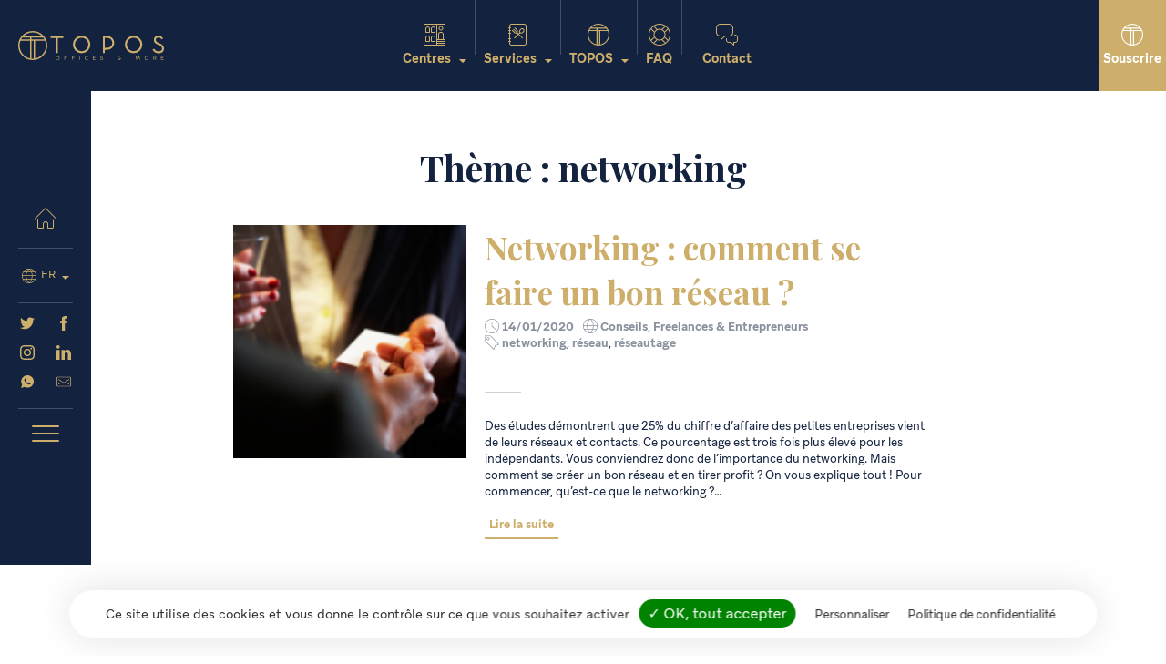

--- FILE ---
content_type: text/html; charset=UTF-8
request_url: https://topos.be/fr/tag/networking/
body_size: 12807
content:
<!DOCTYPE HTML>
<html lang="fr-FR" class="no-js">
<head>	
	<meta charset="UTF-8" />
	<!--

         000000
        00    00
       00      00
       00      00

    TTTTTTTT   II   XX   XX
       TT      II    XX XX
       TT      II     XXX
       TT      II     X X
       TT      II    XX
       TT      II   XX   22
                          22
       00      00        22
       00      00       22
       00      00      22
        00    00     22
         000000     22222222

	Design made by tix02.be, 2026	-->
	<meta name="Author" content="tix02.be">
	<meta name="Copyright" content="tix02.be">
	<meta http-equiv="X-UA-Compatible" content="IE=edge">

	<meta name="viewport" content="width=device-width,initial-scale=1,minimum-scale=1,maximum-scale=1,user-scalable=no">
	<meta name="apple-mobile-web-app-capable" content="yes">

	<link rel='dns-prefetch' href='//ajax.googleapis.com' />
	<link rel="apple-touch-icon" sizes="180x180" href="https://topos.be/wp-content/themes/topos2019/apple-touch-icon.png">
	<link rel="icon" type="image/png" sizes="32x32" href="https://topos.be/wp-content/themes/topos2019/favicon-32x32.png">
	<link rel="icon" type="image/png" sizes="16x16" href="https://topos.be/wp-content/themes/topos2019/favicon-16x16.png">
	<link rel="manifest" href="https://topos.be/wp-content/themes/topos2019/site.webmanifest">
	<link rel="mask-icon" href="https://topos.be/wp-content/themes/topos2019/safari-pinned-tab.svg" color="#cdae6b">
	<meta name="msapplication-TileColor" content="#cdae6b">
	<meta name="theme-color" content="#13223e">
	
	<!--[if LTE IE 8]><script src="https://html5shiv.googlecode.com/svn/trunk/html5.js"></script><![endif]-->
	
	<script>
	var locale = 'fr', 
		privacy_url = 'https://topos.be/fr/confidentialite/',
		search_url = 'https://topos.be/fr/';
		search_message_no_result = `Votre recherche ne retourne pas de résultat...`,
		gTagUA = 'UA-158522505-1',
		gApiKey = 'AIzaSyC88-5higbC-wvokgkYtRlIAQtvfZr-iPQ',
		tarteaucitronForceLanguage = 'fr';
	
	var mapMarkers = {
		default: 'https://topos.be/wp-content/themes/topos2019/assets/img/map/default-marker.png',
		louise: 'https://topos.be/wp-content/themes/topos2019/assets/img/map/louise-marker-fr.png',
		merode: 'https://topos.be/wp-content/themes/topos2019/assets/img/map/merode-marker-fr.png',
		parlement: 'https://topos.be/wp-content/themes/topos2019/assets/img/map/parlement-marker-fr.png',
		schuman: 'https://topos.be/wp-content/themes/topos2019/assets/img/map/schuman-marker-fr.png',
	};
	
	window.mapCallBack = function() {};
	
	var ajaxUrl = 'https://topos.be/wp-admin/admin-ajax.php';
	</script>
	
	<meta name='robots' content='index, follow, max-image-preview:large, max-snippet:-1, max-video-preview:-1' />
	<style>img:is([sizes="auto" i], [sizes^="auto," i]) { contain-intrinsic-size: 3000px 1500px }</style>
	
	<!-- This site is optimized with the Yoast SEO plugin v26.2 - https://yoast.com/wordpress/plugins/seo/ -->
	<title>Archives des networking - TOPOS</title>
	<link rel="canonical" href="https://topos.be/fr/tag/networking/" />
	<meta property="og:locale" content="fr_FR" />
	<meta property="og:type" content="article" />
	<meta property="og:title" content="Archives des networking - TOPOS" />
	<meta property="og:url" content="https://topos.be/fr/tag/networking/" />
	<meta property="og:site_name" content="TOPOS" />
	<meta name="twitter:card" content="summary_large_image" />
	<meta name="twitter:site" content="@ToposBe" />
	<script type="application/ld+json" class="yoast-schema-graph">{"@context":"https://schema.org","@graph":[{"@type":"CollectionPage","@id":"https://topos.be/fr/tag/networking/","url":"https://topos.be/fr/tag/networking/","name":"Archives des networking - TOPOS","isPartOf":{"@id":"https://topos.be/fr/#website"},"primaryImageOfPage":{"@id":"https://topos.be/fr/tag/networking/#primaryimage"},"image":{"@id":"https://topos.be/fr/tag/networking/#primaryimage"},"thumbnailUrl":"https://topos.be/wp-content/uploads/2020/01/networking_carte_de_visite.png","breadcrumb":{"@id":"https://topos.be/fr/tag/networking/#breadcrumb"},"inLanguage":"fr-FR"},{"@type":"ImageObject","inLanguage":"fr-FR","@id":"https://topos.be/fr/tag/networking/#primaryimage","url":"https://topos.be/wp-content/uploads/2020/01/networking_carte_de_visite.png","contentUrl":"https://topos.be/wp-content/uploads/2020/01/networking_carte_de_visite.png","width":940,"height":788,"caption":"networking"},{"@type":"BreadcrumbList","@id":"https://topos.be/fr/tag/networking/#breadcrumb","itemListElement":[{"@type":"ListItem","position":1,"name":"Accueil","item":"https://topos.be/fr/"},{"@type":"ListItem","position":2,"name":"networking"}]},{"@type":"WebSite","@id":"https://topos.be/fr/#website","url":"https://topos.be/fr/","name":"TOPOS","description":"Business center Bruxelles – Bureaux à louer","potentialAction":[{"@type":"SearchAction","target":{"@type":"EntryPoint","urlTemplate":"https://topos.be/fr/?s={search_term_string}"},"query-input":{"@type":"PropertyValueSpecification","valueRequired":true,"valueName":"search_term_string"}}],"inLanguage":"fr-FR"}]}</script>
	<!-- / Yoast SEO plugin. -->


<link rel='dns-prefetch' href='//ajax.googleapis.com' />
<link rel="alternate" type="application/rss+xml" title="TOPOS &raquo; Flux" href="https://topos.be/fr/feed/" />
<link rel="alternate" type="application/rss+xml" title="TOPOS &raquo; Flux des commentaires" href="https://topos.be/fr/comments/feed/" />
<link rel="alternate" type="application/rss+xml" title="TOPOS &raquo; Flux de l’étiquette networking" href="https://topos.be/fr/tag/networking/feed/" />
		<style>
			.lazyload,
			.lazyloading {
				max-width: 100%;
			}
		</style>
		<script type="text/javascript">
/* <![CDATA[ */
window._wpemojiSettings = {"baseUrl":"https:\/\/s.w.org\/images\/core\/emoji\/16.0.1\/72x72\/","ext":".png","svgUrl":"https:\/\/s.w.org\/images\/core\/emoji\/16.0.1\/svg\/","svgExt":".svg","source":{"concatemoji":"https:\/\/topos.be\/wp-includes\/js\/wp-emoji-release.min.js?ver=6.8.3"}};
/*! This file is auto-generated */
!function(s,n){var o,i,e;function c(e){try{var t={supportTests:e,timestamp:(new Date).valueOf()};sessionStorage.setItem(o,JSON.stringify(t))}catch(e){}}function p(e,t,n){e.clearRect(0,0,e.canvas.width,e.canvas.height),e.fillText(t,0,0);var t=new Uint32Array(e.getImageData(0,0,e.canvas.width,e.canvas.height).data),a=(e.clearRect(0,0,e.canvas.width,e.canvas.height),e.fillText(n,0,0),new Uint32Array(e.getImageData(0,0,e.canvas.width,e.canvas.height).data));return t.every(function(e,t){return e===a[t]})}function u(e,t){e.clearRect(0,0,e.canvas.width,e.canvas.height),e.fillText(t,0,0);for(var n=e.getImageData(16,16,1,1),a=0;a<n.data.length;a++)if(0!==n.data[a])return!1;return!0}function f(e,t,n,a){switch(t){case"flag":return n(e,"\ud83c\udff3\ufe0f\u200d\u26a7\ufe0f","\ud83c\udff3\ufe0f\u200b\u26a7\ufe0f")?!1:!n(e,"\ud83c\udde8\ud83c\uddf6","\ud83c\udde8\u200b\ud83c\uddf6")&&!n(e,"\ud83c\udff4\udb40\udc67\udb40\udc62\udb40\udc65\udb40\udc6e\udb40\udc67\udb40\udc7f","\ud83c\udff4\u200b\udb40\udc67\u200b\udb40\udc62\u200b\udb40\udc65\u200b\udb40\udc6e\u200b\udb40\udc67\u200b\udb40\udc7f");case"emoji":return!a(e,"\ud83e\udedf")}return!1}function g(e,t,n,a){var r="undefined"!=typeof WorkerGlobalScope&&self instanceof WorkerGlobalScope?new OffscreenCanvas(300,150):s.createElement("canvas"),o=r.getContext("2d",{willReadFrequently:!0}),i=(o.textBaseline="top",o.font="600 32px Arial",{});return e.forEach(function(e){i[e]=t(o,e,n,a)}),i}function t(e){var t=s.createElement("script");t.src=e,t.defer=!0,s.head.appendChild(t)}"undefined"!=typeof Promise&&(o="wpEmojiSettingsSupports",i=["flag","emoji"],n.supports={everything:!0,everythingExceptFlag:!0},e=new Promise(function(e){s.addEventListener("DOMContentLoaded",e,{once:!0})}),new Promise(function(t){var n=function(){try{var e=JSON.parse(sessionStorage.getItem(o));if("object"==typeof e&&"number"==typeof e.timestamp&&(new Date).valueOf()<e.timestamp+604800&&"object"==typeof e.supportTests)return e.supportTests}catch(e){}return null}();if(!n){if("undefined"!=typeof Worker&&"undefined"!=typeof OffscreenCanvas&&"undefined"!=typeof URL&&URL.createObjectURL&&"undefined"!=typeof Blob)try{var e="postMessage("+g.toString()+"("+[JSON.stringify(i),f.toString(),p.toString(),u.toString()].join(",")+"));",a=new Blob([e],{type:"text/javascript"}),r=new Worker(URL.createObjectURL(a),{name:"wpTestEmojiSupports"});return void(r.onmessage=function(e){c(n=e.data),r.terminate(),t(n)})}catch(e){}c(n=g(i,f,p,u))}t(n)}).then(function(e){for(var t in e)n.supports[t]=e[t],n.supports.everything=n.supports.everything&&n.supports[t],"flag"!==t&&(n.supports.everythingExceptFlag=n.supports.everythingExceptFlag&&n.supports[t]);n.supports.everythingExceptFlag=n.supports.everythingExceptFlag&&!n.supports.flag,n.DOMReady=!1,n.readyCallback=function(){n.DOMReady=!0}}).then(function(){return e}).then(function(){var e;n.supports.everything||(n.readyCallback(),(e=n.source||{}).concatemoji?t(e.concatemoji):e.wpemoji&&e.twemoji&&(t(e.twemoji),t(e.wpemoji)))}))}((window,document),window._wpemojiSettings);
/* ]]> */
</script>
<style id='wp-emoji-styles-inline-css' type='text/css'>

	img.wp-smiley, img.emoji {
		display: inline !important;
		border: none !important;
		box-shadow: none !important;
		height: 1em !important;
		width: 1em !important;
		margin: 0 0.07em !important;
		vertical-align: -0.1em !important;
		background: none !important;
		padding: 0 !important;
	}
</style>
<link rel='stylesheet' id='wp-block-library-css' href='https://topos.be/wp-includes/css/dist/block-library/style.min.css?ver=6.8.3' type='text/css' media='all' />
<style id='wp-block-library-theme-inline-css' type='text/css'>
.wp-block-audio :where(figcaption){color:#555;font-size:13px;text-align:center}.is-dark-theme .wp-block-audio :where(figcaption){color:#ffffffa6}.wp-block-audio{margin:0 0 1em}.wp-block-code{border:1px solid #ccc;border-radius:4px;font-family:Menlo,Consolas,monaco,monospace;padding:.8em 1em}.wp-block-embed :where(figcaption){color:#555;font-size:13px;text-align:center}.is-dark-theme .wp-block-embed :where(figcaption){color:#ffffffa6}.wp-block-embed{margin:0 0 1em}.blocks-gallery-caption{color:#555;font-size:13px;text-align:center}.is-dark-theme .blocks-gallery-caption{color:#ffffffa6}:root :where(.wp-block-image figcaption){color:#555;font-size:13px;text-align:center}.is-dark-theme :root :where(.wp-block-image figcaption){color:#ffffffa6}.wp-block-image{margin:0 0 1em}.wp-block-pullquote{border-bottom:4px solid;border-top:4px solid;color:currentColor;margin-bottom:1.75em}.wp-block-pullquote cite,.wp-block-pullquote footer,.wp-block-pullquote__citation{color:currentColor;font-size:.8125em;font-style:normal;text-transform:uppercase}.wp-block-quote{border-left:.25em solid;margin:0 0 1.75em;padding-left:1em}.wp-block-quote cite,.wp-block-quote footer{color:currentColor;font-size:.8125em;font-style:normal;position:relative}.wp-block-quote:where(.has-text-align-right){border-left:none;border-right:.25em solid;padding-left:0;padding-right:1em}.wp-block-quote:where(.has-text-align-center){border:none;padding-left:0}.wp-block-quote.is-large,.wp-block-quote.is-style-large,.wp-block-quote:where(.is-style-plain){border:none}.wp-block-search .wp-block-search__label{font-weight:700}.wp-block-search__button{border:1px solid #ccc;padding:.375em .625em}:where(.wp-block-group.has-background){padding:1.25em 2.375em}.wp-block-separator.has-css-opacity{opacity:.4}.wp-block-separator{border:none;border-bottom:2px solid;margin-left:auto;margin-right:auto}.wp-block-separator.has-alpha-channel-opacity{opacity:1}.wp-block-separator:not(.is-style-wide):not(.is-style-dots){width:100px}.wp-block-separator.has-background:not(.is-style-dots){border-bottom:none;height:1px}.wp-block-separator.has-background:not(.is-style-wide):not(.is-style-dots){height:2px}.wp-block-table{margin:0 0 1em}.wp-block-table td,.wp-block-table th{word-break:normal}.wp-block-table :where(figcaption){color:#555;font-size:13px;text-align:center}.is-dark-theme .wp-block-table :where(figcaption){color:#ffffffa6}.wp-block-video :where(figcaption){color:#555;font-size:13px;text-align:center}.is-dark-theme .wp-block-video :where(figcaption){color:#ffffffa6}.wp-block-video{margin:0 0 1em}:root :where(.wp-block-template-part.has-background){margin-bottom:0;margin-top:0;padding:1.25em 2.375em}
</style>
<style id='classic-theme-styles-inline-css' type='text/css'>
/*! This file is auto-generated */
.wp-block-button__link{color:#fff;background-color:#32373c;border-radius:9999px;box-shadow:none;text-decoration:none;padding:calc(.667em + 2px) calc(1.333em + 2px);font-size:1.125em}.wp-block-file__button{background:#32373c;color:#fff;text-decoration:none}
</style>
<style id='global-styles-inline-css' type='text/css'>
:root{--wp--preset--aspect-ratio--square: 1;--wp--preset--aspect-ratio--4-3: 4/3;--wp--preset--aspect-ratio--3-4: 3/4;--wp--preset--aspect-ratio--3-2: 3/2;--wp--preset--aspect-ratio--2-3: 2/3;--wp--preset--aspect-ratio--16-9: 16/9;--wp--preset--aspect-ratio--9-16: 9/16;--wp--preset--color--black: #000000;--wp--preset--color--cyan-bluish-gray: #abb8c3;--wp--preset--color--white: #ffffff;--wp--preset--color--pale-pink: #f78da7;--wp--preset--color--vivid-red: #cf2e2e;--wp--preset--color--luminous-vivid-orange: #ff6900;--wp--preset--color--luminous-vivid-amber: #fcb900;--wp--preset--color--light-green-cyan: #7bdcb5;--wp--preset--color--vivid-green-cyan: #00d084;--wp--preset--color--pale-cyan-blue: #8ed1fc;--wp--preset--color--vivid-cyan-blue: #0693e3;--wp--preset--color--vivid-purple: #9b51e0;--wp--preset--gradient--vivid-cyan-blue-to-vivid-purple: linear-gradient(135deg,rgba(6,147,227,1) 0%,rgb(155,81,224) 100%);--wp--preset--gradient--light-green-cyan-to-vivid-green-cyan: linear-gradient(135deg,rgb(122,220,180) 0%,rgb(0,208,130) 100%);--wp--preset--gradient--luminous-vivid-amber-to-luminous-vivid-orange: linear-gradient(135deg,rgba(252,185,0,1) 0%,rgba(255,105,0,1) 100%);--wp--preset--gradient--luminous-vivid-orange-to-vivid-red: linear-gradient(135deg,rgba(255,105,0,1) 0%,rgb(207,46,46) 100%);--wp--preset--gradient--very-light-gray-to-cyan-bluish-gray: linear-gradient(135deg,rgb(238,238,238) 0%,rgb(169,184,195) 100%);--wp--preset--gradient--cool-to-warm-spectrum: linear-gradient(135deg,rgb(74,234,220) 0%,rgb(151,120,209) 20%,rgb(207,42,186) 40%,rgb(238,44,130) 60%,rgb(251,105,98) 80%,rgb(254,248,76) 100%);--wp--preset--gradient--blush-light-purple: linear-gradient(135deg,rgb(255,206,236) 0%,rgb(152,150,240) 100%);--wp--preset--gradient--blush-bordeaux: linear-gradient(135deg,rgb(254,205,165) 0%,rgb(254,45,45) 50%,rgb(107,0,62) 100%);--wp--preset--gradient--luminous-dusk: linear-gradient(135deg,rgb(255,203,112) 0%,rgb(199,81,192) 50%,rgb(65,88,208) 100%);--wp--preset--gradient--pale-ocean: linear-gradient(135deg,rgb(255,245,203) 0%,rgb(182,227,212) 50%,rgb(51,167,181) 100%);--wp--preset--gradient--electric-grass: linear-gradient(135deg,rgb(202,248,128) 0%,rgb(113,206,126) 100%);--wp--preset--gradient--midnight: linear-gradient(135deg,rgb(2,3,129) 0%,rgb(40,116,252) 100%);--wp--preset--font-size--small: 13px;--wp--preset--font-size--medium: 20px;--wp--preset--font-size--large: 36px;--wp--preset--font-size--x-large: 42px;--wp--preset--spacing--20: 0.44rem;--wp--preset--spacing--30: 0.67rem;--wp--preset--spacing--40: 1rem;--wp--preset--spacing--50: 1.5rem;--wp--preset--spacing--60: 2.25rem;--wp--preset--spacing--70: 3.38rem;--wp--preset--spacing--80: 5.06rem;--wp--preset--shadow--natural: 6px 6px 9px rgba(0, 0, 0, 0.2);--wp--preset--shadow--deep: 12px 12px 50px rgba(0, 0, 0, 0.4);--wp--preset--shadow--sharp: 6px 6px 0px rgba(0, 0, 0, 0.2);--wp--preset--shadow--outlined: 6px 6px 0px -3px rgba(255, 255, 255, 1), 6px 6px rgba(0, 0, 0, 1);--wp--preset--shadow--crisp: 6px 6px 0px rgba(0, 0, 0, 1);}:where(.is-layout-flex){gap: 0.5em;}:where(.is-layout-grid){gap: 0.5em;}body .is-layout-flex{display: flex;}.is-layout-flex{flex-wrap: wrap;align-items: center;}.is-layout-flex > :is(*, div){margin: 0;}body .is-layout-grid{display: grid;}.is-layout-grid > :is(*, div){margin: 0;}:where(.wp-block-columns.is-layout-flex){gap: 2em;}:where(.wp-block-columns.is-layout-grid){gap: 2em;}:where(.wp-block-post-template.is-layout-flex){gap: 1.25em;}:where(.wp-block-post-template.is-layout-grid){gap: 1.25em;}.has-black-color{color: var(--wp--preset--color--black) !important;}.has-cyan-bluish-gray-color{color: var(--wp--preset--color--cyan-bluish-gray) !important;}.has-white-color{color: var(--wp--preset--color--white) !important;}.has-pale-pink-color{color: var(--wp--preset--color--pale-pink) !important;}.has-vivid-red-color{color: var(--wp--preset--color--vivid-red) !important;}.has-luminous-vivid-orange-color{color: var(--wp--preset--color--luminous-vivid-orange) !important;}.has-luminous-vivid-amber-color{color: var(--wp--preset--color--luminous-vivid-amber) !important;}.has-light-green-cyan-color{color: var(--wp--preset--color--light-green-cyan) !important;}.has-vivid-green-cyan-color{color: var(--wp--preset--color--vivid-green-cyan) !important;}.has-pale-cyan-blue-color{color: var(--wp--preset--color--pale-cyan-blue) !important;}.has-vivid-cyan-blue-color{color: var(--wp--preset--color--vivid-cyan-blue) !important;}.has-vivid-purple-color{color: var(--wp--preset--color--vivid-purple) !important;}.has-black-background-color{background-color: var(--wp--preset--color--black) !important;}.has-cyan-bluish-gray-background-color{background-color: var(--wp--preset--color--cyan-bluish-gray) !important;}.has-white-background-color{background-color: var(--wp--preset--color--white) !important;}.has-pale-pink-background-color{background-color: var(--wp--preset--color--pale-pink) !important;}.has-vivid-red-background-color{background-color: var(--wp--preset--color--vivid-red) !important;}.has-luminous-vivid-orange-background-color{background-color: var(--wp--preset--color--luminous-vivid-orange) !important;}.has-luminous-vivid-amber-background-color{background-color: var(--wp--preset--color--luminous-vivid-amber) !important;}.has-light-green-cyan-background-color{background-color: var(--wp--preset--color--light-green-cyan) !important;}.has-vivid-green-cyan-background-color{background-color: var(--wp--preset--color--vivid-green-cyan) !important;}.has-pale-cyan-blue-background-color{background-color: var(--wp--preset--color--pale-cyan-blue) !important;}.has-vivid-cyan-blue-background-color{background-color: var(--wp--preset--color--vivid-cyan-blue) !important;}.has-vivid-purple-background-color{background-color: var(--wp--preset--color--vivid-purple) !important;}.has-black-border-color{border-color: var(--wp--preset--color--black) !important;}.has-cyan-bluish-gray-border-color{border-color: var(--wp--preset--color--cyan-bluish-gray) !important;}.has-white-border-color{border-color: var(--wp--preset--color--white) !important;}.has-pale-pink-border-color{border-color: var(--wp--preset--color--pale-pink) !important;}.has-vivid-red-border-color{border-color: var(--wp--preset--color--vivid-red) !important;}.has-luminous-vivid-orange-border-color{border-color: var(--wp--preset--color--luminous-vivid-orange) !important;}.has-luminous-vivid-amber-border-color{border-color: var(--wp--preset--color--luminous-vivid-amber) !important;}.has-light-green-cyan-border-color{border-color: var(--wp--preset--color--light-green-cyan) !important;}.has-vivid-green-cyan-border-color{border-color: var(--wp--preset--color--vivid-green-cyan) !important;}.has-pale-cyan-blue-border-color{border-color: var(--wp--preset--color--pale-cyan-blue) !important;}.has-vivid-cyan-blue-border-color{border-color: var(--wp--preset--color--vivid-cyan-blue) !important;}.has-vivid-purple-border-color{border-color: var(--wp--preset--color--vivid-purple) !important;}.has-vivid-cyan-blue-to-vivid-purple-gradient-background{background: var(--wp--preset--gradient--vivid-cyan-blue-to-vivid-purple) !important;}.has-light-green-cyan-to-vivid-green-cyan-gradient-background{background: var(--wp--preset--gradient--light-green-cyan-to-vivid-green-cyan) !important;}.has-luminous-vivid-amber-to-luminous-vivid-orange-gradient-background{background: var(--wp--preset--gradient--luminous-vivid-amber-to-luminous-vivid-orange) !important;}.has-luminous-vivid-orange-to-vivid-red-gradient-background{background: var(--wp--preset--gradient--luminous-vivid-orange-to-vivid-red) !important;}.has-very-light-gray-to-cyan-bluish-gray-gradient-background{background: var(--wp--preset--gradient--very-light-gray-to-cyan-bluish-gray) !important;}.has-cool-to-warm-spectrum-gradient-background{background: var(--wp--preset--gradient--cool-to-warm-spectrum) !important;}.has-blush-light-purple-gradient-background{background: var(--wp--preset--gradient--blush-light-purple) !important;}.has-blush-bordeaux-gradient-background{background: var(--wp--preset--gradient--blush-bordeaux) !important;}.has-luminous-dusk-gradient-background{background: var(--wp--preset--gradient--luminous-dusk) !important;}.has-pale-ocean-gradient-background{background: var(--wp--preset--gradient--pale-ocean) !important;}.has-electric-grass-gradient-background{background: var(--wp--preset--gradient--electric-grass) !important;}.has-midnight-gradient-background{background: var(--wp--preset--gradient--midnight) !important;}.has-small-font-size{font-size: var(--wp--preset--font-size--small) !important;}.has-medium-font-size{font-size: var(--wp--preset--font-size--medium) !important;}.has-large-font-size{font-size: var(--wp--preset--font-size--large) !important;}.has-x-large-font-size{font-size: var(--wp--preset--font-size--x-large) !important;}
:where(.wp-block-post-template.is-layout-flex){gap: 1.25em;}:where(.wp-block-post-template.is-layout-grid){gap: 1.25em;}
:where(.wp-block-columns.is-layout-flex){gap: 2em;}:where(.wp-block-columns.is-layout-grid){gap: 2em;}
:root :where(.wp-block-pullquote){font-size: 1.5em;line-height: 1.6;}
</style>
<link rel='stylesheet' id='contact-form-7-css' href='https://topos.be/wp-content/plugins/contact-form-7/includes/css/styles.css?ver=6.1.2' type='text/css' media='all' />
<link rel='stylesheet' id='wpa-css-css' href='https://topos.be/wp-content/plugins/honeypot/includes/css/wpa.css?ver=2.3.04' type='text/css' media='all' />
<link rel='stylesheet' id='topos2019-style-css' href='https://topos.be/wp-content/themes/topos2019/style.css?ver=1.4.4' type='text/css' media='all' />
<link rel='stylesheet' id='fancybox-style-css' href='https://topos.be/wp-content/themes/topos2019/assets/js/dist/fancybox/jquery.fancybox.min.css?ver=6.8.3' type='text/css' media='all' />
<link rel='stylesheet' id='ics-calendar-css' href='https://topos.be/wp-content/plugins/ics-calendar/assets/style.min.css?ver=11.7.0' type='text/css' media='all' />
<script type="text/javascript" src="//ajax.googleapis.com/ajax/libs/jquery/2.2.4/jquery.min.js?ver=2.2.4" id="jquery-js"></script>
<script type="text/javascript" id="wpml-cookie-js-extra">
/* <![CDATA[ */
var wpml_cookies = {"wp-wpml_current_language":{"value":"fr","expires":1,"path":"\/"}};
var wpml_cookies = {"wp-wpml_current_language":{"value":"fr","expires":1,"path":"\/"}};
/* ]]> */
</script>
<script type="text/javascript" src="https://topos.be/wp-content/plugins/sitepress-multilingual-cms/res/js/cookies/language-cookie.js?ver=484900" id="wpml-cookie-js" defer="defer" data-wp-strategy="defer"></script>
<script type="text/javascript" src="https://topos.be/wp-content/themes/topos2019/assets/js/dist/modernizr/modernizr-custom.js?ver=3.6.0" id="modernizr-js"></script>
<link rel="https://api.w.org/" href="https://topos.be/fr/wp-json/" /><link rel="alternate" title="JSON" type="application/json" href="https://topos.be/fr/wp-json/wp/v2/tags/38" /><link rel="EditURI" type="application/rsd+xml" title="RSD" href="https://topos.be/xmlrpc.php?rsd" />
<meta name="generator" content="WordPress 6.8.3" />
<meta name="generator" content="WPML ver:4.8.4 stt:37,1,4,13,44;" />
		<script>
			document.documentElement.className = document.documentElement.className.replace('no-js', 'js');
		</script>
				<style>
			.no-js img.lazyload {
				display: none;
			}

			figure.wp-block-image img.lazyloading {
				min-width: 150px;
			}

			.lazyload,
			.lazyloading {
				--smush-placeholder-width: 100px;
				--smush-placeholder-aspect-ratio: 1/1;
				width: var(--smush-image-width, var(--smush-placeholder-width)) !important;
				aspect-ratio: var(--smush-image-aspect-ratio, var(--smush-placeholder-aspect-ratio)) !important;
			}

						.lazyload, .lazyloading {
				opacity: 0;
			}

			.lazyloaded {
				opacity: 1;
				transition: opacity 400ms;
				transition-delay: 0ms;
			}

					</style>
		<link rel="preconnect" href="//code.tidio.co">		<style type="text/css" id="wp-custom-css">
			
.home #tidio-chat {
    bottom: 100px !important;
}
@media all and (max-width:767px){
	#tidio-chat {
    bottom: 100px !important;
}
}		</style>
		</head>

<body class="archive tag tag-networking tag-38 wp-embed-responsive wp-theme-topos2019 hfeed">
	
	<div class="site-wrapper">
		
				
		<header class="site-header">
			<div class="site-top-bar">
				<div class="brand-logo">
					<a href="/fr/"><img data-src="https://topos.be/wp-content/themes/topos2019/assets/img/topos-baseline-pos.svg" alt="Topos — Location de bureaux – coworking – Bruxelles" src="[data-uri]" class="lazyload" /></a>
				</div>
				
				<nav class="primary-nav">
	<ul id="menu-primary-fr" class="menu"><li id="menu-item-133" class="menu-centres menu-item menu-item-type-post_type menu-item-object-page menu-item-has-children menu-item-133"><a href="https://topos.be/fr/bureaux-bruxelles/"><svg class="icon-building"><use xlink:href="https://topos.be/wp-content/themes/topos2019/assets/img/icons.svg#icon-building"></use></svg><span class="label-full">Centres d&rsquo;affaires</span><span class="label-short">Centres</span></a>
<ul class="sub-menu">
	<li id="menu-item-108" class="menu-item menu-item-type-post_type menu-item-object-centre menu-item-has-children menu-item-108"><a href="https://topos.be/fr/centre-affaire/bureaux-avenue-louise/"><img data-src="https://topos.be/wp-content/uploads/2019/07/Bureaux-Avenue-Louise-Topos-80x80.jpg" alt="Louise" src="[data-uri]" class="lazyload" style="--smush-placeholder-width: 80px; --smush-placeholder-aspect-ratio: 80/80;" />Louise</a>
	<ul class="sub-menu">
		<li id="menu-item-1419" class="menu-item menu-item-type-custom menu-item-object-custom menu-item-1419"><a href="/fr/centre-affaire/bureaux-avenue-louise/visite-virtuelle/">Visite virtuelle</a></li>
	</ul>
</li>
	<li id="menu-item-106" class="menu-item menu-item-type-post_type menu-item-object-centre menu-item-has-children menu-item-106"><a href="https://topos.be/fr/centre-affaire/bureaux-cinquentenaire/"><img data-src="https://topos.be/wp-content/uploads/2019/07/Bureaux-Bruxelles-Cinquentenaire-Topos-80x80.jpg" alt="Merode" src="[data-uri]" class="lazyload" style="--smush-placeholder-width: 80px; --smush-placeholder-aspect-ratio: 80/80;" />Merode</a>
	<ul class="sub-menu">
		<li id="menu-item-1417" class="menu-item menu-item-type-custom menu-item-object-custom menu-item-1417"><a href="/fr/centre-affaire/bureaux-cinquentenaire/visite-virtuelle/">Visite virtuelle</a></li>
	</ul>
</li>
	<li id="menu-item-5409" class="menu-item menu-item-type-post_type menu-item-object-centre menu-item-5409"><a href="https://topos.be/fr/centre-affaire/parlement/"><img data-src="https://topos.be/wp-content/uploads/2022/07/arlon_0011-80x80.jpeg" alt="Parlement" src="[data-uri]" class="lazyload" style="--smush-placeholder-width: 80px; --smush-placeholder-aspect-ratio: 80/80;" />Parlement</a></li>
	<li id="menu-item-104" class="menu-item menu-item-type-post_type menu-item-object-centre menu-item-has-children menu-item-104"><a href="https://topos.be/fr/centre-affaire/bureaux-quartier-europeen/"><img data-src="https://topos.be/wp-content/uploads/2019/07/Bureaux-Bruxelles-Schuman-Topos-80x80.jpg" alt="Schuman" src="[data-uri]" class="lazyload" style="--smush-placeholder-width: 80px; --smush-placeholder-aspect-ratio: 80/80;" />Schuman</a>
	<ul class="sub-menu">
		<li id="menu-item-1421" class="menu-item menu-item-type-custom menu-item-object-custom menu-item-1421"><a href="/fr/centre-affaire/bureaux-quartier-europeen/visite-virtuelle/">Visite virtuelle</a></li>
	</ul>
</li>
	<li id="menu-item-983" class="menu-item menu-item-type-custom menu-item-object-custom menu-item-983"><a href="https://topos.be/fr/bureaux-bruxelles/#interoffices">Bureaux partenaires</a></li>
</ul>
</li>
<li id="menu-item-77" class="menu-services menu-item menu-item-type-post_type menu-item-object-page menu-item-has-children menu-item-77"><a href="https://topos.be/fr/location-bureaux/"><svg class="icon-restaurant-menu"><use xlink:href="https://topos.be/wp-content/themes/topos2019/assets/img/icons.svg#icon-restaurant-menu"></use></svg><span class="label-full">Services disponibles</span><span class="label-short">Services</span></a>
<ul class="sub-menu">
	<li id="menu-item-109" class="menu-item menu-item-type-post_type menu-item-object-service menu-item-109"><a href="https://topos.be/fr/service/adresse-commerciale/">Adresse commerciale<br /><small>Souscrivez en ligne</small></a></li>
	<li id="menu-item-110" class="menu-item menu-item-type-post_type menu-item-object-service menu-item-110"><a href="https://topos.be/fr/service/bureau-virtuel/">Bureau virtuel</a></li>
	<li id="menu-item-112" class="menu-item menu-item-type-post_type menu-item-object-service menu-item-112"><a href="https://topos.be/fr/service/bureau-privatif/">Bureau privatif</a></li>
	<li id="menu-item-113" class="menu-item menu-item-type-post_type menu-item-object-service menu-item-113"><a href="https://topos.be/fr/service/salle-de-reunion/">Salle de réunion</a></li>
	<li id="menu-item-114" class="menu-item menu-item-type-post_type menu-item-object-service menu-item-114"><a href="https://topos.be/fr/service/coworking/">Espace de coworking<br /><small>Souscrivez en ligne</small></a></li>
	<li id="menu-item-3880" class="menu-item menu-item-type-post_type menu-item-object-service menu-item-3880"><a href="https://topos.be/fr/service/corpoworking/">Corpoworking</a></li>
	<li id="menu-item-4207" class="menu-item menu-item-type-post_type menu-item-object-service menu-item-4207"><a href="https://topos.be/fr/service/legal-juridique/">Légal et juridique</a></li>
</ul>
</li>
<li id="menu-item-423" class="menu-item menu-item-type-post_type menu-item-object-page menu-item-has-children menu-item-423"><a href="https://topos.be/fr/coworking-bruxelles/avantages/"><svg class="icon-topos"><use xlink:href="https://topos.be/wp-content/themes/topos2019/assets/img/icons.svg#icon-topos"></use></svg><span class="label-full">Pourquoi TOPOS?</span><span class="label-short">TOPOS</span></a>
<ul class="sub-menu">
	<li id="menu-item-424" class="menu-item menu-item-type-post_type menu-item-object-page menu-item-424"><a href="https://topos.be/fr/coworking-bruxelles/avantages/">Avantages</a></li>
	<li id="menu-item-72" class="menu-item menu-item-type-post_type menu-item-object-page menu-item-72"><a href="https://topos.be/fr/coworking-bruxelles/">Notre expérience</a></li>
	<li id="menu-item-115" class="menu-item menu-item-type-post_type_archive menu-item-object-event menu-item-115"><a href="https://topos.be/fr/agenda/">Agenda</a></li>
	<li id="menu-item-824" class="menu-item menu-item-type-post_type menu-item-object-page current_page_parent menu-item-824"><a href="https://topos.be/fr/blog/">Blog</a></li>
</ul>
</li>
<li id="menu-item-86" class="menu-item menu-item-type-post_type_archive menu-item-object-question menu-item-86"><a href="https://topos.be/fr/aide/"><svg class="icon-help-wheel"><use xlink:href="https://topos.be/wp-content/themes/topos2019/assets/img/icons.svg#icon-help-wheel"></use></svg><span class="label-full">Questions fréquentes</span><span class="label-short">FAQ</span></a></li>
<li id="menu-item-73" class="menu-item-contact menu-item menu-item-type-post_type menu-item-object-page menu-item-73"><a href="https://topos.be/fr/contact/"><svg class="icon-chat-bubbles"><use xlink:href="https://topos.be/wp-content/themes/topos2019/assets/img/icons.svg#icon-chat-bubbles"></use></svg><span class="label-full">Contact</span><span class="label-short">Contact</span></a></li>
<li id="menu-item-1617" class="menu-item-subscribe menu-item menu-item-type-custom menu-item-object-custom menu-item-1617"><a target="_blank" href="http://order.topos.be/fr"><svg class="icon-topos"><use xlink:href="https://topos.be/wp-content/themes/topos2019/assets/img/icons.svg#icon-topos"></use></svg><span class="label-full">Souscrire en ligne</span><span class="label-short">Souscrire</span></a></li>
</ul></nav>			</div>
			
			<div class="site-controls">
				<div class="site-control site-control-home">
					<a href="/fr/"><svg class="icon-house"><use xlink:href="https://topos.be/wp-content/themes/topos2019/assets/img/icons.svg#icon-house"></use></svg></a>
				</div>
				
								<div class="site-control site-control-culture">
					<div class="site-culture-selector">
	<div class="site-cs-current">
		<svg class="icon-earth"><use xlink:href="https://topos.be/wp-content/themes/topos2019/assets/img/icons.svg#icon-earth"></use></svg> 
		<span>fr</span>
	</div>
	<ul class="site-cs-languages">
				<li class="site-cs-language">
			<a href="https://topos.be/en/" title="English">
				en			</a>
		</li>
				<li class="site-cs-language current">
			<a href="https://topos.be/fr/tag/networking/" title="Français">
				fr			</a>
		</li>
				<li class="site-cs-language">
			<a href="https://topos.be/el/" title="Ελληνικα">
				el			</a>
		</li>
				<li class="site-cs-language">
			<a href="https://topos.be/nl/" title="Nederlands">
				nl			</a>
		</li>
			</ul>
</div>				</div>
				
				<div class="site-control site-control-social">
					<ul class="social-networks">
	<li class="social-twitter">
		<a href="https://www.twitter.com/ToposBe" target="_blank" title="TOPOS sur Twitter">
			<svg class="icon-social-twitter"><use xlink:href="https://topos.be/wp-content/themes/topos2019/assets/img/icons.svg#icon-social-twitter"></use></svg>		</a>
	</li>
	
	<li class="social-facebook">
		<a href="https://www.facebook.com/ToposBE" target="_blank" title="TOPOS sur Facebook">
			<svg class="icon-social-facebook"><use xlink:href="https://topos.be/wp-content/themes/topos2019/assets/img/icons.svg#icon-social-facebook"></use></svg>		</a>
	</li>
	
	<li class="social-instagram">
		<a href="https://instagram.com/toposbe/" target="_blank" title="TOPOS sur Instagram">
			<svg class="icon-social-instagram"><use xlink:href="https://topos.be/wp-content/themes/topos2019/assets/img/icons.svg#icon-social-instagram"></use></svg>		</a>
	</li>
	
	<li class="social-linkedin">
		<a href="https://www.linkedin.com/company/5367806" target="_blank" title="TOPOS sur LinkedIn">
			<svg class="icon-social-linkedin"><use xlink:href="https://topos.be/wp-content/themes/topos2019/assets/img/icons.svg#icon-social-linkedin"></use></svg>		</a>
	</li>
	
	<li class="social-whatsapp">
		<a href="https://api.whatsapp.com/send?phone=+32475305658" target="_blank" title="TOPOS sur WhatsApp">
			<svg class="icon-social-whatsapp"><use xlink:href="https://topos.be/wp-content/themes/topos2019/assets/img/icons.svg#icon-social-whatsapp"></use></svg>		</a>
	</li>
	
	<li class="social-email">
		<a href="https://topos.be/fr/contact/" target="_blank" title="Contact">
			<svg class="icon-envelope"><use xlink:href="https://topos.be/wp-content/themes/topos2019/assets/img/icons.svg#icon-envelope"></use></svg>		</a>
	</li>
</ul>				</div>
				
				<div class="site-control site-control-nav">
					<div class="site-global-nav-handler" id="nav-handler">
						<div class="hamburger hamburger--spin" role="button" aria-expanded="false">
							<div class="hamburger-box">
								<div class="hamburger-inner"></div>
							</div>
						</div>
					</div>
				</div>
			</div>
		</header>
	


<div class="site-contents">
		
	<main class="site-section section-posts section-blog fade-in" id="s1">
		<h1 class="section-title">Thème : <span class="page-description">networking</span></h1>
		
						
		<ul class="posts-list">
						<li class="post-holder fade-in">
				<article class="post post-hero post-blog post-blog-hero" id="post-hero-1236">
	<header class="post-header">
		<h2 class="post-title"><a href="https://topos.be/fr/1236/networking-comment-se-faire-un-bon-reseau/" title="Networking : comment se faire un bon réseau ?">Networking : comment se faire un bon réseau ?</a></h2>
		<div class="post-meta">
			<div class="post-meta-item"><span class="posted-on"><svg class="icon-clock"><use xlink:href="https://topos.be/wp-content/themes/topos2019/assets/img/icons.svg#icon-clock"></use></svg><a href="https://topos.be/fr/1236/networking-comment-se-faire-un-bon-reseau/" rel="bookmark"><time class="entry-date published" datetime="2020-01-14T12:30:45+01:00">14/01/2020</time><time class="updated" datetime="2021-02-08T12:43:19+01:00">08/02/2021</time></a></span></div><div class="post-meta-item"><span class="cat-links"><svg class="icon-earth"><use xlink:href="https://topos.be/wp-content/themes/topos2019/assets/img/icons.svg#icon-earth"></use></svg><span class="screen-reader-text">Postée dans</span><a href="https://topos.be/fr/category/conseils/" rel="category tag">Conseils</a>, <a href="https://topos.be/fr/category/freelance-entrepreneur/" rel="category tag">Freelances &amp; Entrepreneurs</a></span></div><div class="post-meta-item"><span class="tags-links"><svg class="icon-tag"><use xlink:href="https://topos.be/wp-content/themes/topos2019/assets/img/icons.svg#icon-tag"></use></svg><span class="screen-reader-text">Tags : </span><a href="https://topos.be/fr/tag/networking/" rel="tag">networking</a>, <a href="https://topos.be/fr/tag/reseau/" rel="tag">réseau</a>, <a href="https://topos.be/fr/tag/reseautage/" rel="tag">réseautage</a></span></div>		</div>
	</header>
	<div class="post-excerpt">
		<div>
			<p>Des études démontrent que 25% du chiffre d’affaire des petites entreprises vient de leurs réseaux et contacts. Ce pourcentage est trois fois plus élevé pour les indépendants. Vous conviendrez donc de l’importance du networking. Mais comment se créer un bon réseau et en tirer profit&nbsp;? On vous explique tout&nbsp;! Pour commencer, qu’est-ce que le networking&nbsp;?&hellip;</p>
		</div>
		<p><a href="https://topos.be/fr/1236/networking-comment-se-faire-un-bon-reseau/" class="linkbtn">Lire la suite</a></p>
	</div>
	<div class="post-thumbnail"><a href="https://topos.be/fr/1236/networking-comment-se-faire-un-bon-reseau/" title="Networking : comment se faire un bon réseau ?"><img data-src="https://topos.be/wp-content/uploads/2020/01/networking_carte_de_visite-160x160.png" alt="Networking : comment se faire un bon réseau ?" src="[data-uri]" class="lazyload" style="--smush-placeholder-width: 160px; --smush-placeholder-aspect-ratio: 160/160;"></a></div>
</article>			</li>
					</ul>
	</main>
</div>

		<footer class="site-footer fade-in">
			
			<div class="footer-contents">
				<aside class="footer-info">
					
<div class="topos">
	<h4 class="aside-title">À propos</h4>
	<p>TOPOS – <em>Le lieu en grec</em> – regroupe 4 emplacements prestigieux à Bruxelles dans des hôtels de maître. Une experience de 40 ans vous assure une qualité de service à la hauteur de vos exigences. <br />Un concept unique de <b><a href="https://topos.be/fr/coworking-bruxelles/">Boutique Business Centres</a></b>.</p>

	<h4 class="aside-title">Contact</h4>
	<p>
		T. +32 2 642 00 42<br />
		F. +32 2 642 00 43<br />
		wework@topos.be	</p>
	
	<ul class="social-networks">
	<li class="social-twitter">
		<a href="https://www.twitter.com/ToposBe" target="_blank" title="TOPOS sur Twitter">
			<svg class="icon-social-twitter"><use xlink:href="https://topos.be/wp-content/themes/topos2019/assets/img/icons.svg#icon-social-twitter"></use></svg>		</a>
	</li>
	
	<li class="social-facebook">
		<a href="https://www.facebook.com/ToposBE" target="_blank" title="TOPOS sur Facebook">
			<svg class="icon-social-facebook"><use xlink:href="https://topos.be/wp-content/themes/topos2019/assets/img/icons.svg#icon-social-facebook"></use></svg>		</a>
	</li>
	
	<li class="social-instagram">
		<a href="https://instagram.com/toposbe/" target="_blank" title="TOPOS sur Instagram">
			<svg class="icon-social-instagram"><use xlink:href="https://topos.be/wp-content/themes/topos2019/assets/img/icons.svg#icon-social-instagram"></use></svg>		</a>
	</li>
	
	<li class="social-linkedin">
		<a href="https://www.linkedin.com/company/5367806" target="_blank" title="TOPOS sur LinkedIn">
			<svg class="icon-social-linkedin"><use xlink:href="https://topos.be/wp-content/themes/topos2019/assets/img/icons.svg#icon-social-linkedin"></use></svg>		</a>
	</li>
	
	<li class="social-whatsapp">
		<a href="https://api.whatsapp.com/send?phone=+32475305658" target="_blank" title="TOPOS sur WhatsApp">
			<svg class="icon-social-whatsapp"><use xlink:href="https://topos.be/wp-content/themes/topos2019/assets/img/icons.svg#icon-social-whatsapp"></use></svg>		</a>
	</li>
	
	<li class="social-email">
		<a href="https://topos.be/fr/contact/" target="_blank" title="Contact">
			<svg class="icon-envelope"><use xlink:href="https://topos.be/wp-content/themes/topos2019/assets/img/icons.svg#icon-envelope"></use></svg>		</a>
	</li>
</ul> 
</div>				</aside>
				
				<aside class="footer-services">
					<nav class="services-nav" role="navigation">
						<h4 class="aside-title">Nos services</h4>
										
<ul class="menu">
			
	<li class="menu-item"><a href="https://topos.be/fr/service/adresse-commerciale/" title="Location bureau bruxelles : Adresse commerciale">Adresse commerciale</a></li>
			
	<li class="menu-item"><a href="https://topos.be/fr/service/bureau-virtuel/" title="Location bureau bruxelles : Bureau virtuel">Bureau virtuel</a></li>
			
	<li class="menu-item"><a href="https://topos.be/fr/service/bureau-privatif/" title="Location bureau bruxelles : Bureau privatif entièrement équipé">Bureau équipé</a></li>
			
	<li class="menu-item"><a href="https://topos.be/fr/service/salle-de-reunion/" title="Location bureau bruxelles : Un cadre luxueux et professionnel pour vos réunions">Salle de réunion</a></li>
			
	<li class="menu-item"><a href="https://topos.be/fr/service/coworking/" title="Location bureau bruxelles : Espace de coworking">Espace de coworking</a></li>
			
	<li class="menu-item"><a href="https://topos.be/fr/service/corpoworking/" title="Location bureau bruxelles : Corpoworking">Corpoworking</a></li>
			
	<li class="menu-item"><a href="https://topos.be/fr/service/legal-juridique/" title="Location bureau bruxelles : Service légal et juridique">Service légal et juridique</a></li>
			<li class="menu-item menu-item-subscribe"><a href="https://order.topos.be/fr" target="_blank" rel="noopenner">Souscrire en ligne</a></li>
	</ul>					</nav>
				</aside>
				
				<aside class="footer-centres">
					<h4 class="aside-title">Nos centres d'affaires</h4>
					<nav class="centres-nav" role="navigation">
	<ul class="menu">
				<li class="menu-item">
			<article class="post-hero centre-address-hero" id="centre-hero-55">
	<h3 class="post-title"><a href="https://topos.be/fr/centre-affaire/bureaux-avenue-louise/"><span class="screen-reader-text">Centre d'affaire </span>TOPOS Louise</a></h3>
	<div class="post-excerpt">
		<address><a href="https://topos.be/fr/centre-affaire/bureaux-avenue-louise/">Avenue Louise 367 <br />1050 Bruxelles</a></address>
	</div>
	<div class="post-thumbnail">
		<a href="https://topos.be/fr/centre-affaire/bureaux-avenue-louise/"><img data-src="https://topos.be/wp-content/uploads/2019/07/Bureaux-Avenue-Louise-Topos-80x80.jpg" alt="Centre d'affaire TOPOS Louise" src="[data-uri]" class="lazyload" style="--smush-placeholder-width: 80px; --smush-placeholder-aspect-ratio: 80/80;" /></a>
	</div>
</article>		</li>
				<li class="menu-item">
			<article class="post-hero centre-address-hero" id="centre-hero-57">
	<h3 class="post-title"><a href="https://topos.be/fr/centre-affaire/bureaux-cinquentenaire/"><span class="screen-reader-text">Centre d'affaire </span>TOPOS Merode</a></h3>
	<div class="post-excerpt">
		<address><a href="https://topos.be/fr/centre-affaire/bureaux-cinquentenaire/">Rue Abbé Cuypers 3 <br />1040 Bruxelles</a></address>
	</div>
	<div class="post-thumbnail">
		<a href="https://topos.be/fr/centre-affaire/bureaux-cinquentenaire/"><img data-src="https://topos.be/wp-content/uploads/2019/07/Bureaux-Bruxelles-Cinquentenaire-Topos-80x80.jpg" alt="Centre d'affaire TOPOS Merode" src="[data-uri]" class="lazyload" style="--smush-placeholder-width: 80px; --smush-placeholder-aspect-ratio: 80/80;" /></a>
	</div>
</article>		</li>
				<li class="menu-item">
			<article class="post-hero centre-address-hero" id="centre-hero-5364">
	<h3 class="post-title"><a href="https://topos.be/fr/centre-affaire/parlement/"><span class="screen-reader-text">Centre d'affaire </span>TOPOS Parlement</a></h3>
	<div class="post-excerpt">
		<address><a href="https://topos.be/fr/centre-affaire/parlement/">Rue d’Arlon 25 <br />1050 Bruxelles</a></address>
	</div>
	<div class="post-thumbnail">
		<a href="https://topos.be/fr/centre-affaire/parlement/"><img data-src="https://topos.be/wp-content/uploads/2022/07/arlon_0011-80x80.jpeg" alt="Centre d'affaire TOPOS Parlement" src="[data-uri]" class="lazyload" style="--smush-placeholder-width: 80px; --smush-placeholder-aspect-ratio: 80/80;" /></a>
	</div>
</article>		</li>
				<li class="menu-item">
			<article class="post-hero centre-address-hero" id="centre-hero-59">
	<h3 class="post-title"><a href="https://topos.be/fr/centre-affaire/bureaux-quartier-europeen/"><span class="screen-reader-text">Centre d'affaire </span>TOPOS Schuman</a></h3>
	<div class="post-excerpt">
		<address><a href="https://topos.be/fr/centre-affaire/bureaux-quartier-europeen/">Rue Breydel 34-36 <br />1040 Bruxelles</a></address>
	</div>
	<div class="post-thumbnail">
		<a href="https://topos.be/fr/centre-affaire/bureaux-quartier-europeen/"><img data-src="https://topos.be/wp-content/uploads/2019/07/Bureaux-Bruxelles-Schuman-Topos-80x80.jpg" alt="Centre d'affaire TOPOS Schuman" src="[data-uri]" class="lazyload" style="--smush-placeholder-width: 80px; --smush-placeholder-aspect-ratio: 80/80;" /></a>
	</div>
</article>		</li>
			</ul>
</nav>				</aside>
			</div>
			
			
			<div class="footnotes">
				<div class="partner-info">
					<a href="https://www.matchoffice.be/huren/locaties/providers/topos-4675" target="_blank" title="Topos est partenaire MatchOffice"><img data-src="https://topos.be/wp-content/themes/topos2019/assets/img/topos-match-office-premium-partner@2x.png" alt="MatchOffice" width="80" height="80" src="[data-uri]" class="lazyload" style="--smush-placeholder-width: 80px; --smush-placeholder-aspect-ratio: 80/80;" /></a>
				</div>
								<div class="legal">
					<p>
						©2026 TOPOS <br />
						Tous droits reservés<br />
						TOPOS est enregistré auprès du SPF Économie<br />
						<a href="#services-manager">Gestion des services</a> — 
						<a href="https://topos.be/fr/confidentialite/">Confidentialité</a>
					</p>
				</div>
				
				<div class="site-credits">
					<a href="https://www.tix02.be/" target="_blank" title="tix02 : Développement web, mobile app, branding, communication visuelle">
						<img data-src="https://assets.tix02.be/tix02-512.svg" alt="tix02 : Développement web, mobile app, branding, communication visuelle" src="[data-uri]" class="lazyload">
					</a>
				</div>
			</div>
		</footer>
	</div>
	
	
	<div class="global-nav-holder">
	<nav class="global-nav">
		<ul id="menu-global-fr" class="menu"><li id="menu-item-135" class="menu-item menu-item-type-post_type menu-item-object-page menu-item-home menu-item-135"><a href="https://topos.be/fr/">Accueil</a></li>
<li id="menu-item-137" class="menu-item menu-item-type-post_type menu-item-object-page menu-item-has-children menu-item-137"><a href="https://topos.be/fr/bureaux-bruxelles/">4 centres d&rsquo;affaires</a>
<ul class="sub-menu">
	<li id="menu-item-150" class="menu-item menu-item-type-post_type menu-item-object-centre menu-item-150"><a href="https://topos.be/fr/centre-affaire/bureaux-avenue-louise/">Louise</a></li>
	<li id="menu-item-148" class="menu-item menu-item-type-post_type menu-item-object-centre menu-item-148"><a href="https://topos.be/fr/centre-affaire/bureaux-cinquentenaire/">Merode</a></li>
	<li id="menu-item-5411" class="menu-item menu-item-type-post_type menu-item-object-centre menu-item-5411"><a href="https://topos.be/fr/centre-affaire/parlement/">Parlement</a></li>
	<li id="menu-item-146" class="menu-item menu-item-type-post_type menu-item-object-centre menu-item-146"><a href="https://topos.be/fr/centre-affaire/bureaux-quartier-europeen/">Schuman</a></li>
	<li id="menu-item-988" class="menu-item menu-item-type-custom menu-item-object-custom menu-item-988"><a href="https://topos.be/fr/bureaux-bruxelles/#interoffices">Bureaux partenaires</a></li>
</ul>
</li>
<li id="menu-item-138" class="menu-item menu-item-type-post_type menu-item-object-page menu-item-has-children menu-item-138"><a href="https://topos.be/fr/location-bureaux/">Services</a>
<ul class="sub-menu">
	<li id="menu-item-151" class="menu-item menu-item-type-post_type menu-item-object-service menu-item-151"><a href="https://topos.be/fr/service/adresse-commerciale/">Adresse commerciale</a></li>
	<li id="menu-item-152" class="menu-item menu-item-type-post_type menu-item-object-service menu-item-152"><a href="https://topos.be/fr/service/bureau-virtuel/">Bureau virtuel</a></li>
	<li id="menu-item-154" class="menu-item menu-item-type-post_type menu-item-object-service menu-item-154"><a href="https://topos.be/fr/service/bureau-privatif/">Bureau privatif</a></li>
	<li id="menu-item-155" class="menu-item menu-item-type-post_type menu-item-object-service menu-item-155"><a href="https://topos.be/fr/service/salle-de-reunion/">Salle de réunion</a></li>
	<li id="menu-item-156" class="menu-item menu-item-type-post_type menu-item-object-service menu-item-156"><a href="https://topos.be/fr/service/coworking/">Espace de coworking</a></li>
	<li id="menu-item-3882" class="menu-item menu-item-type-post_type menu-item-object-service menu-item-3882"><a href="https://topos.be/fr/service/corpoworking/">Corpoworking</a></li>
	<li id="menu-item-4208" class="menu-item menu-item-type-post_type menu-item-object-service menu-item-4208"><a href="https://topos.be/fr/service/legal-juridique/">Légal et juridique</a></li>
</ul>
</li>
<li id="menu-item-425" class="menu-item menu-item-type-post_type menu-item-object-page menu-item-has-children menu-item-425"><a href="https://topos.be/fr/coworking-bruxelles/avantages/">TOPOS</a>
<ul class="sub-menu">
	<li id="menu-item-426" class="menu-item menu-item-type-post_type menu-item-object-page menu-item-426"><a href="https://topos.be/fr/coworking-bruxelles/avantages/">Avantages</a></li>
	<li id="menu-item-139" class="menu-item menu-item-type-post_type menu-item-object-page menu-item-139"><a href="https://topos.be/fr/coworking-bruxelles/">Notre expérience</a></li>
	<li id="menu-item-157" class="menu-item menu-item-type-post_type_archive menu-item-object-event menu-item-157"><a href="https://topos.be/fr/agenda/">Agenda</a></li>
	<li id="menu-item-825" class="menu-item menu-item-type-post_type menu-item-object-page current_page_parent menu-item-825"><a href="https://topos.be/fr/blog/">Blog</a></li>
</ul>
</li>
<li id="menu-item-158" class="menu-item menu-item-type-post_type_archive menu-item-object-question menu-item-158"><a href="https://topos.be/fr/aide/">Questions fréquentes</a></li>
<li id="menu-item-143" class="menu-item menu-item-type-post_type menu-item-object-page menu-item-143"><a href="https://topos.be/fr/contact/">Contactez-nous</a></li>
<li id="menu-item-1618" class="menu-item menu-item-type-custom menu-item-object-custom menu-item-1618"><a href="https://order.topos.be/fr">Souscrire en ligne</a></li>
</ul>	</nav>
	
	<div class="global-nav-contents">
		
<div class="topos">
	<h4 class="aside-title">À propos</h4>
	<p>TOPOS – <em>Le lieu en grec</em> – regroupe 4 emplacements prestigieux à Bruxelles dans des hôtels de maître. Une experience de 40 ans vous assure une qualité de service à la hauteur de vos exigences. <br />Un concept unique de <b><a href="https://topos.be/fr/coworking-bruxelles/">Boutique Business Centres</a></b>.</p>

	<h4 class="aside-title">Contact</h4>
	<p>
		T. +32 2 642 00 42<br />
		F. +32 2 642 00 43<br />
		wework@topos.be	</p>
	
	<ul class="social-networks">
	<li class="social-twitter">
		<a href="https://www.twitter.com/ToposBe" target="_blank" title="TOPOS sur Twitter">
			<svg class="icon-social-twitter"><use xlink:href="https://topos.be/wp-content/themes/topos2019/assets/img/icons.svg#icon-social-twitter"></use></svg>		</a>
	</li>
	
	<li class="social-facebook">
		<a href="https://www.facebook.com/ToposBE" target="_blank" title="TOPOS sur Facebook">
			<svg class="icon-social-facebook"><use xlink:href="https://topos.be/wp-content/themes/topos2019/assets/img/icons.svg#icon-social-facebook"></use></svg>		</a>
	</li>
	
	<li class="social-instagram">
		<a href="https://instagram.com/toposbe/" target="_blank" title="TOPOS sur Instagram">
			<svg class="icon-social-instagram"><use xlink:href="https://topos.be/wp-content/themes/topos2019/assets/img/icons.svg#icon-social-instagram"></use></svg>		</a>
	</li>
	
	<li class="social-linkedin">
		<a href="https://www.linkedin.com/company/5367806" target="_blank" title="TOPOS sur LinkedIn">
			<svg class="icon-social-linkedin"><use xlink:href="https://topos.be/wp-content/themes/topos2019/assets/img/icons.svg#icon-social-linkedin"></use></svg>		</a>
	</li>
	
	<li class="social-whatsapp">
		<a href="https://api.whatsapp.com/send?phone=+32475305658" target="_blank" title="TOPOS sur WhatsApp">
			<svg class="icon-social-whatsapp"><use xlink:href="https://topos.be/wp-content/themes/topos2019/assets/img/icons.svg#icon-social-whatsapp"></use></svg>		</a>
	</li>
	
	<li class="social-email">
		<a href="https://topos.be/fr/contact/" target="_blank" title="Contact">
			<svg class="icon-envelope"><use xlink:href="https://topos.be/wp-content/themes/topos2019/assets/img/icons.svg#icon-envelope"></use></svg>		</a>
	</li>
</ul> 
</div>		
				
				<div class="site-cs-languages-holder">
			<h4 class="aside-title"><svg class="icon-earth"><use xlink:href="https://topos.be/wp-content/themes/topos2019/assets/img/icons.svg#icon-earth"></use></svg> Consultez TOPOS en :</h4>
			<ul class="site-cs-languages">
								<li class="site-cs-language"><a href="https://topos.be/en/" title="English">en</a></li>
								<li class="site-cs-language current"><a href="https://topos.be/fr/tag/networking/" title="Français">fr</a></li>
								<li class="site-cs-language"><a href="https://topos.be/el/" title="Ελληνικα">el</a></li>
								<li class="site-cs-language"><a href="https://topos.be/nl/" title="Nederlands">nl</a></li>
							</ul>
		</div>
				
	</div>
	
	
	<div class="site-global-nav-close-handler" id="nav-close-handler">
		<div class="hamburger hamburger--spin is-active" role="button" aria-expanded="false">
			<div class="hamburger-box">
				<div class="hamburger-inner"></div>
			</div>
		</div>
	</div>
</div>	
	
	
		<script type="speculationrules">
{"prefetch":[{"source":"document","where":{"and":[{"href_matches":"\/fr\/*"},{"not":{"href_matches":["\/wp-*.php","\/wp-admin\/*","\/wp-content\/uploads\/*","\/wp-content\/*","\/wp-content\/plugins\/*","\/wp-content\/themes\/topos2019\/*","\/fr\/*\\?(.+)"]}},{"not":{"selector_matches":"a[rel~=\"nofollow\"]"}},{"not":{"selector_matches":".no-prefetch, .no-prefetch a"}}]},"eagerness":"conservative"}]}
</script>
<script type="text/javascript" src="https://topos.be/wp-includes/js/dist/hooks.min.js?ver=4d63a3d491d11ffd8ac6" id="wp-hooks-js"></script>
<script type="text/javascript" src="https://topos.be/wp-includes/js/dist/i18n.min.js?ver=5e580eb46a90c2b997e6" id="wp-i18n-js"></script>
<script type="text/javascript" id="wp-i18n-js-after">
/* <![CDATA[ */
wp.i18n.setLocaleData( { 'text direction\u0004ltr': [ 'ltr' ] } );
/* ]]> */
</script>
<script type="text/javascript" src="https://topos.be/wp-content/plugins/contact-form-7/includes/swv/js/index.js?ver=6.1.2" id="swv-js"></script>
<script type="text/javascript" id="contact-form-7-js-translations">
/* <![CDATA[ */
( function( domain, translations ) {
	var localeData = translations.locale_data[ domain ] || translations.locale_data.messages;
	localeData[""].domain = domain;
	wp.i18n.setLocaleData( localeData, domain );
} )( "contact-form-7", {"translation-revision-date":"2025-02-06 12:02:14+0000","generator":"GlotPress\/4.0.1","domain":"messages","locale_data":{"messages":{"":{"domain":"messages","plural-forms":"nplurals=2; plural=n > 1;","lang":"fr"},"This contact form is placed in the wrong place.":["Ce formulaire de contact est plac\u00e9 dans un mauvais endroit."],"Error:":["Erreur\u00a0:"]}},"comment":{"reference":"includes\/js\/index.js"}} );
/* ]]> */
</script>
<script type="text/javascript" id="contact-form-7-js-before">
/* <![CDATA[ */
var wpcf7 = {
    "api": {
        "root": "https:\/\/topos.be\/fr\/wp-json\/",
        "namespace": "contact-form-7\/v1"
    }
};
/* ]]> */
</script>
<script type="text/javascript" src="https://topos.be/wp-content/plugins/contact-form-7/includes/js/index.js?ver=6.1.2" id="contact-form-7-js"></script>
<script type="text/javascript" src="https://topos.be/wp-content/plugins/honeypot/includes/js/wpa.js?ver=2.3.04" id="wpascript-js"></script>
<script type="text/javascript" id="wpascript-js-after">
/* <![CDATA[ */
wpa_field_info = {"wpa_field_name":"debcnq8427","wpa_field_value":566034,"wpa_add_test":"no"}
/* ]]> */
</script>
<script type="text/javascript" src="https://topos.be/wp-content/themes/topos2019/assets/js/dist/tarteaucitron/tarteaucitron-min.js?ver=20181003" id="tarteaucitron-js"></script>
<script type="text/javascript" src="https://topos.be/wp-content/themes/topos2019/assets/js/dist/app.js?ver=1.4.4" id="topos2019-app-js"></script>
<script type="text/javascript" src="https://topos.be/wp-content/themes/topos2019/assets/js/dist/fancybox/jquery.fancybox-min.js?ver=3.5.7" id="fancybox-js-js"></script>
<script type="text/javascript" src="https://topos.be/wp-content/plugins/ics-calendar/assets/script.min.js?ver=11.7.0" id="ics-calendar-js"></script>
<script type="text/javascript" id="ics-calendar-js-after">
/* <![CDATA[ */
var r34ics_ajax_obj = {"ajaxurl":"https:\/\/topos.be\/wp-admin\/admin-ajax.php","r34ics_nonce":"4cf910deda"};
var ics_calendar_i18n = {"hide_past_events":"Masquer les \u00e9v\u00e9nements pass\u00e9s","show_past_events":"Afficher les \u00e9v\u00e8nements pass\u00e9s"};
var r34ics_days_of_week_map = {"dimanche":"dim","lundi":"lun","mardi":"mar","mercredi":"mer","jeudi":"jeu","vendredi":"ven","samedi":"sam"};
var r34ics_transients_expiration_ms = 3600000; var r34ics_ajax_interval;
/* ]]> */
</script>
<script type="text/javascript" id="smush-lazy-load-js-before">
/* <![CDATA[ */
var smushLazyLoadOptions = {"autoResizingEnabled":false,"autoResizeOptions":{"precision":5,"skipAutoWidth":true}};
/* ]]> */
</script>
<script type="text/javascript" src="https://topos.be/wp-content/plugins/wp-smushit/app/assets/js/smush-lazy-load.min.js?ver=3.22.1" id="smush-lazy-load-js"></script>
<script type='text/javascript'>
document.tidioChatCode = "ong4ihot709qkkhrwydjsssxw8ergtrh";
(function() {
  function asyncLoad() {
    var tidioScript = document.createElement("script");
    tidioScript.type = "text/javascript";
    tidioScript.async = true;
    tidioScript.src = "//code.tidio.co/ong4ihot709qkkhrwydjsssxw8ergtrh.js";
    document.body.appendChild(tidioScript);
  }
  if (window.attachEvent) {
    window.attachEvent("onload", asyncLoad);
  } else {
    window.addEventListener("load", asyncLoad, false);
  }
})();
</script>	
	
		
	
	
</body>
</html>



--- FILE ---
content_type: text/css
request_url: https://topos.be/wp-content/themes/topos2019/style.css?ver=1.4.4
body_size: 25686
content:
@charset "UTF-8";
/*!
Theme Name: Topos 2019
Theme URI: https://topos.be/
Author: tix02.be
Author URI: https://tix02.be/
Text Domain: topos2019
Version: 1.4.4
*/
@import url('https://fonts.googleapis.com/css?family=Playfair+Display:700&display=swap');
html,
body,
div,
span,
applet,
object,
iframe,
h1,
h2,
h3,
h4,
h5,
h6,
p,
blockquote,
pre,
a,
abbr,
acronym,
address,
big,
cite,
code,
del,
dfn,
em,
font,
img,
ins,
kbd,
q,
s,
samp,
small,
strike,
strong,
sub,
sup,
tt,
var,
b,
u,
i,
center,
dl,
dt,
dd,
ol,
ul,
li,
fieldset,
form,
label,
legend,
table,
caption,
tbody,
tfoot,
thead,
tr,
th,
td {
  margin: 0;
  padding: 0;
  border: 0;
  outline: 0;
  font-size: 100%;
  vertical-align: baseline;
  background: transparent;
}
body {
  line-height: 1;
}
ol,
ul {
  list-style: none;
}
blockquote,
q {
  quotes: none;
}
/* remember to define focus styles! */
:focus {
  outline: 0;
}
/* remember to highlight inserts somehow! */
ins {
  text-decoration: none;
}
del {
  text-decoration: line-through;
}
/* tables still need 'cellspacing="0"' in the markup */
table {
  border-collapse: collapse;
  border-spacing: 0;
}
/* HTML5 Reset */
article,
aside,
dialog,
figure,
footer,
header,
hgroup,
menu,
nav,
section {
  display: block;
  margin: 0;
  padding: 0;
}
address {
  font-style: normal;
}
/* Cubic Bezier */
.resetList {
  list-style: none;
  margin: 0;
}
.smoothScroll {
  overflow-y: scroll;
  /* has to be scroll, not auto */
  -webkit-overflow-scrolling: touch;
}
.hardware-acc {
  transform: translateZ(0);
  -webkit-backface-visibility: hidden;
          backface-visibility: hidden;
}
.grayscale {
  filter: url("data:image/svg+xml;utf8,<svg xmlns='http://www.w3.org/2000/svg'><filter id='grayscale'><feColorMatrix type='saturate' values='0'/></filter></svg>#grayscale");
  filter: grayscale(1);
  filter: gray;
}
.grayscale-off {
  filter: grayscale(0);
}
/* 
 * Columns system deriver from bootstap 
 */
.row {
  display: flex;
  flex-wrap: wrap;
  justify-content: center;
}
.row .col-12 {
  flex: 0 0 100%;
  max-width: 100%;
}
.row .offset-12 {
  -webkit-margin-start: 100%;
          margin-inline-start: 100%;
}
.row .col-11 {
  flex: 0 0 91.66666667%;
  max-width: 91.66666667%;
}
.row .offset-11 {
  -webkit-margin-start: 91.66666667%;
          margin-inline-start: 91.66666667%;
}
.row .col-10 {
  flex: 0 0 83.33333333%;
  max-width: 83.33333333%;
}
.row .offset-10 {
  -webkit-margin-start: 83.33333333%;
          margin-inline-start: 83.33333333%;
}
.row .col-9 {
  flex: 0 0 75%;
  max-width: 75%;
}
.row .offset-9 {
  -webkit-margin-start: 75%;
          margin-inline-start: 75%;
}
.row .col-8 {
  flex: 0 0 66.66666667%;
  max-width: 66.66666667%;
}
.row .offset-8 {
  -webkit-margin-start: 66.66666667%;
          margin-inline-start: 66.66666667%;
}
.row .col-7 {
  flex: 0 0 58.33333333%;
  max-width: 58.33333333%;
}
.row .offset-7 {
  -webkit-margin-start: 58.33333333%;
          margin-inline-start: 58.33333333%;
}
.row .col-6 {
  flex: 0 0 50%;
  max-width: 50%;
}
.row .offset-6 {
  -webkit-margin-start: 50%;
          margin-inline-start: 50%;
}
.row .col-5 {
  flex: 0 0 41.66666667%;
  max-width: 41.66666667%;
}
.row .offset-5 {
  -webkit-margin-start: 41.66666667%;
          margin-inline-start: 41.66666667%;
}
.row .col-4 {
  flex: 0 0 33.33333333%;
  max-width: 33.33333333%;
}
.row .offset-4 {
  -webkit-margin-start: 33.33333333%;
          margin-inline-start: 33.33333333%;
}
.row .col-3 {
  flex: 0 0 25%;
  max-width: 25%;
}
.row .offset-3 {
  -webkit-margin-start: 25%;
          margin-inline-start: 25%;
}
.row .col-2 {
  flex: 0 0 16.66666667%;
  max-width: 16.66666667%;
}
.row .offset-2 {
  -webkit-margin-start: 16.66666667%;
          margin-inline-start: 16.66666667%;
}
.row .col-1 {
  flex: 0 0 8.33333333%;
  max-width: 8.33333333%;
}
.row .offset-1 {
  -webkit-margin-start: 8.33333333%;
          margin-inline-start: 8.33333333%;
}
.row [class^='col-'],
.row [class*='col-'] {
  flex: 0 0 1;
}
.row [class^='col-']:last-child,
.row [class*='col-']:last-child {
  flex: 1 !important;
}
.row:not(.gap-xs):not(.gap-s):not(.gap-l):not(.gap-xl) {
  /*
	@media @mq-min-xl {
	*/
  -webkit-margin-start: -20px;
          margin-inline-start: -20px;
  -webkit-margin-end: -20px;
          margin-inline-end: -20px;
  /*
	}
	
	@media @mq-min-m and @mq-max-xl {
		margin-inline-start:@cg * -0.5;
		margin-inline-end:@cg * -0.5;
		
		[class^='col-'],
		[class*='col-']	{
			padding-inline-start:@cg * -0.5;
			padding-inline-end:@cg * -0.5;
		}
	}
	
	@media @mq-max-m {
		margin-inline-start:@cg * -0.25;
		margin-inline-end:@cg * -0.25;
		
		[class^='col-'],
		[class*='col-']	{
			padding-inline-start:@cg * -0.25;
			padding-inline-end:@cg * -0.25;
		}
	}
	*/
}
.row:not(.gap-xs):not(.gap-s):not(.gap-l):not(.gap-xl) [class^='col-'],
.row:not(.gap-xs):not(.gap-s):not(.gap-l):not(.gap-xl) [class*='col-'] {
  -webkit-padding-start: 20px;
          padding-inline-start: 20px;
  -webkit-padding-end: 20px;
          padding-inline-end: 20px;
}
.row.gap-xs {
  /*
	@media @mq-min-xl {
	*/
  -webkit-margin-start: -5px;
          margin-inline-start: -5px;
  -webkit-margin-end: -5px;
          margin-inline-end: -5px;
  /*
	}
	
	@media @mq-min-m and @mq-max-xl {
		margin-inline-start:@cg * -0.5;
		margin-inline-end:@cg * -0.5;
		
		[class^='col-'],
		[class*='col-']	{
			padding-inline-start:@cg * -0.5;
			padding-inline-end:@cg * -0.5;
		}
	}
	
	@media @mq-max-m {
		margin-inline-start:@cg * -0.25;
		margin-inline-end:@cg * -0.25;
		
		[class^='col-'],
		[class*='col-']	{
			padding-inline-start:@cg * -0.25;
			padding-inline-end:@cg * -0.25;
		}
	}
	*/
}
.row.gap-xs [class^='col-'],
.row.gap-xs [class*='col-'] {
  -webkit-padding-start: 5px;
          padding-inline-start: 5px;
  -webkit-padding-end: 5px;
          padding-inline-end: 5px;
}
.row.gap-s {
  /*
	@media @mq-min-xl {
	*/
  -webkit-margin-start: -10px;
          margin-inline-start: -10px;
  -webkit-margin-end: -10px;
          margin-inline-end: -10px;
  /*
	}
	
	@media @mq-min-m and @mq-max-xl {
		margin-inline-start:@cg * -0.5;
		margin-inline-end:@cg * -0.5;
		
		[class^='col-'],
		[class*='col-']	{
			padding-inline-start:@cg * -0.5;
			padding-inline-end:@cg * -0.5;
		}
	}
	
	@media @mq-max-m {
		margin-inline-start:@cg * -0.25;
		margin-inline-end:@cg * -0.25;
		
		[class^='col-'],
		[class*='col-']	{
			padding-inline-start:@cg * -0.25;
			padding-inline-end:@cg * -0.25;
		}
	}
	*/
}
.row.gap-s [class^='col-'],
.row.gap-s [class*='col-'] {
  -webkit-padding-start: 10px;
          padding-inline-start: 10px;
  -webkit-padding-end: 10px;
          padding-inline-end: 10px;
}
.row.gap-l {
  /*
	@media @mq-min-xl {
	*/
  -webkit-margin-start: -30px;
          margin-inline-start: -30px;
  -webkit-margin-end: -30px;
          margin-inline-end: -30px;
  /*
	}
	
	@media @mq-min-m and @mq-max-xl {
		margin-inline-start:@cg * -0.5;
		margin-inline-end:@cg * -0.5;
		
		[class^='col-'],
		[class*='col-']	{
			padding-inline-start:@cg * -0.5;
			padding-inline-end:@cg * -0.5;
		}
	}
	
	@media @mq-max-m {
		margin-inline-start:@cg * -0.25;
		margin-inline-end:@cg * -0.25;
		
		[class^='col-'],
		[class*='col-']	{
			padding-inline-start:@cg * -0.25;
			padding-inline-end:@cg * -0.25;
		}
	}
	*/
}
.row.gap-l [class^='col-'],
.row.gap-l [class*='col-'] {
  -webkit-padding-start: 30px;
          padding-inline-start: 30px;
  -webkit-padding-end: 30px;
          padding-inline-end: 30px;
}
.row.gap-xl {
  /*
	@media @mq-min-xl {
	*/
  -webkit-margin-start: -40px;
          margin-inline-start: -40px;
  -webkit-margin-end: -40px;
          margin-inline-end: -40px;
  /*
	}
	
	@media @mq-min-m and @mq-max-xl {
		margin-inline-start:@cg * -0.5;
		margin-inline-end:@cg * -0.5;
		
		[class^='col-'],
		[class*='col-']	{
			padding-inline-start:@cg * -0.5;
			padding-inline-end:@cg * -0.5;
		}
	}
	
	@media @mq-max-m {
		margin-inline-start:@cg * -0.25;
		margin-inline-end:@cg * -0.25;
		
		[class^='col-'],
		[class*='col-']	{
			padding-inline-start:@cg * -0.25;
			padding-inline-end:@cg * -0.25;
		}
	}
	*/
}
.row.gap-xl [class^='col-'],
.row.gap-xl [class*='col-'] {
  -webkit-padding-start: 40px;
          padding-inline-start: 40px;
  -webkit-padding-end: 40px;
          padding-inline-end: 40px;
}
.row .col-auto {
  flex: 0 0 auto;
  width: auto;
  max-width: none;
}
@media (max-width: 768px) {
  .row:not([class*='row-']):not([class^='row-']) {
    display: block;
  }
  .row:not([class*='row-']):not([class^='row-']) [class^='col-'],
  .row:not([class*='row-']):not([class^='row-']) [class*='col-'] {
    max-width: none;
  }
}
@media (max-width: 400px) {
  .row.row-xsd {
    display: block !important;
  }
  .row.row-xsd [class^='col-'],
  .row.row-xsd [class*='col-'] {
    max-width: none;
  }
}
@media (max-width: 480px) {
  .row.row-sd {
    display: block !important;
  }
  .row.row-sd [class^='col-'],
  .row.row-sd [class*='col-'] {
    max-width: none;
  }
}
@media (max-width: 600px) {
  .row.row-md {
    display: block !important;
  }
  .row.row-md [class^='col-'],
  .row.row-md [class*='col-'] {
    max-width: none;
  }
}
@media (max-width: 768px) {
  .row.row-ld {
    display: block !important;
  }
  .row.row-ld [class^='col-'],
  .row.row-ld [class*='col-'] {
    max-width: none;
  }
}
@media (max-width: 960px) {
  .row.row-xld {
    display: block !important;
  }
  .row.row-xld [class^='col-'],
  .row.row-xld [class*='col-'] {
    max-width: none;
  }
}
@media (max-width: 1280px) {
  .row.row-xxld {
    display: block !important;
  }
  .row.row-xxld [class^='col-'],
  .row.row-xxld [class*='col-'] {
    max-width: none;
  }
}
/*
.flexw {
	display:flex;
	flex-wrap:wrap;
	
	list-style:none;
	padding:0;
	
	margin-inline-end: -(@columns-gap-standard / 2) !important;
	margin-inline-start: -(@columns-gap-standard / 2) !important;

	> * {
		list-style:none;
		padding: (@columns-gap-standard / 2);
	}
	
	.mx-create-columns-flexw(@i:12) when(@i > 0) {
		&.flex-c@{i} {
			> * {
				flex: 0 0 (100% / 12) * @i;
				max-width: (100% / 12) * @i;
			}
		}
		
		.mx-create-columns-flexw(@i - 1);
	}
}
*/
::-moz-selection {
  color: var(--color-primary);
  background: var(--color-accent);
}
::selection {
  color: var(--color-primary);
  background: var(--color-accent);
}
@font-face {
  font-family: 'Aribau';
  src: url("assets/fonts/ArGr1000-Rg.eot");
  src: local('Aribeau Regular'), url("assets/fonts/ArGr1000-Rg.eot?#iefix") format("embedded-opentype"), url("assets/fonts/ArGr1000-Rg.woff2") format("woff2"), url("assets/fonts/ArGr1000-Rg.woff") format("woff"), url("assets/fonts/ArGr1000-Rg.ttf") format("truetype"), url("assets/fonts/ArGr1000-Rg.svg#font") format("svg");
  font-style: normal;
  font-weight: 400;
  font-display: swap;
  text-rendering: optimizeLegibility;
}
@font-face {
  font-family: 'Aribau';
  src: url("assets/fonts/ArGr1000-RgIt.eot");
  src: local('Aribeau Regular Italic'), url("assets/fonts/ArGr1000-RgIt.eot?#iefix") format("embedded-opentype"), url("assets/fonts/ArGr1000-RgIt.woff2") format("woff2"), url("assets/fonts/ArGr1000-RgIt.woff") format("woff"), url("assets/fonts/ArGr1000-RgIt.ttf") format("truetype"), url("assets/fonts/ArGr1000-RgIt.svg#font") format("svg");
  font-style: italic;
  font-weight: 400;
  font-display: swap;
  text-rendering: optimizeLegibility;
}
@font-face {
  font-family: 'Aribau';
  src: url("assets/fonts/ArGr1000-Bd.eot");
  src: local('Aribeau Bold'), url("assets/fonts/ArGr1000-Bd.eot?#iefix") format("embedded-opentype"), url("assets/fonts/ArGr1000-Bd.woff2") format("woff2"), url("assets/fonts/ArGr1000-Bd.woff") format("woff"), url("assets/fonts/ArGr1000-Bd.ttf") format("truetype"), url("assets/fonts/ArGr1000-Bd.svg#font") format("svg");
  font-style: normal;
  font-weight: 700;
  font-display: swap;
  text-rendering: optimizeLegibility;
}
/* 
 * 1. Fonts
 */
/*
 * 2. Colors 
 */
/*
 * 3. Breakpoints 
*/
/*
 * 4. Block size (define margins and more)
 */
/*
 * 5. Columns 
 */
/* 
 * 6. Spacers 
 */
:root {
  --site-global-alert-height: 0px;
  --header-height: 60px;
  --header-height-min: 60px;
  --header-full-height: calc(var(--header-height) + var(--site-global-alert-height));
  --header-full-height-min: calc(var(--header-height-min) + var(--site-global-alert-height));
  --color-accent: #cdae6b;
  --color-primary: #13223e;
  --color-grey-100: #f3f3f6;
  --color-grey-200: #cfd1d9;
  --color-grey-300: #b0b2bb;
  --color-grey-500: #606577;
  --color-grey-600: #707172;
  --color-ui-valid: #2e9d6a;
  --color-ui-danger: #e21d43;
  --color-text: var(--color-primary);
  /*
	& {
		.mx-fluid-size(6, 72);
		--fs-display-1: @fluid-size;
	}
	*/
  --fs-title-1: clamp(1.75rem, calc(1.179rem + 2.857vw), 3.75rem);
  --fs-title-2: clamp(2.125rem, calc(2.018rem + 0.536vw), 2.5rem);
  --fs-title-3: clamp(1.875rem, calc(1.768rem + 0.536vw), 2.25rem);
  --fs-title-4: clamp(1.5rem, calc(1.429rem + 0.357vw), 1.75rem);
  --fs-title-5: clamp(1.313rem, calc(1.26rem + 0.267vw), 1.5rem);
  --fs-title-6: var(--fs-text-xl);
  --fs-text-xl: clamp(1.125rem, calc(1.071rem + 0.269vw), 1.313rem);
  --fs-text-lg: clamp(1rem, calc(0.964rem + 0.179vw), 1.125rem);
  --fs-text-md: clamp(0.875rem, calc(0.839rem + 0.179vw), 1rem);
  --fs-text-sm: clamp(0.813rem, calc(0.795rem + 0.089vw), 0.875rem);
  --fs-text-xs: clamp(0.75rem, calc(0.732rem + 0.09vw), 0.813rem);
  --fs-text-xxs: clamp(0.625rem, calc(0.607rem + 0.09vw), 0.688rem);
}
@media (min-width: 1281px) {
  :root {
    --header-height: 120px;
    --header-height-min: 80px;
  }
}
@media (min-width: 769px) and (max-width: 1280px) {
  :root {
    --header-height: 100px;
    --header-height-min: 80px;
  }
}
@media (min-width: 401px) and (max-width: 768px) {
  :root {
    --header-height: 80px;
    --header-height-min: 80px;
  }
}
body.has-global-alert {
  --site-global-alert-height: 50px;
}
@media (min-width: 601px) {
  body.has-global-alert {
    --site-global-alert-height: 25px;
  }
}
/* 
 * Easing functions 
 */
/* 
 * Apply passed rules only for browser that supports Hover 
 */
.mx-arrow-down {
  display: inline-block;
  content: '';
  width: 0;
  height: 0;
  border-bottom: 6px solid;
  border-left: 6px solid transparent;
  transform: rotate(45deg);
}
.mx-standard-hover-transition {
  position: relative;
}
.mx-standard-hover-transition::before,
.mx-standard-hover-transition::after {
  position: absolute;
  left: 0;
  content: '';
}
.mx-standard-hover-transition::before {
  width: 100%;
}
.mx-standard-hover-transition::after {
  width: 0;
}
@media (hover: hover) and (pointer: fine) {
  .csstransitions .mx-standard-hover-transition::before,
  .csstransitions .mx-standard-hover-transition::after {
    transition: width 0.25s cubic-bezier(0.39, 0.575, 0.565, 1);
  }
  .csstransitions .mx-standard-hover-transition::before {
    transition-delay: 0.25s;
  }
  .csstransitions .mx-standard-hover-transition::after {
    right: 0;
    left: auto;
  }
  .csstransitions .mx-standard-hover-transition:hover::before {
    width: 0;
    right: 0;
    left: auto;
    transition-delay: 0;
  }
  .csstransitions .mx-standard-hover-transition:hover::after {
    width: 100%;
    right: auto;
    left: 0;
    transition-delay: 0.25s;
  }
}
.mx-standard-hover-transition-line {
  position: relative;
}
.mx-standard-hover-transition-line::before,
.mx-standard-hover-transition-line::after {
  position: absolute;
  left: 0;
  content: '';
}
.mx-standard-hover-transition-line::before {
  width: 100%;
}
.mx-standard-hover-transition-line::after {
  width: 0;
}
@media (hover: hover) and (pointer: fine) {
  .csstransitions .mx-standard-hover-transition-line::before,
  .csstransitions .mx-standard-hover-transition-line::after {
    transition: width 0.25s cubic-bezier(0.39, 0.575, 0.565, 1);
  }
  .csstransitions .mx-standard-hover-transition-line::before {
    transition-delay: 0.25s;
  }
  .csstransitions .mx-standard-hover-transition-line::after {
    right: 0;
    left: auto;
  }
  .csstransitions .mx-standard-hover-transition-line:hover::before {
    width: 0;
    right: 0;
    left: auto;
    transition-delay: 0;
  }
  .csstransitions .mx-standard-hover-transition-line:hover::after {
    width: 100%;
    right: auto;
    left: 0;
    transition-delay: 0.25s;
  }
}
.mx-standard-hover-transition-line::before,
.mx-standard-hover-transition-line::after {
  top: 100%;
}
@media (min-width: 769px) {
  .mx-standard-hover-transition-line::before,
  .mx-standard-hover-transition-line::after {
    height: 2px;
  }
}
@media (max-width: 768px) {
  .mx-standard-hover-transition-line::before,
  .mx-standard-hover-transition-line::after {
    height: 1px;
  }
}
.mx-standard-hover-transition-block {
  position: relative;
}
.mx-standard-hover-transition-block::before,
.mx-standard-hover-transition-block::after {
  position: absolute;
  left: 0;
  content: '';
}
.mx-standard-hover-transition-block::before {
  width: 100%;
}
.mx-standard-hover-transition-block::after {
  width: 0;
}
@media (hover: hover) and (pointer: fine) {
  .csstransitions .mx-standard-hover-transition-block::before,
  .csstransitions .mx-standard-hover-transition-block::after {
    transition: width 0.25s cubic-bezier(0.39, 0.575, 0.565, 1);
  }
  .csstransitions .mx-standard-hover-transition-block::before {
    transition-delay: 0.25s;
  }
  .csstransitions .mx-standard-hover-transition-block::after {
    right: 0;
    left: auto;
  }
  .csstransitions .mx-standard-hover-transition-block:hover::before {
    width: 0;
    right: 0;
    left: auto;
    transition-delay: 0;
  }
  .csstransitions .mx-standard-hover-transition-block:hover::after {
    width: 100%;
    right: auto;
    left: 0;
    transition-delay: 0.25s;
  }
}
.mx-standard-hover-transition-block::before,
.mx-standard-hover-transition-block::after {
  top: 0;
  height: 100%;
}
/*
 * @clamp function 
 */
@media (min-width: 1281px) {
  .mx-above-the-fold-padding {
    -webkit-padding-before: 120px;
            padding-block-start: 120px;
    -webkit-padding-start: 120px;
            padding-inline-start: 120px;
  }
}
@media (min-width: 769px) and (max-width: 1280px) {
  .mx-above-the-fold-padding {
    -webkit-padding-before: 80px;
            padding-block-start: 80px;
    -webkit-padding-start: 80px;
            padding-inline-start: 80px;
  }
}
@media (max-width: 768px) {
  .mx-above-the-fold-padding {
    -webkit-padding-before: 80px;
            padding-block-start: 80px;
  }
}
[class^="icon-"],
[class*=" icon-"] {
  display: inline-block;
  fill: currentColor;
  aspect-ratio: 1;
  width: var(--icon-size, 2rem);
}
html,
body {
  font-size: 16px;
  height: 100%;
}
.site-wrapper {
  min-height: 100%;
  position: relative;
}
body {
  background-color: #fff;
  color: var(--color-text);
  font-weight: 400;
  font-family: 'Aribau', -apple-system, ".SFNSText-Regular", "Helvetica Neue", "Segoe UI", sans-serif;
  font-size: var(--fs-text-md);
  line-height: 1.4;
  text-align: left;
  -webkit-font-smoothing: antialiased;
}
*,
*::before,
*::after {
  box-sizing: border-box;
}
.holder {
  width: 100%;
  max-width: 1000px;
  -webkit-padding-start: 20px;
          padding-inline-start: 20px;
  -webkit-padding-end: 20px;
          padding-inline-end: 20px;
  -webkit-margin-start: auto;
          margin-inline-start: auto;
  -webkit-margin-end: auto;
          margin-inline-end: auto;
}
a {
  color: var(--color-accent);
  text-decoration: none;
}
@media (hover: hover) and (pointer: fine) {
  .csstransitions a {
    transition: all 0.25s linear;
  }
}
a.stretch::before {
  content: '';
  position: absolute;
  top: 0;
  left: 0;
  width: 100%;
  height: 100%;
  background-color: rgba(0, 0, 0, 0);
}
[type=button].text {
  color: var(--color-primary);
  background-color: transparent;
  border: 0;
  cursor: pointer;
  -webkit-user-select: none;
     -moz-user-select: none;
          user-select: none;
}
.csstransitions [type=button].text {
  opacity: 0.5;
  transition: opacity 0.25s ease;
}
.csstransitions [type=button].text [class^="icon-arrow-"],
.csstransitions [type=button].text [class*=" icon-arrow-"] {
  transition: transform 0.25s ease 0.125s;
}
@media (hover: hover) and (pointer: fine) {
  .csstransitions [type=button].text:hover {
    opacity: 1;
  }
  .csstransitions [type=button].text:hover .icon-arrow-left {
    transform: translateX(-10px);
  }
  .csstransitions [type=button].text:hover .icon-arrow-right {
    transform: translateX(10px);
  }
  .csstransitions [type=button].text:hover .icon-arrow-up {
    transform: translateY(-10px);
  }
  .csstransitions [type=button].text:hover .icon-arrow-down {
    transform: translateY(10px);
  }
}
.screen-reader-text {
  display: none;
}
:root {
  --site-credits-w: 32px;
  --site-credits-x: 0;
  --site-credits-y: 0;
}
.site-credits {
  /*
	position:absolute;
	bottom:var(--site-credits-y);
	right:var(--site-credits-x);
	*/
  -webkit-margin-start: auto;
          margin-inline-start: auto;
  -webkit-margin-before: auto;
          margin-block-start: auto;
  width: var(--site-credits-w);
  height: var(--site-credits-w);
}
.site-credits a,
.site-credits img {
  display: block;
  width: 100%;
  height: 100%;
}
ul,
ol {
  list-style: none;
  margin: 0;
  padding: 0;
}
.section-title {
  -webkit-margin-after: 1em;
          margin-block-end: 1em;
  line-height: 1.25;
  font-family: 'Playfair Display';
  font-size: var(--fs-title-2);
}
.site-section:nth-child(odd) .section-title {
  color: var(--color-accent);
}
.site-section:nth-child(even) .section-title {
  color: var(--color-primary);
}
.post-type-centre .site-section:nth-child(even) .section-title {
  color: var(--color-accent);
}
.post-type-centre .site-section:nth-child(odd) .section-title {
  color: var(--color-primary);
}
.text-small,
.topos-login-form #loginform .login-username label,
.topos-login-form #loginform .login-password label,
.clients-directory--client {
  font-size: var(--fs-text-small);
  font-size: 1.4rem;
  line-height: 1.2;
}
.sub-title {
  font-size: var(--fs-title-5);
  color: var(--color-primary);
  -webkit-margin-before: 2em;
          margin-block-start: 2em;
  -webkit-margin-after: 1em;
          margin-block-end: 1em;
  line-height: 1.25;
  font-family: 'Playfair Display';
}
.p-title {
  color: var(--color-accent);
  font-size: var(--fs-text-md);
  -webkit-margin-after: 0;
          margin-block-end: 0;
}
.hat {
  font-weight: 700;
  margin: 2em 0 !important;
  font-size: var(--fs-text-md);
}
[class^='badge-'],
[class*=' badge-'] {
  font-family: 'Aribau', -apple-system, ".SFNSText-Regular", "Helvetica Neue", "Segoe UI", sans-serif;
  display: inline-block;
  line-height: 1;
  white-space: nowrap;
  padding: 0.125em 0.25em;
  border-radius: 0.2em;
  border: 1px solid;
  background-color: transparent;
  text: transform uppercase;
}
.section-title [class^='badge-'],
.section-title [class*=' badge-'] {
  font-size: 33.33333%;
  color: var(--color-primary);
  vertical-align: super;
  -webkit-margin-start: 10px;
          margin-inline-start: 10px;
}
.site-section {
  font-size: var(--fs-text-sm);
}
.site-section.site-main,
.site-section.section-service-advantages .service-secondary {
  font-size: var(--fs-text-md);
}
.site-section.s-center {
  text-align: center;
}
.site-section.s-center .user-input {
  max-width: 680px;
  margin: auto;
  text-align: center;
}
.site-section.s-center .user-input p {
  text-align: inherit !important;
}
.site-section p {
  margin: 1em 0;
}
.linkbtn {
  display: inline-block;
  font-weight: 700;
  padding: 5px;
  white-space: nowrap;
  position: relative;
}
.linkbtn::before,
.linkbtn::after {
  position: absolute;
  left: 0;
  content: '';
}
.linkbtn::before {
  width: 100%;
}
.linkbtn::after {
  width: 0;
}
@media (hover: hover) and (pointer: fine) {
  .csstransitions .linkbtn::before,
  .csstransitions .linkbtn::after {
    transition: width 0.25s cubic-bezier(0.39, 0.575, 0.565, 1);
  }
  .csstransitions .linkbtn::before {
    transition-delay: 0.25s;
  }
  .csstransitions .linkbtn::after {
    right: 0;
    left: auto;
  }
  .csstransitions .linkbtn:hover::before {
    width: 0;
    right: 0;
    left: auto;
    transition-delay: 0;
  }
  .csstransitions .linkbtn:hover::after {
    width: 100%;
    right: auto;
    left: 0;
    transition-delay: 0.25s;
  }
}
.linkbtn::before,
.linkbtn::after {
  top: 100%;
}
@media (min-width: 769px) {
  .linkbtn::before,
  .linkbtn::after {
    height: 2px;
  }
}
@media (max-width: 768px) {
  .linkbtn::before,
  .linkbtn::after {
    height: 1px;
  }
}
.linkbtn::before {
  background-color: currentColor;
}
.linkbtn::after {
  background-color: var(--color-primary);
}
@media (hover: hover) and (pointer: fine) {
  .csstransitions .linkbtn:hover {
    color: var(--color-primary);
  }
}
.linkbtn + .linkbtn {
  font-weight: 400;
}
.linkbtn + .linkbtn::before {
  opacity: 0.5;
}
.backbtn {
  display: inline-block;
  font-weight: 700;
  position: relative;
  padding: 5px;
  white-space: nowrap;
  text-align: center;
  color: rgba(19, 34, 62, 0.5);
}
.backbtn .ico {
  display: inline-block;
  width: 32px;
  height: 32px;
  line-height: 32px;
}
.csstransitions .backbtn .ico {
  transition: transform 0.25s ease;
}
@media (hover: hover) and (pointer: fine) {
  .backbtn:hover .ico {
    transform: translateX(-5px);
  }
}
.alternate-option {
  font-size: 0.9em !important;
  color: rgba(19, 34, 62, 0.35);
}
.alternate-option a {
  color: inherit;
  font-weight: 700;
}
.user-input p {
  margin: 0.5em 0;
}
.user-input ol {
  margin: 0 0 1.5em 20px;
}
.user-input ul {
  list-style: none;
  -webkit-margin-after: 1.5em;
          margin-block-end: 1.5em;
}
.user-input ul > li {
  position: relative;
  -webkit-padding-start: 20px;
          padding-inline-start: 20px;
}
.user-input ul > li::before {
  content: '+';
  position: absolute;
  top: 0;
  left: 0;
  font-size: 1.25em;
  line-height: 1;
  font-weight: 700;
  opacity: 0.5;
}
.user-input ol {
  list-style: decimal;
}
.user-input li {
  margin: 0.3em 0;
}
.user-input h2,
.user-input h3,
.user-input h5 {
  font-family: 'Playfair Display';
  font-weight: 700;
  margin: 1em 0 0.5em;
}
.user-input h2 {
  font-size: var(--fs-title-4);
}
.user-input h3 {
  font-size: var(--fs-title-5);
  color: rgba(19, 34, 62, 0.5);
}
.user-input h5 {
  font-size: var(--fs-text-lg);
}
.user-input h4,
.user-input h6 {
  font-weight: 700;
  margin: 1em 0 0.5em;
}
.user-input h4 {
  font-size: var(--fs-text-lg);
  color: var(--color-accent);
}
.user-input h6 {
  color: var(--color-accent);
}
.user-input hr {
  margin: 2em 0;
  border-top: 1px solid rgba(19, 34, 62, 0.2);
}
.user-input div.highlight {
  text-align: center;
  padding: 20px;
  margin: 20px auto;
  background-color: rgba(19, 34, 62, 0.05);
}
.user-input div.highlight p,
.user-input div.highlight li {
  font-size: 1.2em;
}
.user-input div.highlight :first-child {
  -webkit-margin-before: 0;
          margin-block-start: 0;
}
.user-input .topos-core-pros {
  display: flex;
  flex-wrap: wrap;
  text-align: center;
  margin: 2em 0;
}
.user-input .topos-core-pros > li {
  width: 50%;
  padding: 20px;
  margin: 0;
}
.user-input .topos-core-pros > li .icn {
  display: block;
  -webkit-margin-after: 0.5em;
          margin-block-end: 0.5em;
}
.user-input .topos-core-pros > li .icn svg {
  fill: var(--color-accent);
  width: 48px;
  height: 48px;
}
.user-input .topos-core-pros > li::before {
  content: none;
}
.user-input .message-notice {
  padding: 20px;
  margin: 20px 0;
  color: var(--color-accent);
  border-top: 1px solid var(--color-accent);
  border-bottom: 1px solid var(--color-accent);
}
@media (min-width: 769px) {
  .user-input .message-notice ul {
    -moz-columns: 2;
         columns: 2;
  }
}
.user-input .service-formulas-table-holder {
  overflow-x: auto;
}
.user-input .service-formulas-table {
  table-layout: fixed;
  width: 100%;
  border: 1px solid rgba(19, 34, 62, 0.2);
  min-width: 800px;
}
.user-input .service-formulas-table h3:first-child,
.user-input .service-formulas-table h4:first-child {
  -webkit-margin-before: 0;
          margin-block-start: 0;
}
.user-input .service-formulas-table th,
.user-input .service-formulas-table td {
  padding: 20px;
}
.user-input .service-formulas-table th:not(:first-child),
.user-input .service-formulas-table td:not(:first-child) {
  border-left: 1px solid rgba(19, 34, 62, 0.2);
}
.user-input .service-formulas-table tbody td,
.user-input .service-formulas-table tbody th {
  -webkit-padding-before: 0;
          padding-block-start: 0;
  -webkit-padding-after: 10px;
          padding-block-end: 10px;
}
.user-input .service-formulas-table tfoot {
  text-align: center;
}
.user-input .service-formulas-table tfoot .fml-price {
  -webkit-padding-after: 0;
          padding-block-end: 0;
}
.user-input .service-formulas-table tfoot .fml-price b {
  font-size: 1.5em;
}
.user-input .service-formulas-table thead h3 {
  margin: 0;
}
/* 
 * Horizontal list 
 */
.hl-controls {
  text-align: center;
  -webkit-user-select: none;
     -moz-user-select: none;
          user-select: none;
}
.hl-controls [type=button].hl-control-disabled {
  visibility: hidden;
  pointer-events: none;
}
/*
 * Embedded galleries 
 */
.eg--embedded-gallery {
  overflow: hidden;
  /*
	.eg--prev, 
	.eg--next {
		pointer-events:none;
		visibility:hidden;
		opacity:0;	
	}
	*/
}
.eg--embedded-gallery.eg--enabled .eg--prev,
.eg--embedded-gallery.eg--enabled .eg--next {
  position: absolute;
  z-index: 2;
  top: 50%;
  transform: translateY(-50%);
  /*
			pointer-events:all;
			visibility:visible;
			opacity:1;
			*/
  width: 30px;
  height: 30px;
  color: var(--color-primary);
  background-color: #fff;
  opacity: 0.75;
  border-radius: 50%;
  -webkit-appearance: none;
  border: 0;
}
.eg--embedded-gallery.eg--enabled .eg--prev:hover,
.eg--embedded-gallery.eg--enabled .eg--next:hover {
  opacity: 1;
}
.eg--embedded-gallery.eg--enabled .eg--prev {
  left: 10px;
}
.eg--embedded-gallery.eg--enabled .eg--prev::before {
  content: '\2190';
}
.eg--embedded-gallery.eg--enabled .eg--next {
  right: 10px;
}
.eg--embedded-gallery.eg--enabled .eg--next::after {
  content: '\2192';
}
.eg--embedded-gallery .eg--thumbnails {
  display: flex;
  position: relative;
  z-index: 1;
  transition: transform 0.5s cubic-bezier(0.215, 0.61, 0.355, 1);
}
.eg--embedded-gallery .eg--thumbnail {
  flex: 0 0 100%;
  max-width: 100%;
}
.eg--embedded-gallery.eg--current-1 .eg--thumbnails {
  transform: translateX(-100%);
}
.eg--embedded-gallery.eg--current-2 .eg--thumbnails {
  transform: translateX(-200%);
}
.eg--embedded-gallery.eg--current-3 .eg--thumbnails {
  transform: translateX(-300%);
}
.eg--embedded-gallery.eg--current-4 .eg--thumbnails {
  transform: translateX(-400%);
}
.eg--embedded-gallery.eg--current-5 .eg--thumbnails {
  transform: translateX(-500%);
}
.eg--embedded-gallery.eg--current-6 .eg--thumbnails {
  transform: translateX(-600%);
}
.eg--embedded-gallery.eg--current-7 .eg--thumbnails {
  transform: translateX(-700%);
}
.eg--embedded-gallery.eg--current-8 .eg--thumbnails {
  transform: translateX(-800%);
}
.eg--embedded-gallery.eg--current-9 .eg--thumbnails {
  transform: translateX(-900%);
}
.eg--embedded-gallery.eg--current-10 .eg--thumbnails {
  transform: translateX(-1000%);
}
@media (max-width: 768px) {
  .site-header {
    position: -webkit-sticky;
    position: sticky;
    top: var(--site-global-alert-height);
    left: 0;
    z-index: 99;
    width: 100%;
    background-color: var(--color-primary);
    display: flex;
    justify-content: space-between;
  }
}
.site-top-bar {
  height: var(--header-height);
}
.site-top-bar.min {
  height: var(--header-height-min);
}
.csstransitions .site-top-bar {
  transition: height 0.25s cubic-bezier(0.39, 0.575, 0.565, 1);
}
@media (min-width: 769px) {
  .site-top-bar {
    position: fixed;
    top: var(--site-global-alert-height);
    left: 0;
    z-index: 99;
    width: 100%;
    background-color: var(--color-primary);
  }
}
.brand-logo {
  position: absolute;
  top: 50%;
  transform: translateY(-50%);
}
.brand-logo a,
.brand-logo img {
  display: block;
  width: 100%;
  height: 100%;
}
@media (min-width: 1281px) {
  .brand-logo {
    left: 40px;
    width: 200px;
    height: 40px;
  }
}
@media (min-width: 401px) and (max-width: 1280px) {
  .brand-logo {
    left: 20px;
    width: 160px;
    height: 32px;
  }
}
@media (max-width: 400px) {
  .brand-logo {
    left: 20px;
    width: 150px;
    height: 30px;
  }
}
.site-global-alert {
  position: fixed;
  z-index: 100;
  top: 0;
  left: 0;
  width: 100%;
  height: var(--site-global-alert-height);
  font-size: var(--fs-text-xs);
  color: #fff;
  background-color: #b7253c;
  text-align: center;
  font-weight: 700;
  display: flex;
  padding: 0 10px;
}
.site-global-alert .alert-inner {
  margin: auto;
}
.site-global-alert a {
  color: currentcolor;
  background-color: rgba(19, 34, 62, 0.9);
  display: block;
  padding: 5px 10px;
  height: 100%;
}
@media (hover: hover) and (pointer: fine) {
  .site-global-alert a:hover {
    color: #fff;
  }
}
.primary-nav {
  font-size: var(--fs-text-sm);
}
.csstransitions .primary-nav [class^="icon-"],
.csstransitions .primary-nav [class*=" icon-"] {
  transition: all 0.25s ease;
}
.primary-nav .menu {
  display: flex;
  align-items: center;
  height: 100%;
}
.primary-nav .menu > .menu-item {
  position: relative;
  height: 100%;
}
.primary-nav .menu > .menu-item > a {
  text-align: center;
  font-weight: 700;
  height: 100%;
  display: flex;
  flex-direction: column;
  justify-content: center;
  align-items: center;
  position: relative;
  background-color: var(--color-primary);
  z-index: 2;
}
.primary-nav .menu > .menu-item > a span {
  display: block;
}
@media (hover: hover) and (pointer: fine) {
  .primary-nav .menu > .menu-item > a:hover {
    color: #fff;
  }
}
.primary-nav .menu > .menu-item:not(:first-child):not(:last-child)::before {
  position: absolute;
  top: 40px/2;
  left: 0;
  width: 1px;
  height: calc(100% - 40px);
  background-color: rgba(255, 255, 255, 0.2);
  content: '';
}
.primary-nav .menu > .menu-item:last-child > a {
  color: #fff;
  overflow: hidden;
  position: relative;
}
.primary-nav .menu > .menu-item:last-child > a svg,
.primary-nav .menu > .menu-item:last-child > a span {
  position: relative;
  z-index: 2;
}
.primary-nav .menu > .menu-item:last-child > a::before,
.primary-nav .menu > .menu-item:last-child > a::after {
  position: absolute;
  left: 0;
  content: '';
}
.primary-nav .menu > .menu-item:last-child > a::before {
  width: 100%;
}
.primary-nav .menu > .menu-item:last-child > a::after {
  width: 0;
}
@media (hover: hover) and (pointer: fine) {
  .csstransitions .primary-nav .menu > .menu-item:last-child > a::before,
  .csstransitions .primary-nav .menu > .menu-item:last-child > a::after {
    transition: width 0.25s cubic-bezier(0.39, 0.575, 0.565, 1);
  }
  .csstransitions .primary-nav .menu > .menu-item:last-child > a::before {
    transition-delay: 0.25s;
  }
  .csstransitions .primary-nav .menu > .menu-item:last-child > a::after {
    right: 0;
    left: auto;
  }
  .csstransitions .primary-nav .menu > .menu-item:last-child > a:hover::before {
    width: 0;
    right: 0;
    left: auto;
    transition-delay: 0;
  }
  .csstransitions .primary-nav .menu > .menu-item:last-child > a:hover::after {
    width: 100%;
    right: auto;
    left: 0;
    transition-delay: 0.25s;
  }
}
.primary-nav .menu > .menu-item:last-child > a::before,
.primary-nav .menu > .menu-item:last-child > a::after {
  top: 0;
  height: 100%;
}
.primary-nav .menu > .menu-item:last-child > a::before {
  background-color: var(--color-accent);
}
.primary-nav .menu > .menu-item:last-child > a::after {
  background-color: #fff;
}
@media (hover: hover) and (pointer: fine) {
  .primary-nav .menu > .menu-item:last-child > a:hover {
    color: var(--color-accent);
  }
}
.primary-nav .menu > .menu-item > .sub-menu {
  font-family: 'Playfair Display';
  font-size: var(--fs-text-lg);
  position: absolute;
  top: calc(100% + 20px);
  left: 50%;
  z-index: 1;
  min-width: 100%;
  background-color: var(--color-primary);
  border-radius: 8px;
  padding: 10px 20px;
  transform: translateY(-100px) translateX(-50%);
  opacity: 0;
  pointer-events: none;
}
.primary-nav .menu > .menu-item > .sub-menu::before,
.primary-nav .menu > .menu-item > .sub-menu::after {
  content: '';
  position: absolute;
  z-index: 0;
}
.primary-nav .menu > .menu-item > .sub-menu::before {
  top: -10px;
  left: 50%;
  width: 12px;
  height: 12px;
  transform: rotate(-45deg) translateX(-50%);
  background-color: var(--color-primary);
}
.primary-nav .menu > .menu-item > .sub-menu::after {
  top: -20px;
  width: 100%;
  height: 20px;
}
.primary-nav .menu > .menu-item > .sub-menu > .menu-item {
  flex: 0 0 50%;
  max-width: 50%;
  position: relative;
  z-index: 5;
}
.primary-nav .menu > .menu-item > .sub-menu > .menu-item > a {
  padding: 10px 5px;
}
.primary-nav .menu > .menu-item > .sub-menu a {
  display: block;
  white-space: nowrap;
}
.primary-nav .menu > .menu-item > .sub-menu a small {
  display: block;
  font-family: 'Aribau', -apple-system, ".SFNSText-Regular", "Helvetica Neue", "Segoe UI", sans-serif;
  font-size: var(--fs-text-sm);
}
.primary-nav .menu > .menu-item > .sub-menu a:hover {
  color: #fff;
}
.primary-nav .menu > .menu-item > .sub-menu .sub-menu {
  font-family: 'Aribau', -apple-system, ".SFNSText-Regular", "Helvetica Neue", "Segoe UI", sans-serif;
  font-size: var(--fs-text-sm);
  -webkit-margin-start: 20px;
          margin-inline-start: 20px;
}
.primary-nav .menu > .menu-item > .sub-menu .sub-menu a {
  padding: 5px;
}
.primary-nav .menu > .menu-centres > .sub-menu {
  /*
				display:flex;
				flex-wrap:wrap;
				width:440px;
				*/
  width: 320px;
}
.primary-nav .menu > .menu-centres > .sub-menu > .menu-item {
  width: 100%;
  display: flex;
  align-items: center;
  justify-content: space-between;
  max-width: none;
  flex: none;
}
.primary-nav .menu > .menu-centres > .sub-menu > .menu-item > a {
  display: flex;
  align-items: center;
}
.primary-nav .menu > .menu-centres > .sub-menu > .menu-item img {
  width: 40px;
  height: 40px;
  -webkit-margin-end: 10px;
          margin-inline-end: 10px;
}
.csstransitions .primary-nav .menu > .menu-item > .sub-menu {
  transition: opacity 0.25s ease, transform 0s ease 0.25s;
}
.csstransitions .primary-nav .menu > .menu-item-has-children:hover > .sub-menu {
  transition: transform 0.25s cubic-bezier(0.39, 0.575, 0.565, 1) 0.125s, opacity 0.5s ease 0.125s;
}
@media (min-width: 1281px) {
  .primary-nav [class^="icon-"],
  .primary-nav [class*=" icon-"] {
    width: 32px;
    height: 32px;
  }
  .primary-nav .menu > .menu-item {
    -webkit-padding-start: 20px;
            padding-inline-start: 20px;
    -webkit-padding-end: 20px;
            padding-inline-end: 20px;
  }
  .primary-nav .menu > .menu-item > a span {
    -webkit-margin-before: 10px;
            margin-block-start: 10px;
  }
  .primary-nav .menu > .menu-item.menu-item-has-children > a span::after {
    -webkit-margin-start: 10px;
            margin-inline-start: 10px;
  }
  .primary-nav .menu > .menu-item:last-child > a {
    width: 120px;
  }
  .site-top-bar.min .primary-nav [class^="icon-"],
  .site-top-bar.min .primary-nav [class*=" icon-"] {
    width: 24px;
    height: 24px;
  }
}
@media (max-width: 1280px) {
  .primary-nav [class^="icon-"],
  .primary-nav [class*=" icon-"] {
    width: 24px;
    height: 24px;
  }
  .primary-nav .menu > .menu-item {
    -webkit-padding-start: 10px;
            padding-inline-start: 10px;
    -webkit-padding-end: 10px;
            padding-inline-end: 10px;
  }
  .primary-nav .menu > .menu-item > a span {
    -webkit-margin-before: 5px;
            margin-block-start: 5px;
  }
  .primary-nav .menu > .menu-item.menu-item-has-children > a span::after {
    -webkit-margin-start: 5px;
            margin-inline-start: 5px;
  }
}
@media (min-width: 769px) and (max-width: 1280px) {
  .primary-nav .menu > .menu-item.menu-item-contact > a {
    width: 80px;
  }
  .site-top-bar.min .primary-nav [class^="icon-"],
  .site-top-bar.min .primary-nav [class*=" icon-"] {
    width: 18px;
    height: 18px;
  }
}
@media (min-width: 1281px) {
  .primary-nav .menu > .menu-item > a .label-short {
    display: none;
  }
}
@media (max-width: 1280px) {
  .primary-nav .menu > .menu-item > a .label-full {
    display: none;
  }
}
@media (min-width: 769px) {
  .primary-nav {
    height: 100%;
  }
  .primary-nav .menu {
    justify-content: center;
  }
  .primary-nav .menu > .menu-item.menu-item-has-children {
    position: relative;
  }
  .primary-nav .menu > .menu-item.menu-item-has-children > a span::after {
    -webkit-margin-start: 10px;
            margin-inline-start: 10px;
    vertical-align: middle;
    display: inline-block;
    content: '';
    width: 0;
    height: 0;
    border-bottom: 6px solid;
    border-left: 6px solid transparent;
    transform: rotate(45deg);
  }
  .primary-nav .menu > .menu-item.menu-item-has-children:hover > .sub-menu {
    transform: translateY(0) translateX(-50%);
    opacity: 1;
    pointer-events: all;
  }
  .primary-nav .menu > .menu-item:last-child {
    position: absolute;
    top: 0;
    right: 0;
    -webkit-padding-end: 0;
            padding-inline-end: 0;
  }
  .primary-nav .menu > .menu-item:last-child > a {
    padding: 0 5px;
  }
}
@media (max-width: 768px) {
  .primary-nav {
    position: fixed;
    bottom: 0;
    left: 0;
    width: 100%;
    background-color: #fff;
    display: flex;
    -webkit-padding-start: 20%;
            padding-inline-start: 20%;
  }
  .primary-nav .menu {
    width: 100%;
    background-color: var(--color-primary);
  }
  .primary-nav .menu > .menu-item {
    flex: 1;
    width: auto;
    -webkit-padding-start: 0;
            padding-inline-start: 0;
    -webkit-padding-end: 0;
            padding-inline-end: 0;
  }
}
@media (max-width: 600px) {
  .primary-nav .menu > .menu-item.menu-item-contact {
    display: none;
  }
  .primary-nav .menu > .menu-item > a {
    gap: 0.33em;
  }
}
@media (min-width: 401px) and (max-width: 768px) {
  .primary-nav {
    height: 80px;
  }
}
@media (max-width: 400px) {
  .primary-nav {
    height: 72px;
  }
  .primary-nav [class^="icon-"],
  .primary-nav [class*=" icon-"] {
    width: 18px;
    height: 18px;
  }
}
.global-nav-holder {
  position: fixed;
  top: 0;
  left: 0;
  width: 100%;
  height: 100%;
  z-index: 109;
  pointer-events: none;
}
.global-nav-holder::before {
  position: fixed;
  z-index: 1;
  left: 0;
  top: 0;
  width: 0;
  height: 100%;
  background-color: #fff;
  content: '';
}
@media (min-width: 769px) {
  .global-nav-holder {
    display: flex;
  }
  .global-nav-holder .global-nav::before {
    position: fixed;
    max-width: calc(100% - 400px);
  }
  .global-nav-holder .global-nav-contents {
    width: 400px;
  }
}
.site-global-nav-close-handler {
  position: fixed;
  z-index: 4;
}
@media (min-width: 961px) {
  .site-global-nav-close-handler {
    top: 40px;
    right: 40px;
  }
}
@media (max-width: 960px) {
  .site-global-nav-close-handler {
    top: 20px;
    right: 20px;
  }
}
.global-nav > .menu,
.global-nav-contents,
.site-global-nav-close-handler {
  visibility: hidden;
  transition-delay: 0;
}
.global-nav-contents,
.site-global-nav-close-handler {
  opacity: 0;
}
@media (min-width: 961px) {
  .global-nav,
  .global-nav-contents {
    padding: 80px;
  }
}
@media (max-width: 960px) {
  .global-nav,
  .global-nav-contents {
    padding: 40px;
  }
}
.global-nav {
  position: relative;
  z-index: 2;
  flex: 1;
  display: flex;
  align-items: center;
}
.global-nav::before {
  position: absolute;
  z-index: 1;
  left: 0;
  top: 0;
  width: 0;
  height: 100%;
  background-color: var(--color-primary);
  content: '';
}
.global-nav .menu {
  position: relative;
  z-index: 2;
}
.global-nav .menu .menu-item {
  padding: 10px;
}
.global-nav .menu > .menu-item {
  font-weight: 700;
  padding: 20px 0;
  opacity: 0;
  position: relative;
}
.global-nav .menu > .menu-item:not(:first-child)::before {
  content: '';
  position: absolute;
  top: 0;
  left: 10px;
  background-color: rgba(255, 255, 255, 0.2);
  width: 40px;
  height: 1px;
}
.global-nav .menu > .menu-item a {
  display: inline-block;
  padding: 5px;
}
@media (hover: hover) and (pointer: fine) {
  .global-nav .menu > .menu-item a:hover {
    color: #fff;
  }
}
.global-nav .menu > .menu-item > a {
  font-family: 'Playfair Display';
  font-size: var(--fs-title-5);
}
.global-nav .menu > .menu-item.menu-item-has-children .sub-menu {
  -webkit-margin-start: -10px;
          margin-inline-start: -10px;
  display: flex;
  flex-wrap: wrap;
}
.global-nav .menu > .menu-item.menu-item-has-children .sub-menu a {
  white-space: nowrap;
}
.global-nav-contents {
  display: flex;
  justify-content: center;
  flex-direction: column;
  position: relative;
  z-index: 3;
  flex: 0 0 1;
  background-color: #fff;
}
.global-nav-contents .topos .aside-title {
  font-family: 'Playfair Display';
  color: var(--color-primary);
  font-size: var(--fs-title-5);
}
@media (hover: hover) and (pointer: fine) {
  .global-nav-contents .topos a:hover {
    color: var(--color-primary);
  }
}
.global-nav-contents .site-cs-languages-holder {
  -webkit-margin-before: 80px;
          margin-block-start: 80px;
  justify-self: flex-end;
}
.global-nav-contents .site-cs-languages-holder .icon-earth {
  vertical-align: middle;
  width: 18px;
  height: 18px;
  -webkit-margin-end: 5px;
          margin-inline-end: 5px;
}
@media (max-width: 768px) {
  .global-nav-contents .site-cs-languages-holder {
    -webkit-margin-before: 40px;
            margin-block-start: 40px;
  }
}
.global-nav-contents .site-cs-languages {
  text-transform: uppercase;
  font-weight: 700;
  display: flex;
  -webkit-margin-start: -5px;
          margin-inline-start: -5px;
  font-size: var(--fs-text-xs);
}
.global-nav-contents .site-cs-languages li {
  -webkit-padding-end: 10px;
          padding-inline-end: 10px;
}
.global-nav-contents .site-cs-languages a {
  display: block;
  padding: 5px;
  color: var(--color-primary);
}
@media (hover: hover) and (pointer: fine) {
  .global-nav-contents .site-cs-languages a:hover {
    border-bottom: 1px solid var(--color-primary);
  }
}
.global-nav-contents .site-cs-languages .current a {
  color: var(--color-accent);
  border-bottom: 2px solid var(--color-accent);
}
.global-nav-contents .social-networks {
  -webkit-margin-before: 40px;
          margin-block-start: 40px;
}
.global-nav-contents .social-networks > li {
  flex: 0;
  max-width: none;
}
@media (hover: hover) and (pointer: fine) {
  .global-nav-contents .social-networks a:hover {
    color: var(--color-primary);
  }
}
.csstransitions .global-nav-holder::before {
  transition: width 0.5s cubic-bezier(0.39, 0.575, 0.565, 1) 0.4s;
  transform: translateZ(0);
  -webkit-backface-visibility: hidden;
          backface-visibility: hidden;
}
.csstransitions .global-nav::before {
  transition: width 0.5s cubic-bezier(0.39, 0.575, 0.565, 1) 0.4s;
  transform: translateZ(0);
  -webkit-backface-visibility: hidden;
          backface-visibility: hidden;
}
.csstransitions .global-nav .menu > .menu-item {
  transition: opacity 0.25s ease, transform 0.5s cubic-bezier(0.39, 0.575, 0.565, 1);
  transform: translateX(-100px);
}
.csstransitions .global-nav-contents,
.csstransitions .site-global-nav-close-handler {
  transition: opacity 0.25s ease;
}
.navigation-shown {
  overflow: hidden;
  overflow-y: hidden;
}
.navigation-shown .global-nav > .menu,
.navigation-shown .global-nav-contents,
.navigation-shown .site-global-nav-close-handler {
  visibility: visible;
}
.navigation-shown .global-nav-contents,
.navigation-shown .site-global-nav-close-handler {
  opacity: 1;
  transition-delay: 0.75s;
}
.navigation-shown .global-nav-holder {
  pointer-events: all;
}
.navigation-shown .global-nav-holder::before {
  width: 100%;
  left: 0;
  right: auto;
  transition-duration: 0.5s;
}
.navigation-shown .global-nav::before {
  width: 100%;
  left: 0;
  right: auto;
  transition-duration: 0.5s;
}
.navigation-shown .global-nav .menu > .menu-item {
  opacity: 1;
  transform: translateX(0);
}
.csstransitions .navigation-shown .global-nav-contents,
.csstransitions .navigation-shown .site-global-nav-close-handler {
  opacity: 1;
}
.csstransitions .navigation-shown .global-nav-holder::before {
  transition-delay: 0;
}
.csstransitions .navigation-shown .global-nav::before {
  transition-delay: 0.125s;
}
@media (max-width: 768px) {
  .csstransitions .navigation-shown .global-nav::before {
    transition-delay: 0;
  }
}
.csstransitions .navigation-shown .global-nav .menu-item:nth-child(1),
.csstransitions .navigation-shown .global-nav .menu-item .menu-item:nth-child(1) {
  transition-delay: 550ms;
}
.csstransitions .navigation-shown .global-nav .menu-item:nth-child(2),
.csstransitions .navigation-shown .global-nav .menu-item .menu-item:nth-child(2) {
  transition-delay: 600ms;
}
.csstransitions .navigation-shown .global-nav .menu-item:nth-child(3),
.csstransitions .navigation-shown .global-nav .menu-item .menu-item:nth-child(3) {
  transition-delay: 650ms;
}
.csstransitions .navigation-shown .global-nav .menu-item:nth-child(4),
.csstransitions .navigation-shown .global-nav .menu-item .menu-item:nth-child(4) {
  transition-delay: 700ms;
}
.csstransitions .navigation-shown .global-nav .menu-item:nth-child(5),
.csstransitions .navigation-shown .global-nav .menu-item .menu-item:nth-child(5) {
  transition-delay: 750ms;
}
.csstransitions .navigation-shown .global-nav .menu-item:nth-child(6),
.csstransitions .navigation-shown .global-nav .menu-item .menu-item:nth-child(6) {
  transition-delay: 800ms;
}
.csstransitions .navigation-shown .global-nav .menu-item:nth-child(7),
.csstransitions .navigation-shown .global-nav .menu-item .menu-item:nth-child(7) {
  transition-delay: 850ms;
}
.csstransitions .navigation-shown .global-nav .menu-item:nth-child(8),
.csstransitions .navigation-shown .global-nav .menu-item .menu-item:nth-child(8) {
  transition-delay: 900ms;
}
.csstransitions .navigation-shown .global-nav .menu-item:nth-child(9),
.csstransitions .navigation-shown .global-nav .menu-item .menu-item:nth-child(9) {
  transition-delay: 950ms;
}
.csstransitions .navigation-shown .global-nav .menu-item:nth-child(10),
.csstransitions .navigation-shown .global-nav .menu-item .menu-item:nth-child(10) {
  transition-delay: 1000ms;
}
.site-controls {
  text-align: center;
  color: var(--color-accent);
  background-color: var(--color-primary);
  display: flex;
  justify-content: center;
}
.csstransitions .site-controls {
  transition: all 0.25s cubic-bezier(0.39, 0.575, 0.565, 1);
}
.site-controls .site-control {
  display: flex;
  flex-direction: column;
  justify-content: center;
  position: relative;
}
.site-controls .site-control:not(:first-child)::before {
  position: absolute;
  background-color: rgba(255, 255, 255, 0.2);
  content: '';
}
@media (min-width: 769px) {
  .site-controls .site-control:not(:first-child)::before {
    left: 20px;
    top: 0;
    height: 1px;
    width: calc(100% - 40px);
  }
}
@media (max-width: 768px) {
  .site-controls .site-control:not(:first-child)::before {
    left: 0;
    top: 0;
    height: 100%;
    width: 1px;
    content: none;
  }
}
@media (hover: hover) and (pointer: fine) {
  .site-controls a:hover {
    color: #fff;
  }
}
@media (min-width: 1281px) {
  .site-controls {
    width: 120px;
    -webkit-padding-before: 120px;
            padding-block-start: 120px;
    height: calc(100vh - (40px * 3));
  }
  .site-controls .site-control {
    padding: 20px;
    min-height: 80px;
  }
}
@media (min-width: 769px) and (max-width: 1280px) {
  .site-controls {
    width: 100px;
    -webkit-padding-before: 100px;
            padding-block-start: 100px;
    height: calc(100vh - (40px * 2.5));
  }
  .site-controls .site-control {
    min-height: 60px;
  }
}
@media (max-width: 1280px) {
  .site-controls .site-control {
    padding: 10px;
  }
  .site-controls .icon-house {
    width: 24px;
    height: 24px;
  }
}
@media (min-width: 769px) {
  .site-controls {
    position: fixed;
    top: var(--site-global-alert-height);
    left: 0;
    z-index: 89;
    flex-direction: column;
  }
  .site-controls.min {
    -webkit-padding-before: 100px;
            padding-block-start: 100px;
    height: 200px;
    background-color: rgba(19, 34, 62, 0);
  }
  .site-controls.min .site-control-home,
  .site-controls.min .site-control-culture,
  .site-controls.min .site-control-social {
    display: none;
  }
  .site-controls.min .site-control-nav::before {
    background-color: transparent;
  }
}
@media (max-width: 768px) {
  .site-controls .site-control-social {
    display: none;
  }
  .site-controls .site-control-nav {
    position: fixed;
    bottom: 0;
    left: 0;
    width: 20%;
    height: 80px;
    background-color: rgba(19, 34, 62, 0.05);
  }
  .site-controls .site-control-nav::before {
    content: none;
  }
}
@media (max-width: 400px) {
  .site-controls .site-control-nav {
    height: 60px;
  }
}
.site-culture-selector {
  position: relative;
  z-index: 2;
  text-transform: uppercase;
  font-size: clamp(0.688rem, calc(0.67rem + 0.089vw), 0.75rem);
}
.site-culture-selector .icon-earth {
  width: 16px;
  height: 16px;
  -webkit-margin-end: 5px;
          margin-inline-end: 5px;
  vertical-align: middle;
}
.site-culture-selector .site-cs-current {
  cursor: pointer;
  vertical-align: middle;
}
.site-culture-selector .site-cs-current::after {
  -webkit-margin-start: 5px;
          margin-inline-start: 5px;
  vertical-align: middle;
  display: inline-block;
  content: '';
  width: 0;
  height: 0;
  border-bottom: 6px solid;
  border-left: 6px solid transparent;
  transform: rotate(45deg);
}
.site-culture-selector .site-cs-languages {
  display: none;
  position: absolute;
  padding: 5px 10px;
  background-color: var(--color-primary);
  border-radius: 40px;
}
.site-culture-selector .site-cs-languages .site-cs-language {
  position: relative;
  z-index: 1;
  margin: 5px 0;
}
.site-culture-selector .site-cs-languages .site-cs-language a {
  color: #fff;
  display: block;
  padding: 8px 5px;
  line-height: 1;
}
.site-culture-selector .site-cs-languages .site-cs-language.current a {
  color: var(--color-accent);
  border-bottom: 2px solid var(--color-accent);
  font-weight: 700;
}
@media (min-width: 1281px) {
  .site-culture-selector .icon-earth,
  .site-culture-selector .site-cs-current::after {
    -webkit-margin-start: 5px;
            margin-inline-start: 5px;
  }
}
@media (max-width: 1280px) {
  .site-culture-selector .icon-earth,
  .site-culture-selector .site-cs-current::after {
    -webkit-margin-end: 2px;
            margin-inline-end: 2px;
  }
}
@media (min-width: 769px) {
  .site-culture-selector .site-cs-languages {
    top: 50%;
    transform: translateY(-50%);
    right: -75px;
  }
  .site-culture-selector.shown .site-cs-languages {
    display: block;
  }
  .site-culture-selector.shown .site-cs-current::after {
    transform: rotate(-45deg);
  }
}
@media (max-width: 768px) {
  .site-culture-selector {
    position: static;
  }
  .site-culture-selector.shown .site-cs-languages {
    display: flex;
  }
  .site-culture-selector .site-cs-languages {
    top: calc(100% + 10px);
    right: 10px;
  }
  .site-culture-selector .site-cs-languages .site-cs-language {
    padding: 0 5px;
  }
}
.social-networks {
  display: flex;
  flex-wrap: wrap;
  text-align: center;
}
.social-networks > li {
  flex: 0 0 50%;
  max-width: 50%;
}
.social-networks a {
  display: block;
  padding: 5px;
}
.social-networks svg {
  width: 16px;
  height: 16px;
}
body.minimal-view {
  color: #fff;
  background-color: var(--color-primary);
}
body.minimal-view .site-header--min {
  display: flex;
  justify-content: center;
  padding: 4em;
  background-color: var(--color-primary);
}
body.minimal-view .site-header--min .brand-logo {
  position: static;
  transform: none;
}
body.minimal-view .site-contents {
  padding-inline: 0;
}
body.minimal-view .section-holder {
  --section-holder-padding-y: 4em;
}
.topos-login-form {
  max-width: 460px;
  margin: auto;
}
.topos-login-form .section-title {
  color: var(--color-accent);
  text-wrap: balance;
}
.topos-login-form #loginform .login-username,
.topos-login-form #loginform .login-password {
  display: flex;
  flex-direction: column;
  border: 1px solid rgba(255, 255, 255, 0.4);
  border-radius: 4px;
  transition: 250ms;
}
.topos-login-form #loginform .login-username label,
.topos-login-form #loginform .login-password label {
  display: inline-block;
  -webkit-padding-before: 10px;
          padding-block-start: 10px;
  padding-inline: 10px;
  opacity: 0.75;
}
.topos-login-form #loginform .login-username input,
.topos-login-form #loginform .login-password input {
  color: #fff;
  background-color: transparent;
  -webkit-appearance: none;
}
.topos-login-form #loginform .login-username:focus-within,
.topos-login-form #loginform .login-password:focus-within {
  background-color: rgba(255, 255, 255, 0.1);
}
.topos-login-form #loginform .login-remember {
  -webkit-margin-before: 2em;
          margin-block-start: 2em;
}
.topos-login-form #loginform .login-remember .input-checkbox::before {
  background-color: #fff;
}
.topos-login-form #loginform .login-remember .input-checkbox.checked {
  border-color: #fff;
}
.topos-login-form #loginform .login-submit {
  -webkit-margin-before: 2em;
          margin-block-start: 2em;
}
.topos-login-form #loginform .login-submit input[type=submit],
.topos-login-form #loginform .login-submit button[type=submit] {
  color: #fff;
  border-color: currentcolor;
}
.site-contents {
  overflow-x: hidden;
}
@media (min-width: 1281px) {
  .site-contents {
    -webkit-padding-start: 120px;
            padding-inline-start: 120px;
    -webkit-padding-end: 120px;
            padding-inline-end: 120px;
  }
}
@media (min-width: 769px) and (max-width: 1280px) {
  .site-contents {
    -webkit-padding-start: 80px;
            padding-inline-start: 80px;
    -webkit-padding-end: 80px;
            padding-inline-end: 80px;
  }
}
@media (min-width: 1281px) {
  .site-section {
    padding: 120px 40px;
  }
}
@media (min-width: 769px) and (max-width: 1280px) {
  .site-section {
    padding: 80px 20px;
  }
}
@media (max-width: 768px) {
  .site-section {
    padding: 40px 20px;
  }
}
.csstransitions .fade-in {
  transition: opacity 1s linear, transform 1s cubic-bezier(0.39, 0.575, 0.565, 1);
}
.csstransitions .fade-in:not(.shown) {
  opacity: 0;
}
.tabbed-content .tabs-menu {
  display: flex;
  justify-content: center;
  font-size: var(--fs-text-lg);
  font-weight: 700;
}
.tabbed-content .tabs-menu .tab-nav-item button {
  -webkit-appearance: none;
  border: 0;
  border-bottom: 4px solid #cbcdd3;
  background-color: transparent;
  font-size: inherit;
  font-family: inherit;
  color: inherit;
  padding: 10px 20px;
  margin: 0;
}
.tabbed-content .tabs-menu .tab-nav-item.current-tab-nav-item button {
  font-weight: 700;
  color: var(--color-primary);
  border-bottom-color: var(--color-primary);
}
.tabbed-content .tabs {
  -webkit-margin-before: 40px;
          margin-block-start: 40px;
}
.tabbed-content .tabs .tab:not(.current-tab) {
  display: none;
}
@media (hover: hover) and (pointer: fine) {
  .post .post-title a:hover {
    color: rgba(205, 174, 107, 0.7);
  }
}
.post .post-meta {
  -webkit-margin-before: 5px;
          margin-block-start: 5px;
}
.post .post-meta .post-meta-item a {
  color: inherit;
}
@media (hover: hover) and (pointer: fine) {
  .post .post-meta .post-meta-item a:hover {
    color: var(--color-primary);
  }
}
@media (min-width: 601px) {
  .post .post-meta .post-meta-item {
    display: inline-block;
  }
  .post .post-meta .post-meta-item:not(:last-child) {
    -webkit-margin-end: 10px;
            margin-inline-end: 10px;
  }
}
@media (max-width: 600px) {
  .post .post-meta .post-meta-item {
    display: block;
  }
  .post .post-meta .post-meta-item:not(:first-child) {
    -webkit-margin-before: 0.25em;
            margin-block-start: 0.25em;
  }
}
.post .post-meta [class^="icon-"],
.post .post-meta [class*=" icon-"] {
  vertical-align: middle;
  -webkit-margin-before: -3px;
          margin-block-start: -3px;
  -webkit-margin-end: 3px;
          margin-inline-end: 3px;
}
.post .post-meta [class^="icon-"] + .meta-value,
.post .post-meta [class*=" icon-"] + .meta-value {
  display: inline-block;
  vertical-align: middle;
}
@media (min-width: 601px) {
  .post .post-meta [class^="icon-"],
  .post .post-meta [class*=" icon-"] {
    width: 16px;
    height: 16px;
  }
  .post .post-meta [class^="icon-"] + .meta-value,
  .post .post-meta [class*=" icon-"] + .meta-value {
    -webkit-margin-end: 5px;
            margin-inline-end: 5px;
  }
}
@media (max-width: 600px) {
  .post .post-meta [class^="icon-"],
  .post .post-meta [class*=" icon-"] {
    width: 12px;
    height: 12px;
  }
  .post .post-meta [class^="icon-"] + .meta-value,
  .post .post-meta [class*=" icon-"] + .meta-value {
    -webkit-margin-end: 3px;
            margin-inline-end: 3px;
  }
}
.post .post-actions {
  font-size: 0.9em;
  -webkit-margin-before: 20px;
          margin-block-start: 20px;
}
.post .post-actions .label {
  opacity: 0.5;
}
.post .post-action-button {
  display: inline-block;
  padding: 2px;
  font-weight: 700;
  position: relative;
}
.post .post-action-button::before,
.post .post-action-button::after {
  position: absolute;
  left: 0;
  content: '';
}
.post .post-action-button::before {
  width: 100%;
}
.post .post-action-button::after {
  width: 0;
}
@media (hover: hover) and (pointer: fine) {
  .csstransitions .post .post-action-button::before,
  .csstransitions .post .post-action-button::after {
    transition: width 0.25s cubic-bezier(0.39, 0.575, 0.565, 1);
  }
  .csstransitions .post .post-action-button::before {
    transition-delay: 0.25s;
  }
  .csstransitions .post .post-action-button::after {
    right: 0;
    left: auto;
  }
  .csstransitions .post .post-action-button:hover::before {
    width: 0;
    right: 0;
    left: auto;
    transition-delay: 0;
  }
  .csstransitions .post .post-action-button:hover::after {
    width: 100%;
    right: auto;
    left: 0;
    transition-delay: 0.25s;
  }
}
.post .post-action-button::before,
.post .post-action-button::after {
  top: 100%;
}
@media (min-width: 769px) {
  .post .post-action-button::before,
  .post .post-action-button::after {
    height: 2px;
  }
}
@media (max-width: 768px) {
  .post .post-action-button::before,
  .post .post-action-button::after {
    height: 1px;
  }
}
.post .post-action-button::before {
  background-color: var(--color-accent);
}
.post .post-action-button::after {
  background-color: var(--color-primary);
}
.site-main .post .post-meta {
  -webkit-margin-before: -40px;
          margin-block-start: -40px;
  -webkit-margin-after: 20px;
          margin-block-end: 20px;
  font-weight: 700;
  padding: 10px 0;
}
.site-main .post .post-category a {
  display: inline-block;
  padding: 3px 9px;
  background-color: rgba(19, 34, 62, 0.05);
  border: 1px solid rgba(19, 34, 62, 0.06);
  white-space: nowrap;
  border-radius: 4px;
}
@media (hover: hover) and (pointer: fine) {
  .site-main .post .post-category a:hover {
    color: var(--color-accent);
    background-color: rgba(19, 34, 62, 0.03);
    border-color: rgba(19, 34, 62, 0.05);
  }
}
.post-thumbnail a,
.post-thumbnail img {
  display: block;
  width: 100%;
  height: 100%;
  -o-object-fit: cover;
     object-fit: cover;
}
.post-nav {
  display: flex;
  justify-content: space-between;
  color: var(--color-accent);
  -webkit-margin-before: 40px;
          margin-block-start: 40px;
}
.post-nav .post-nav-link {
  --icon-size: 1.5rem;
  flex: 0 0 50%;
}
.post-nav .post-nav-link svg {
  vertical-align: middle;
}
.post-nav .post-nav-link a {
  display: inline-block;
  font-size: 0.8em;
  font-weight: 400;
}
@media (hover: hover) and (pointer: fine) {
  .post-nav .post-nav-link a:hover {
    color: #13223e;
  }
}
.post-nav .post-nav-link a::before {
  background-color: var(--color-accent);
}
.post-nav .post-nav-link a::after {
  background-color: var(--color-primary);
}
.post-nav .post-nav-link .post-nav-link-label {
  font-weight: 700;
}
.post-nav .post-nav-link .post-nav-link-title {
  display: block;
}
.post-nav .prev-post-link {
  text-align: left;
  -webkit-padding-end: 20px;
          padding-inline-end: 20px;
}
.post-nav .prev-post-link svg {
  -webkit-margin-end: 5px;
          margin-inline-end: 5px;
}
.post-nav .next-post-link {
  text-align: right;
  -webkit-padding-start: 20px;
          padding-inline-start: 20px;
}
.post-nav .next-post-link svg {
  -webkit-margin-start: 5px;
          margin-inline-start: 5px;
}
@media (min-width: 1481px) {
  .section-posts .posts-list .post-holder {
    flex: 0 0 33.33333333%;
    max-width: 33.33333333%;
  }
}
@media (min-width: 961px) {
  .section-posts .posts-list {
    -webkit-margin-start: -40px;
            margin-inline-start: -40px;
    -webkit-margin-end: -40px;
            margin-inline-end: -40px;
  }
  .section-posts .posts-list .post-holder {
    padding: 40px;
  }
}
@media (min-width: 769px) and (max-width: 960px) {
  .section-posts .posts-list {
    -webkit-margin-start: -20px;
            margin-inline-start: -20px;
    -webkit-margin-end: -20px;
            margin-inline-end: -20px;
  }
  .section-posts .posts-list .post-holder {
    padding: 20px;
  }
}
@media (min-width: 769px) and (max-width: 1480px) {
  .section-posts .posts-list .post-holder {
    flex: 0 0 50%;
    max-width: 50%;
  }
}
@media (min-width: 769px) {
  .section-posts .posts-list {
    display: flex;
    flex-wrap: wrap;
  }
}
@media (max-width: 768px) {
  .section-posts .posts-list .post-holder {
    padding: 20px 0;
  }
}
.section-posts .post {
  font-size: var(--fs-text-xs);
}
.section-posts .post-title {
  font-size: var(--fs-title-5);
  font-family: 'Playfair Display';
}
.section-posts .post-meta .post-category a {
  font-weight: 700;
}
@media (hover: hover) and (pointer: fine) {
  .section-posts .post-meta .post-category a:hover {
    color: var(--color-accent);
  }
}
/* 
 * .site-main 
 *
 *
 * Always the top level element 
 *
 *	 <main class="section-main">
 *		<div class="section-content">
 *			<div class="section-content-main">
 *			</div>
 *		</div>
 *	</main>
 *	
 *	<main class="section-main has-sidebar">
 *		<div class="section-content">
 *			<div class="section-content-main">
 *			</div>
 *			
 *			<div class="section-content-sidebar">
 *			</div>
 *		</div>
 *	</main>
 *	
 *	
 *	<main class="section-main has-thumbnail">
 *		<div class="section-content">
 *			<div class="section-content-main">
 *			</div>
 *			
 *			<div class="post-thumbnail">
 *			</div>
 *		</div>
 *	</main>
 *
 *
 */
.site-main {
  padding: 0;
  --section-holder-padding-x: 0;
  --section-holder-padding-y: 60px;
  --section-content-padding-x: 20px;
  --section-content-padding-y: 40px;
  /* 
		Wait and see, Have to test events so go on ! 
	*/
  /*
	* When having a sidebar
	*/
  /*
	 *
	 */
}
@media (min-width: 1281px) {
  .site-main {
    --section-holder-padding-x: 120px;
    --section-content-padding-x: 80px;
    --section-content-padding-y: 80px;
  }
}
@media (min-width: 769px) and (max-width: 1280px) {
  .site-main {
    --section-holder-padding-x: 100px;
    --section-content-padding-x: 40px;
  }
}
@media (min-width: 769px) {
  .site-main {
    --section-holder-padding-y: var(--header-full-height);
  }
}
@media (max-width: 768px) {
  .site-main {
    --section-holder-padding-y: 80px;
  }
}
@media (min-width: 401px) and (max-width: 768px) {
  .site-main {
    --section-holder-padding-x: 80px;
  }
}
.site-main .section-content {
  padding: var(--section-content-padding-y) var(--section-content-padding-x);
}
.site-main .section-holder {
  padding: var(--section-holder-padding-y) var(--section-holder-padding-x);
}
.site-main .section-content {
  position: relative;
}
.site-main .section-title {
  color: #cdae6b !important;
}
.site-main aside {
  font-size: var(--fs-text-sm);
}
.site-main aside:first-child {
  -webkit-padding-before: 30px;
          padding-block-start: 30px;
}
.site-main aside + aside {
  -webkit-margin-before: 40px;
          margin-block-start: 40px;
}
.site-main.has-thumbnail {
  --main-padding-inline-start: 0px;
  --section-holder-padding-x: 0;
  -webkit-padding-start: var(--main-padding-inline-start);
          padding-inline-start: var(--main-padding-inline-start);
}
.site-main.has-thumbnail .section-holder {
  width: 100%;
  text-align: left;
}
@media (min-width: 1281px) {
  .site-main.has-thumbnail {
    --main-padding-inline-start: 120px;
  }
}
@media (min-width: 769px) and (max-width: 1280px) {
  .site-main.has-thumbnail {
    --main-padding-inline-start: 100px;
  }
}
@media (min-width: 1281px) {
  .site-main.has-thumbnail .section-holder {
    position: relative;
    display: flex;
  }
  .site-main.has-thumbnail .section-content {
    order: 2;
    display: flex;
    flex: 1;
    flex-direction: column;
    justify-content: center;
  }
  .site-main.has-thumbnail .post-thumbnail {
    order: 1;
    position: -webkit-sticky;
    position: sticky;
    top: var(--header-full-height-min);
    left: 0;
    flex: 0 0 50%;
    align-self: flex-start;
    max-width: 50%;
    height: calc(100vh - var(--header-full-height-min));
  }
}
@media (max-width: 1280px) {
  .site-main.has-thumbnail .section-holder {
    display: flex;
    align-items: flex-start;
    flex-direction: column-reverse;
    -webkit-padding-before: 0;
            padding-block-start: 0;
    -webkit-padding-start: 0 !important;
            padding-inline-start: 0 !important;
    overflow-x: clip;
  }
  .site-main.has-thumbnail .post-thumbnail {
    width: 100%;
    height: 50vw;
  }
  .site-main.has-thumbnail .section-content {
    width: 100%;
    -webkit-padding-before: 40px;
            padding-block-start: 40px;
  }
}
@media (min-width: 769px) and (max-width: 1280px) {
  .site-main.has-thumbnail .section-content {
    max-width: 768px;
    -webkit-margin-start: auto;
            margin-inline-start: auto;
    -webkit-margin-end: auto;
            margin-inline-end: auto;
    -webkit-margin-before: -120px;
            margin-block-start: -120px;
    background-color: #fff;
  }
}
.site-main.main-post-has-thumbnail .section-holder {
  -webkit-padding-end: 0 !important;
          padding-inline-end: 0 !important;
}
.site-main.main-post-has-thumbnail .section-content {
  position: relative;
}
.site-main.main-post-has-thumbnail .post-thumbnail {
  max-height: calc(100vh - var(--header-full-height));
}
@media (min-width: 769px) {
  .site-main.main-post-has-thumbnail .section-content {
    -webkit-padding-start: calc(50% + 40px);
            padding-inline-start: calc(50% + 40px);
    -webkit-padding-end: 40px;
            padding-inline-end: 40px;
  }
  .site-main.main-post-has-thumbnail .post-thumbnail {
    position: absolute;
    top: 0;
    left: 0;
    width: 50%;
    height: 100%;
  }
}
.site-main.has-sidebar {
  text-align: left;
}
.site-main.has-sidebar .section-sidebar {
  -webkit-padding-before: 40px;
          padding-block-start: 40px;
  -webkit-padding-after: 40px;
          padding-block-end: 40px;
}
@media (min-width: 1281px) {
  .site-main.has-sidebar .section-content {
    -webkit-padding-end: 40px;
            padding-inline-end: 40px;
  }
  .site-main.has-sidebar .section-sidebar {
    -webkit-padding-start: 40px;
            padding-inline-start: 40px;
  }
}
@media (min-width: 769px) and (max-width: 1280px) {
  .site-main.has-sidebar .section-content {
    -webkit-padding-end: 20px;
            padding-inline-end: 20px;
  }
  .site-main.has-sidebar .section-sidebar {
    -webkit-padding-start: 20px;
            padding-inline-start: 20px;
  }
}
@media (min-width: 1281px) {
  .site-main.has-sidebar .section-sidebar {
    width: 320px;
  }
}
@media (min-width: 769px) and (max-width: 960px) {
  .site-main.has-sidebar .section-holder {
    -webkit-padding-end: 40px;
            padding-inline-end: 40px;
  }
}
@media (min-width: 769px) {
  .site-main.has-sidebar .section-holder {
    display: flex;
    max-width: 1280px;
    -webkit-margin-start: auto;
            margin-inline-start: auto;
    -webkit-margin-end: auto;
            margin-inline-end: auto;
  }
  .site-main.has-sidebar .section-content {
    flex: 1;
  }
}
@media (max-width: 768px) {
  .site-main.has-sidebar .section-sidebar {
    -webkit-padding-start: 20px;
            padding-inline-start: 20px;
    -webkit-padding-end: 20px;
            padding-inline-end: 20px;
  }
}
.site-main.align-center {
  text-align: center;
}
.site-main.align-center .section-content {
  max-width: 800px;
  -webkit-margin-start: auto;
          margin-inline-start: auto;
  -webkit-margin-end: auto;
          margin-inline-end: auto;
  -webkit-padding-before: 40px;
          padding-block-start: 40px;
  -webkit-padding-after: 40px;
          padding-block-end: 40px;
}
.site-main.align-left {
  text-align: left;
}
.site-main.align-left .section-content {
  max-width: 800px;
  -webkit-margin-start: auto;
          margin-inline-start: auto;
  -webkit-margin-end: auto;
          margin-inline-end: auto;
  -webkit-padding-before: 40px;
          padding-block-start: 40px;
  -webkit-padding-after: 40px;
          padding-block-end: 40px;
}
.site-main.h100 {
  height: 100vh;
}
.section-nav {
  text-align: center;
  margin: 2em 0;
}
.section-nav .menu {
  display: flex;
  flex-wrap: wrap;
}
.section-nav .menu-item a {
  font-weight: 700;
  color: var(--color-primary);
  display: block;
}
.section-nav .menu-item a span {
  -webkit-margin-before: 10px;
          margin-block-start: 10px;
  display: block;
}
.section-nav .menu-item a svg {
  transition: transform 0.25s ease 0.125s;
}
@media (hover: hover) and (pointer: fine) {
  .section-nav .menu-item a:hover {
    color: var(--color-accent);
  }
  .section-nav .menu-item a:hover svg {
    transform: scale(1.2);
  }
}
@media (min-width: 769px) {
  .section-nav .menu-item {
    --icon-size: 3rem;
    padding: 20px;
  }
}
@media (min-width: 481px) and (max-width: 768px) {
  .section-nav .menu-item {
    --icon-size: 2.5rem;
  }
}
@media (max-width: 768px) {
  .section-nav .menu-item {
    padding: 10px;
  }
}
@media (min-width: 401px) {
  .section-nav .menu-item {
    flex: 0 0 25%;
    max-width: 25%;
  }
}
@media (max-width: 400px) {
  .section-nav .menu-item {
    flex: 0 0 33.33333333%;
    max-width: 33.33333333%;
  }
}
.single .site-main .user-input p {
  text-align: justify;
  -webkit-hyphens: auto;
          hyphens: auto;
}
.site-section.section-fs {
  position: relative;
  width: 100%;
  height: 100vh;
}
.site-section.section-fs .section-holder,
.site-section.section-fs .section-content,
.site-section.section-fs iframe.fs {
  width: 100%;
  height: 100%;
}
.site-section.section-fs .section-content {
  position: static;
  padding: 0;
}
.site-section.section-fs .section-holder {
  -webkit-padding-end: 0;
          padding-inline-end: 0;
}
.site-section.section-fs .section-title {
  font-family: 'Aribau', -apple-system, ".SFNSText-Regular", "Helvetica Neue", "Segoe UI", sans-serif;
  font-size: 100%;
  font-weight: 400;
}
.site-section.section-fs .section-header {
  background-color: var(--color-primary);
  height: 80px;
  display: flex;
}
.site-section.section-fs .section-header .section-title {
  -webkit-margin-before: auto;
          margin-block-start: auto;
  -webkit-margin-after: auto;
          margin-block-end: auto;
}
.site-section.section-fs .section-header .section-title,
.site-section.section-fs .section-header .section-more a {
  padding: 20px 40px;
}
@media screen and (max-width: 768px) {
  .site-section.section-fs .section-header {
    display: none;
  }
}
.site-section.section-fs.header-bottom .section-header {
  position: absolute;
  bottom: 0;
  right: 0;
}
.site-section.section-fs:not(:first-child) .section-holder {
  -webkit-padding-before: 0;
          padding-block-start: 0;
}
.section-fs .section-header .section-more a {
  position: relative;
  display: flex;
  flex-direction: column;
  justify-content: center;
  align-items: center;
  background-color: var(--color-accent);
  height: 100%;
  color: var(--color-primary);
}
.section-fs .section-header .section-more a::before,
.section-fs .section-header .section-more a::after {
  position: absolute;
  left: 0;
  content: '';
}
.section-fs .section-header .section-more a::before {
  width: 100%;
}
.section-fs .section-header .section-more a::after {
  width: 0;
}
@media (hover: hover) and (pointer: fine) {
  .csstransitions .section-fs .section-header .section-more a::before,
  .csstransitions .section-fs .section-header .section-more a::after {
    transition: width 0.25s cubic-bezier(0.39, 0.575, 0.565, 1);
  }
  .csstransitions .section-fs .section-header .section-more a::before {
    transition-delay: 0.25s;
  }
  .csstransitions .section-fs .section-header .section-more a::after {
    right: 0;
    left: auto;
  }
  .csstransitions .section-fs .section-header .section-more a:hover::before {
    width: 0;
    right: 0;
    left: auto;
    transition-delay: 0;
  }
  .csstransitions .section-fs .section-header .section-more a:hover::after {
    width: 100%;
    right: auto;
    left: 0;
    transition-delay: 0.25s;
  }
}
.section-fs .section-header .section-more a::before,
.section-fs .section-header .section-more a::after {
  top: 0;
  height: 100%;
}
.section-fs .section-header .section-more a span {
  position: relative;
  z-index: 2;
}
.section-fs .section-header .section-more a::before {
  background-color: #fff;
}
.section-fs .section-header .section-more a::after {
  background-color: var(--color-accent);
}
@media (hover: hover) and (pointer: fine) {
  .section-fs .section-header .section-more a:hover {
    color: #fff;
  }
}
.page-template-page-virtual-centre .tawkto-button {
  transform: translateY(18890px);
}
.contents-slider-holder {
  width: 100%;
}
@media (min-width: 769px) {
  .contents-slider-holder {
    height: 100vh;
  }
}
@media (max-width: 768px) {
  .contents-slider-holder {
    height: calc(100vh - 80px);
    max-height: 66.666vh;
  }
}
@media (min-width: 1281px) {
  .contents-slider-holder {
    -webkit-padding-before: 120px;
            padding-block-start: 120px;
    -webkit-padding-start: 120px;
            padding-inline-start: 120px;
  }
}
@media (min-width: 769px) and (max-width: 1280px) {
  .contents-slider-holder {
    -webkit-padding-before: 100px;
            padding-block-start: 100px;
    -webkit-padding-start: 100px;
            padding-inline-start: 100px;
  }
}
@media (min-width: 401px) and (max-width: 768px) {
  .contents-slider-holder {
    -webkit-padding-before: 80px;
            padding-block-start: 80px;
  }
}
@media (max-width: 400px) {
  .contents-slider-holder {
    -webkit-padding-before: 60px;
            padding-block-start: 60px;
  }
}
.site-header + .contents-slider-holder {
  -webkit-padding-before: 0;
          padding-block-start: 0;
}
.contents-slider {
  position: relative;
  background-color: var(--color-primary);
  height: 100%;
}
.contents-slider .slides-bullets {
  position: absolute;
  top: 50%;
  right: 20px;
  z-index: 2;
  transform: translateY(-50%);
}
.contents-slider .slides-bullets > li {
  margin: 5px 0;
}
.contents-slider .slides-bullets .slide-bullet {
  position: relative;
  display: block;
  width: 24px;
  height: 24px;
  border-radius: 50%;
  border: 2px solid transparent;
  padding: 4px;
  cursor: pointer;
}
.contents-slider .slides-bullets .slide-bullet::before {
  display: block;
  width: 100%;
  height: 100%;
  content: '';
  border-radius: 50%;
  background-color: #fff;
}
.contents-slider .slides-bullets .slide-bullet.slide-bullet-active {
  border-color: #fff;
}
.contents-slider .slides,
.contents-slider .slide-holder,
.contents-slider .slide,
.contents-slider .slide-media,
.contents-slider .slide-media img {
  width: 100%;
  height: 100%;
}
.contents-slider .slides {
  position: relative;
  z-index: 1;
  overflow: hidden;
}
.contents-slider .slide-holder {
  visibility: hidden;
  pointer-events: none;
}
.contents-slider .slide-holder.slide-active,
.contents-slider .slide-holder.slide-active-off {
  visibility: visible;
}
.contents-slider .slide-holder.slide-active {
  pointer-events: all;
}
.contents-slider .slide {
  position: absolute;
  top: 0;
  left: 0;
}
.contents-slider .slide-content {
  position: absolute;
  z-index: 2;
  top: 50%;
  left: 50%;
  width: 90%;
  max-height: 100%;
  transform: translate(-50%, -50%);
  text-align: center;
}
.contents-slider .slide-title {
  color: #fff;
  line-height: 1.25;
  font-family: 'Playfair Display';
  text-shadow: 0 0 20px rgba(0, 0, 0, 0.15);
  font-size: clamp(2rem, calc(2.464rem + -2.321vw), 0.375rem);
}
@media (max-width: 480px) {
  .contents-slider .slide-title {
    white-space: normal;
  }
}
.contents-slider .slide-action {
  position: absolute;
  z-index: 3;
  bottom: 0;
  right: 0;
  display: flex;
  text-align: center;
}
.contents-slider .slide-action .slide-action-label {
  color: #fff;
  background-color: var(--color-primary);
  -webkit-padding-start: 40px;
          padding-inline-start: 40px;
  -webkit-padding-end: 40px;
          padding-inline-end: 40px;
  display: flex;
  justify-content: center;
  align-items: center;
}
.contents-slider .slide-action .slide-action-link {
  align-content: center;
  color: var(--color-accent);
  background-color: #fff;
  display: flex;
  justify-content: center;
  align-items: center;
  flex-direction: column;
}
.contents-slider .slide-media {
  position: absolute;
  top: 0;
  left: 0;
  z-index: 1;
}
.contents-slider .slide-media img {
  -o-object-fit: cover;
     object-fit: cover;
}
.csstransitions .contents-slider .progress-bar {
  position: absolute;
  bottom: 0;
  left: 0;
  width: 0;
  height: 4px;
  background-color: var(--color-accent);
  z-index: 4;
}
.csstransitions .contents-slider .slide-item::before {
  position: absolute;
  width: 100%;
  height: 100%;
  top: 0;
  left: 0;
  z-index: 9;
  content: '';
  transition: width 0.5s cubic-bezier(0.39, 0.575, 0.565, 1);
}
.csstransitions .contents-slider .slide-title {
  transform: translateX(-200px);
  opacity: 0;
  transition: transform 0.75s cubic-bezier(0.39, 0.575, 0.565, 1), opacity 0.5s ease;
}
.csstransitions .contents-slider .slide-media {
  overflow: hidden;
}
.csstransitions .contents-slider .slide-media img {
  transition: transform 1.5s cubic-bezier(0.39, 0.575, 0.565, 1);
  transform: scale(1.1);
}
.csstransitions .contents-slider .slide-action-label,
.csstransitions .contents-slider .slide-action-link {
  transform: translateY(100%);
  transition: transform 0.5s cubic-bezier(0.39, 0.575, 0.565, 1);
}
.csstransitions .contents-slider .slide-action-label {
  transition-delay: 0.125s;
}
.csstransitions .contents-slider .slide-action-link {
  transition-delay: 0.25s;
}
.csstransitions .contents-slider .slide-holder.slide-active .slide-media img,
.csstransitions .contents-slider .slide-holder.slide-active-off .slide-media img {
  transform: scale(1);
}
.csstransitions .contents-slider .slide-holder.slide-active .slide-title {
  opacity: 1;
  transform: translateX(0);
}
.csstransitions .contents-slider .slide-holder.slide-active .slide-item::before {
  left: auto;
  right: 0;
  background-color: #fff;
  width: 0;
}
.csstransitions .contents-slider .slide-holder.slide-active .slide-action-label,
.csstransitions .contents-slider .slide-holder.slide-active .slide-action-link {
  transform: translateY(0);
}
.csstransitions .contents-slider .slide-holder.slide-active .slide-action-label {
  transition-delay: 0.125s;
}
.csstransitions .contents-slider .slide-holder.slide-active .slide-action-link {
  transition-delay: 0.25s;
}
.csstransitions .contents-slider .slide-holder.slide-active-off .slide-title {
  transform: translateX(200px);
}
.csstransitions .contents-slider .slide-holder.slide-active-off .slide-item::before {
  background-color: #fff;
  width: 100%;
  transition-timing-function: cubic-bezier(0.47, 0, 0.745, 0.715);
}
.contents-slider .slide-action-link {
  overflow: hidden;
  position: relative;
}
.contents-slider .slide-action-link::before,
.contents-slider .slide-action-link::after {
  position: absolute;
  left: 0;
  content: '';
}
.contents-slider .slide-action-link::before {
  width: 100%;
}
.contents-slider .slide-action-link::after {
  width: 0;
}
@media (hover: hover) and (pointer: fine) {
  .csstransitions .contents-slider .slide-action-link::before,
  .csstransitions .contents-slider .slide-action-link::after {
    transition: width 0.25s cubic-bezier(0.39, 0.575, 0.565, 1);
  }
  .csstransitions .contents-slider .slide-action-link::before {
    transition-delay: 0.25s;
  }
  .csstransitions .contents-slider .slide-action-link::after {
    right: 0;
    left: auto;
  }
  .csstransitions .contents-slider .slide-action-link:hover::before {
    width: 0;
    right: 0;
    left: auto;
    transition-delay: 0;
  }
  .csstransitions .contents-slider .slide-action-link:hover::after {
    width: 100%;
    right: auto;
    left: 0;
    transition-delay: 0.25s;
  }
}
.contents-slider .slide-action-link::before,
.contents-slider .slide-action-link::after {
  top: 0;
  height: 100%;
}
.contents-slider .slide-action-link::before {
  background-color: #fff;
}
.contents-slider .slide-action-link::after {
  background-color: var(--color-accent);
}
.contents-slider .slide-action-link svg,
.contents-slider .slide-action-link span {
  position: relative;
  z-index: 2;
}
@media (hover: hover) and (pointer: fine) {
  .contents-slider .slide-action-link:hover {
    color: #fff;
  }
}
@media (min-width: 1281px) {
  .contents-slider .slide-action {
    height: 120px;
  }
  .contents-slider .slide-action-label {
    -webkit-padding-start: 40px;
            padding-inline-start: 40px;
    -webkit-padding-end: 40px;
            padding-inline-end: 40px;
  }
  .contents-slider .slide-action-link {
    width: 120px;
  }
}
@media (max-width: 1280px) {
  .contents-slider .slide-action {
    height: 80px;
  }
  .contents-slider .slide-action-label {
    -webkit-padding-start: 20px;
            padding-inline-start: 20px;
    -webkit-padding-end: 20px;
            padding-inline-end: 20px;
  }
  .contents-slider .slide-action-link {
    width: 80px;
  }
}
.section-centres.site-section {
  padding: 0;
}
@media (min-width: 769px) {
  .section-centres {
    display: flex;
    flex-wrap: wrap;
  }
  .section-centres .topos-centres,
  .section-centres .centres-list {
    flex: 0 0 50%;
    max-width: 50%;
  }
}
@media (min-width: 1281px) {
  .topos-centres {
    padding: 120px 80px 120px 40px;
  }
}
@media (min-width: 769px) and (max-width: 1280px) {
  .topos-centres {
    padding: 80px 40px 80px 20px;
  }
}
@media (max-width: 768px) {
  .topos-centres {
    padding: 40px 20px 40px 20px;
  }
}
.centres-list {
  position: relative;
}
.centres-list .items-list {
  display: flex;
}
@media (min-width: 1281px) {
  .centres-list .items-list {
    -webkit-margin-start: -20px;
            margin-inline-start: -20px;
  }
  .centres-list .items-list > li {
    padding: 0 20px;
  }
}
@media (min-width: 769px) and (max-width: 1280px) {
  .centres-list .items-list {
    -webkit-margin-start: -10px;
            margin-inline-start: -10px;
  }
  .centres-list .items-list > li {
    padding: 0 10px;
  }
}
@media (max-width: 768px) {
  .centres-list .items-list {
    -webkit-margin-start: -5px;
            margin-inline-start: -5px;
  }
  .centres-list .items-list > li {
    padding: 0 5px;
  }
}
.csstransitions .centres-list .items-list {
  transition: margin 0.25s cubic-bezier(0.39, 0.575, 0.565, 1);
}
@media (min-width: 1281px) {
  .centres-list .centres-list-controls {
    width: 120px;
  }
}
@media (min-width: 769px) {
  .centres-list::before {
    content: '';
    position: absolute;
    z-index: 0;
    top: 0;
    left: 0;
    width: 100%;
    height: 100%;
    background-color: var(--color-primary);
  }
  .centres-list .items-list {
    position: absolute;
    top: 50%;
    left: -40px;
    transform: translateY(-50%);
  }
  .centres-list .centres-list-controls {
    position: absolute;
    bottom: 40px;
    left: 100%;
    width: 80px;
  }
}
@media (max-width: 768px) {
  .centres-list {
    -webkit-padding-start: 20px;
            padding-inline-start: 20px;
  }
  .centres-list .centres-list-controls {
    -webkit-margin-before: 20px;
            margin-block-start: 20px;
  }
}
@media (min-width: 769px) {
  .section-centres-details .section-title {
    text-align: center;
  }
}
.centres-list-details {
  display: flex;
  flex-wrap: wrap;
}
@media (min-width: 769px) {
  .centres-list-details {
    justify-content: center;
  }
}
@media (max-width: 768px) {
  .centres-list-details {
    justify-content: flex-start;
  }
}
@media (min-width: 601px) {
  .centres-list-details {
    -webkit-margin-start: -20px;
            margin-inline-start: -20px;
    -webkit-margin-end: -20px;
            margin-inline-end: -20px;
  }
  .centres-list-details > li {
    padding: 20px;
  }
}
@media (max-width: 600px) {
  .centres-list-details {
    -webkit-margin-start: -10px;
            margin-inline-start: -10px;
    -webkit-margin-end: -10px;
            margin-inline-end: -10px;
  }
  .centres-list-details > li {
    padding: 10px;
  }
}
@media (min-width: 1281px) {
  .centres-list-details > li {
    flex: 0 0 20%;
    max-width: 20%;
  }
}
@media (min-width: 961px) and (max-width: 1280px) {
  .centres-list-details > li {
    flex: 0 0 25%;
    max-width: 25%;
  }
}
@media (min-width: 601px) and (max-width: 960px) {
  .centres-list-details > li {
    flex: 0 0 33.33333%;
    max-width: 33.33333%;
  }
}
@media (max-width: 600px) {
  .centres-list-details > li {
    flex: 0 0 50%;
    max-width: 50%;
  }
}
.centre-hover-thumbs .post-thumbnail {
  position: relative;
  z-index: 0;
  overflow: hidden;
  -webkit-padding-before: 100%;
          padding-block-start: 100%;
}
.centre-hover-thumbs .post-thumbnail .cover1,
.centre-hover-thumbs .post-thumbnail .cover2 {
  width: 100%;
  height: 100%;
  position: absolute;
  left: 0;
}
.centre-hover-thumbs .post-thumbnail .cover1 {
  top: 0;
}
.centre-hover-thumbs .post-thumbnail .cover2 {
  top: 100%;
}
.centre-hover-thumbs .post-thumbnail img {
  pointer-events: none;
}
@media (hover: hover) and (pointer: fine) {
  .csstransitions .centre-hover-thumbs .post-thumbnail .cover1,
  .csstransitions .centre-hover-thumbs .post-thumbnail .cover2 {
    transition: top 0.25s cubic-bezier(0.39, 0.575, 0.565, 1);
    transition-delay: 0.125s;
  }
}
.centre-hero {
  position: relative;
  -webkit-padding-before: 100%;
          padding-block-start: 100%;
  -webkit-padding-before: calc(100% + 20px);
          padding-block-start: calc(100% + 20px);
}
.centre-hero .post-thumbnail {
  position: absolute;
  top: 0;
  left: 0;
  width: 100%;
}
.centre-hero .post-title {
  font-family: 'Playfair Display';
  font-size: var(--fs-text-xl);
}
.centre-hero .post-title a {
  color: var(--color-primary);
}
.centre-hero .post-title span {
  white-space: nowrap;
}
.centre-hero .post-excerpt {
  color: rgba(19, 34, 62, 0.5);
}
.centre-hero .centre-contact-details {
  margin: 1em 0;
}
.centre-hero .centre-contact-details p,
.centre-hero .centre-contact-details address {
  font-size: var(--fs-text-xs);
}
.centre-hero .centre-contact-details a {
  color: inherit;
}
@media (hover: hover) and (pointer: fine) {
  .csstransitions .centre-hero .post-thumbnail:hover .cover1 {
    top: -100%;
  }
  .csstransitions .centre-hero .post-thumbnail:hover .cover2 {
    top: 0;
  }
  .csstransitions .centre-hero .post-thumbnail:hover::after {
    opacity: 0;
  }
}
.centre-thumbs-hero {
  position: relative;
  text-align: center;
  -webkit-user-select: none;
     -moz-user-select: none;
          user-select: none;
}
.centre-thumbs-hero .post-title {
  position: absolute;
}
.centre-thumbs-hero .post-title {
  font-weight: 700;
  font-size: var(--fs-text-xl);
  z-index: 2;
  width: 100%;
  bottom: 0;
  padding: 20px;
}
.centre-thumbs-hero a {
  display: block;
  width: 100%;
  height: 100%;
  color: #fff;
  box-shadow: 0 0 20px rgba(0, 0, 0, 0.15);
}
.centre-thumbs-hero .post-thumbnail {
  width: 100%;
  height: 100%;
}
.centre-thumbs-hero .post-thumbnail::after {
  content: '';
  position: absolute;
  bottom: 0;
  left: 0;
  width: 100%;
  height: 80px;
  background-color: #f90;
  z-index: 1;
  background-color: rgba(19, 34, 62, 0);
  background: -o-linear-gradient(rgba(19, 34, 62, 0), rgba(19, 34, 62, 0.75));
}
@media (min-width: 1281px) {
  .centre-thumbs-hero {
    width: 300px;
    height: 300px;
  }
}
@media (min-width: 769px) and (max-width: 1280px) {
  .centre-thumbs-hero {
    width: 240px;
    height: 240px;
  }
}
@media (max-width: 768px) {
  .centre-thumbs-hero {
    width: 160px;
    height: 160px;
  }
}
@media (hover: hover) and (pointer: fine) {
  .csstransitions .centre-thumbs-hero .post-title {
    transition: all 0.25s cubic-bezier(0.39, 0.575, 0.565, 1);
  }
  .csstransitions .centre-thumbs-hero .post-thumbnail::after {
    transition: opacity 0.25s ease;
  }
  .csstransitions .centre-thumbs-hero a {
    transition: transform 0.25s cubic-bezier(0.39, 0.575, 0.565, 1);
  }
  .csstransitions .centre-thumbs-hero a:hover {
    transform: translateY(-20px);
  }
  .csstransitions .centre-thumbs-hero a:hover .post-title {
    transform: translateY(50%);
    text-shadow: 0 0 20px rgba(0, 0, 0, 0.45);
  }
  .csstransitions .centre-thumbs-hero a:hover .post-thumbnail .cover1 {
    top: -100%;
  }
  .csstransitions .centre-thumbs-hero a:hover .post-thumbnail .cover2 {
    top: 0;
  }
  .csstransitions .centre-thumbs-hero a:hover .post-thumbnail::after {
    opacity: 0;
  }
}
.centres-nav .menu > li {
  padding: 10px 0;
}
@media (min-width: 401px) and (max-width: 768px) {
  .site-main .section-sidebar .centres-nav .menu {
    display: flex;
    flex-wrap: wrap;
    -webkit-margin-start: -10px;
            margin-inline-start: -10px;
  }
  .site-main .section-sidebar .centres-nav .menu > li {
    flex: 0 0 50%;
    max-width: 50%;
    padding: 10px;
    font-size: var(--fs-text-sm);
    line-height: 1.25;
  }
}
.centre-address-hero {
  position: relative;
  display: flex;
  flex-direction: column;
  justify-content: center;
  text-align: left;
  color: var(--color-primary);
  font-size: var(--fs-text-sm);
  line-height: 1.25;
}
.centre-address-hero .post-thumbnail {
  position: absolute;
  top: 0;
  left: 0;
}
.centre-address-hero a {
  color: inherit;
}
@media (hover: hover) and (pointer: fine) {
  .centre-address-hero:hover {
    color: var(--color-accent);
  }
}
@media (min-width: 1281px) {
  .centre-address-hero {
    min-height: 80px;
    -webkit-padding-start: 100px;
            padding-inline-start: 100px;
  }
  .centre-address-hero .post-thumbnail {
    width: 80px;
    height: 80px;
  }
}
@media (max-width: 1280px) {
  .centre-address-hero {
    min-height: 60px;
    -webkit-padding-start: 70px;
            padding-inline-start: 70px;
  }
  .centre-address-hero .post-thumbnail {
    width: 60px;
    height: 60px;
  }
}
.gm-style-iw-d h3 {
  font-family: 'Playfair Display';
  font-size: var(--fs-text-md);
}
.gm-style-iw-d p {
  margin: 0.5em 0;
}
.visit-3d-centres {
  display: flex;
  justify-content: space-between;
  -webkit-margin-before: 20px;
          margin-block-start: 20px;
  -webkit-margin-start: -5px;
          margin-inline-start: -5px;
  -webkit-margin-end: -5px;
          margin-inline-end: -5px;
}
.visit-3d-centres::before {
  position: absolute;
  left: 0;
  bottom: 0;
  width: 100%;
  height: 150px;
  background-color: var(--color-primary);
  z-index: 1;
}
.visit-3d-centres > li {
  position: relative;
  flex: 1;
  padding: 5px;
  z-index: 2;
}
@media (hover: hover) and (pointer: fine) {
  .visit-3d-centres > li:hover a {
    color: #fff;
  }
}
.visit-3d-centres .centre {
  position: relative;
  flex: 1;
  text-align: center;
  background-color: var(--color-primary);
}
.visit-3d-centres .centre a {
  display: block;
}
.visit-3d-centres .centre .post-title {
  padding: 20px;
  line-height: 1.2;
}
.visit-3d-centres .post-thumbnail {
  position: relative;
}
.visit-3d-centres .post-thumbnail > a {
  display: block;
}
.centre-contact-details {
  position: relative;
  margin: 2em 0;
  -webkit-padding-start: 40px;
          padding-inline-start: 40px;
  color: rgba(19, 34, 62, 0.5);
}
.centre-contact-details .icon-pin {
  position: absolute;
  top: 0;
  left: 0;
}
.centre-contact-details address,
.centre-contact-details p {
  margin: 0;
  font-size: var(--fs-text-sm);
}
.centre-contact-details + p a.linkbtn {
  -webkit-margin-before: 20px;
          margin-block-start: 20px;
}
.section-centre-info-services {
  position: relative;
}
.section-centre-info-services .centre-info,
.section-centre-info-services .centre-services {
  position: relative;
  z-index: 2;
}
.section-centre-info-services .centre-info .section-title {
  color: #cdae6b !important;
}
.section-centre-info-services .centre-services .services-list .items-list {
  -webkit-margin-start: -20px;
          margin-inline-start: -20px;
  -webkit-margin-end: -20px;
          margin-inline-end: -20px;
}
.section-centre-info-services .centre-services .services-list .items-list > li {
  flex: 0 0 50%;
  max-width: 50%;
}
@media (min-width: 1281px) {
  .section-centre-info-services::before {
    position: absolute;
    top: 0;
    left: 0;
    width: 33.3333%;
    height: 75%;
    background-color: rgba(19, 34, 62, 0.05);
    z-index: 0;
    content: '';
  }
}
@media (min-width: 961px) {
  .section-centre-info-services {
    display: flex;
  }
}
@media (max-width: 960px) {
  .section-centre-info-services .centre-info {
    -webkit-margin-after: 80px;
            margin-block-end: 80px;
  }
}
@media (min-width: 1281px) {
  .section-centre-info-services .centre-info {
    -webkit-padding-end: 40px;
            padding-inline-end: 40px;
  }
  .section-centre-info-services .centre-services {
    -webkit-padding-start: 40px;
            padding-inline-start: 40px;
  }
}
@media (min-width: 961px) and (max-width: 1280px) {
  .section-centre-info-services .centre-info {
    -webkit-padding-end: 20px;
            padding-inline-end: 20px;
  }
  .section-centre-info-services .centre-services {
    -webkit-padding-start: 20px;
            padding-inline-start: 20px;
  }
}
@media (min-width: 1481px) {
  .section-centre-info-services .centre-info {
    flex: 0 0 25%;
    max-width: 25%;
  }
  .section-centre-info-services .centre-services {
    flex: 0 0 75%;
    max-width: 75%;
  }
}
@media (min-width: 961px) and (max-width: 1480px) {
  .section-centre-info-services .centre-info {
    flex: 0 0 33.33333333%;
    max-width: 33.33333333%;
  }
  .section-centre-info-services .centre-services {
    flex: 0 0 66.66666667%;
    max-width: 66.66666667%;
  }
  .section-centre-info-services .service-hero {
    -webkit-padding-start: 0 !important;
            padding-inline-start: 0 !important;
    -webkit-padding-before: 180px !important;
            padding-block-start: 180px !important;
  }
}
.section-centre-map {
  padding: 0 !important;
}
@media (min-width: 1281px) {
  .section-centre-map {
    -webkit-margin-end: -120px;
            margin-inline-end: -120px;
  }
}
@media (min-width: 769px) and (max-width: 1280px) {
  .section-centre-map {
    -webkit-margin-end: -80px;
            margin-inline-end: -80px;
  }
}
.ov--map {
  padding: 0 !important;
  width: 960px;
  max-width: 100%;
}
.centre-location-inner {
  position: relative;
  display: flex;
  flex-direction: column;
  min-height: 400px;
}
.centre-location-inner::before {
  position: absolute;
  top: 0;
  left: 0;
  right: 0;
  height: 100%;
  content: '';
  background-color: var(--color-primary);
  z-index: 0;
}
.centre-location-inner .centre-location-info,
.centre-location-inner .centre-location-access,
.centre-location-inner .centre-map {
  position: relative;
  z-index: 2;
}
.centre-location-inner .centre-location-info,
.centre-location-inner .centre-location-access {
  padding: 40px;
  color: #fff;
}
.centre-location-inner .centre-location-info .section-title {
  color: var(--color-accent);
  -webkit-margin-after: 0.5em;
          margin-block-end: 0.5em;
}
.centre-location-inner .centre-location-info .centre-location-details {
  margin: 1em 0;
}
.centre-location-inner .centre-location-info .centre-location-details address,
.centre-location-inner .centre-location-info .centre-location-details p {
  margin: 0;
}
.centre-location-inner .centre-location-access {
  font-size: var(--fs-text-xs);
}
.centre-location-inner .centre-map {
  background-color: var(--color-accent);
}
.centre-location-inner a.linkbtn::after {
  background-color: #fff;
}
@media (hover: hover) and (pointer: fine) {
  .centre-location-inner a.linkbtn:hover {
    color: #fff;
  }
}
@media (min-width: 961px) {
  .centre-location-inner .centre-location-info,
  .centre-location-inner .centre-location-access {
    width: 25%;
  }
  .centre-location-inner .centre-map {
    left: 25%;
    width: 75%;
  }
}
@media (min-width: 961px) {
  .ov--map .centre-location-inner .centre-location-info,
  .ov--map .centre-location-inner .centre-location-access {
    width: 33.33%;
  }
  .ov--map .centre-location-inner .centre-map {
    left: 33.33%;
    width: 66.67%;
  }
}
@media (min-width: 769px) and (max-width: 960px) {
  .centre-location-inner .centre-location-info,
  .centre-location-inner .centre-location-access {
    width: 33.33%;
  }
  .centre-location-inner .centre-map {
    left: 33.33%;
    width: 66.67%;
  }
}
@media (min-width: 769px) {
  .centre-location-inner .centre-map {
    position: absolute;
    top: 0;
    height: 100%;
  }
}
@media (min-width: 601px) and (max-width: 768px) {
  .centre-location-inner .centre-map {
    height: 50vw;
  }
}
@media (max-width: 600px) {
  .centre-location-inner .centre-location-info {
    order: 1;
  }
  .centre-location-inner .centre-map {
    order: 2;
    height: 100vw;
  }
  .centre-location-inner .centre-location-access {
    order: 3;
  }
}
.centre-control-bar {
  display: flex;
  max-width: 100%;
  font-size: var(--fs-text-xs);
  z-index: 90;
}
@media (min-width: 769px) {
  .centre-control-bar {
    position: fixed;
    bottom: 0;
    left: 50%;
    color: rgba(255, 255, 255, 0.5);
    background-color: var(--color-primary);
    transform: translateX(-50%);
  }
  .centre-control-bar .centre-cb-details {
    display: flex;
  }
  .centre-control-bar .centre-cb-nav {
    -webkit-padding-end: 20px;
            padding-inline-end: 20px;
  }
}
@media (min-width: 769px) and (hover: hover) and (pointer: fine) {
  .centre-control-bar .centre-cb-nav .menu-item a:hover {
    color: #fff;
  }
}
@media (max-width: 768px) {
  .centre-control-bar {
    color: var(--color-primary);
    background-color: #fff;
    border-top: 1px solid rgba(19, 34, 62, 0.25);
    border-bottom: 1px solid rgba(19, 34, 62, 0.25);
    -webkit-margin-before: 40px;
            margin-block-start: 40px;
  }
  .centre-control-bar .centre-cb-details {
    display: none;
  }
  .centre-control-bar .centre-cb-nav {
    width: 100%;
  }
}
@media (max-width: 768px) and (hover: hover) and (pointer: fine) {
  .centre-control-bar .centre-cb-nav .menu-item a:hover {
    color: var(--color-primary);
  }
}
.csstransitions .centre-control-bar {
  transition: transform 0.75s ease;
}
.centre-control-bar.hidden {
  pointer-events: none;
  transform: translateX(-50%) translateY(100%);
}
.centre-cb-details {
  align-items: center;
  width: 320px;
  height: 100%;
}
.centre-cb-details .post-thumbnail {
  height: 100%;
}
.centre-cb-details .centre-cb-contact {
  flex: 1;
  padding: 10px;
}
.centre-cb-details .centre-cb-contact address,
.centre-cb-details .centre-cb-contact p {
  margin: 0;
}
.centre-cb-details .centre-cb-contact address {
  font-weight: 700;
}
.centre-cb-nav {
  height: 100%;
  text-align: center;
}
.centre-cb-nav .menu {
  height: 100%;
  display: flex;
}
.centre-cb-nav .menu-item {
  min-width: 80px;
  flex: 1;
}
.centre-cb-nav .menu-item a {
  height: 100%;
  padding: 10px;
  display: flex;
  flex-direction: column;
  justify-content: center;
  align-items: center;
  gap: 0.33em;
}
.centre-cb-nav .menu-item a span {
  display: inline-block;
  -webkit-margin-before: 5px;
          margin-block-start: 5px;
  white-space: nowrap;
}
@media (min-width: 961px) {
  .centre-control-bar {
    height: 120px;
  }
  .centre-control-bar .centre-cb-details {
    width: 320px;
  }
  .centre-control-bar .centre-cb-details .post-thumbnail {
    width: 120px;
  }
}
@media (max-width: 960px) {
  .centre-control-bar {
    height: 80px;
  }
  .centre-control-bar .centre-cb-details {
    width: 280px;
  }
  .centre-control-bar .centre-cb-details .post-thumbnail {
    width: 80px;
  }
  .centre-control-bar .centre-cb-nav [class^='icon-'],
  .centre-control-bar .centre-cb-nav [class*='icon-'] {
    width: 24px;
    height: 24px;
  }
}
@media (min-width: 769px) {
  .topos-services .section-title,
  .topos-services .hat {
    max-width: 50%;
  }
}
.topos-services .advantages-topos .advantage {
  position: relative;
  -webkit-padding-start: 60px;
          padding-inline-start: 60px;
}
.topos-services .advantages-topos .advantage [class^="icon-"],
.topos-services .advantages-topos .advantage [class*=" icon-"] {
  position: absolute;
  top: 0;
  left: 0;
  width: 40px;
  height: 40px;
  fill: var(--color-accent);
}
.topos-services .advantages-topos .advantage .sub-title {
  color: var(--color-accent);
}
@media (min-width: 481px) {
  .topos-services .advantages-topos .advantage {
    -webkit-padding-start: 60px;
            padding-inline-start: 60px;
  }
  .topos-services .advantages-topos .advantage [class^="icon-"],
  .topos-services .advantages-topos .advantage [class*=" icon-"] {
    width: 40px;
    height: 40px;
  }
}
@media (max-width: 480px) {
  .topos-services .advantages-topos .advantage {
    -webkit-padding-start: 40px;
            padding-inline-start: 40px;
  }
  .topos-services .advantages-topos .advantage [class^="icon-"],
  .topos-services .advantages-topos .advantage [class*=" icon-"] {
    width: 30px;
    height: 30px;
  }
}
@media (min-width: 961px) {
  .topos-services .advantages-topos {
    display: flex;
  }
  .topos-services .advantages-topos .advantage-holder {
    flex: 0 0 33.33333333%;
    max-width: 33.33333333%;
  }
}
@media (min-width: 769px) and (max-width: 960px) {
  .topos-services .advantages-topos {
    flex-wrap: wrap;
  }
  .topos-services .advantages-topos .advantage-holder {
    flex: 0 0 50%;
    max-width: 50%;
  }
  .topos-services .advantages-topos .advantage-holder:not(:nth-child(1)):not(:nth-child(2)) {
    -webkit-margin-before: 40px;
            margin-block-start: 40px;
  }
}
@media (min-width: 769px) {
  .topos-services .advantages-topos {
    display: flex;
    -webkit-margin-start: -40px;
            margin-inline-start: -40px;
    -webkit-margin-end: -40px;
            margin-inline-end: -40px;
  }
  .topos-services .advantages-topos .advantage-holder {
    -webkit-padding-start: 40px;
            padding-inline-start: 40px;
    -webkit-padding-end: 40px;
            padding-inline-end: 40px;
  }
}
@media (max-width: 768px) {
  .topos-services .advantages-topos .advantage-holder:not(:first-child) {
    -webkit-margin-before: 40px;
            margin-block-start: 40px;
  }
  .topos-services .advantages-topos .advantage-holder .sub-title {
    font-size: 1.2em;
  }
}
@media (min-width: 961px) {
  .section-services .topos-services + .services-list {
    -webkit-padding-before: 80px;
            padding-block-start: 80px;
  }
}
@media (min-width: 601px) and (max-width: 960px) {
  .section-services .topos-services + .services-list {
    -webkit-padding-before: 40px;
            padding-block-start: 40px;
  }
}
@media (max-width: 600px) {
  .section-services .topos-services + .services-list {
    -webkit-padding-before: 20px;
            padding-block-start: 20px;
  }
}
.services-list .items-list {
  display: flex;
  flex-wrap: wrap;
}
.services-list .items-list > li {
  padding: 20px;
}
.services-list .service-hero {
  position: relative;
}
.services-list .service-hero .post-title {
  font-family: 'Playfair Display';
  font-size: var(--fs-title-5);
  line-height: 1.2;
  color: var(--color-primary);
}
.services-list .service-hero .post-title a {
  color: inherit;
}
.services-list .service-hero .post-thumbnail {
  position: absolute;
  top: 0;
  left: 0;
  width: 160px;
  height: 160px;
}
.services-list .service-hero .post-excerpt {
  font-size: var(--fs-text-xs);
}
@media (min-width: 1281px) {
  .services-list .service-hero {
    -webkit-padding-before: 80px;
            padding-block-start: 80px;
    -webkit-padding-start: 180px;
            padding-inline-start: 180px;
  }
}
@media (min-width: 601px) and (max-width: 1280px) {
  .services-list .service-hero {
    -webkit-padding-before: 180px;
            padding-block-start: 180px;
  }
}
@media (min-width: 961px) and (max-width: 1280px) {
  .services-list .service-hero {
    -webkit-padding-start: 20px;
            padding-inline-start: 20px;
  }
}
@media (max-width: 600px) {
  .services-list .service-hero {
    -webkit-padding-before: 140px;
            padding-block-start: 140px;
  }
  .services-list .service-hero .post-thumbnail {
    width: 120px;
    height: 120px;
  }
}
@media (min-width: 1481px) {
  .section-services .services-list .items-list > li {
    flex: 0 0 33.33333333%;
    max-width: 33.33333333%;
    /*
					&:nth-child(1n),
					&:nth-child(2n),
					&:nth-child(3n),
					*/
  }
  .section-services .services-list .items-list > li:nth-child(1),
  .section-services .services-list .items-list > li:nth-child(2),
  .section-services .services-list .items-list > li:nth-child(3),
  .section-services .services-list .items-list > li:nth-child(7),
  .section-services .services-list .items-list > li:nth-child(8),
  .section-services .services-list .items-list > li:nth-child(9),
  .section-services .services-list .items-list > li:nth-child(13),
  .section-services .services-list .items-list > li:nth-child(14),
  .section-services .services-list .items-list > li:nth-child(15) {
    transform: translateX(-40px);
  }
  .section-services .services-list .items-list > li:nth-child(4),
  .section-services .services-list .items-list > li:nth-child(5),
  .section-services .services-list .items-list > li:nth-child(6),
  .section-services .services-list .items-list > li:nth-child(10),
  .section-services .services-list .items-list > li:nth-child(11),
  .section-services .services-list .items-list > li:nth-child(12),
  .section-services .services-list .items-list > li:nth-child(16),
  .section-services .services-list .items-list > li:nth-child(17),
  .section-services .services-list .items-list > li:nth-child(18) {
    transform: translateX(40px / 1);
  }
}
@media (min-width: 1281px) and (max-width: 1480px) {
  .section-services .services-list .items-list > li {
    flex: 0 0 50%;
    max-width: 50%;
    /*
					&:nth-child(1n),
					&:nth-child(2n),
					*/
    /*
					&:nth-child(3n),
					&:nth-child(4n),
					*/
  }
  .section-services .services-list .items-list > li:nth-child(1),
  .section-services .services-list .items-list > li:nth-child(2),
  .section-services .services-list .items-list > li:nth-child(5),
  .section-services .services-list .items-list > li:nth-child(6),
  .section-services .services-list .items-list > li:nth-child(9),
  .section-services .services-list .items-list > li:nth-child(10),
  .section-services .services-list .items-list > li:nth-child(13),
  .section-services .services-list .items-list > li:nth-child(14),
  .section-services .services-list .items-list > li:nth-child(17),
  .section-services .services-list .items-list > li:nth-child(18) {
    transform: translateX(-40px);
  }
  .section-services .services-list .items-list > li:nth-child(3),
  .section-services .services-list .items-list > li:nth-child(4),
  .section-services .services-list .items-list > li:nth-child(7),
  .section-services .services-list .items-list > li:nth-child(8),
  .section-services .services-list .items-list > li:nth-child(11),
  .section-services .services-list .items-list > li:nth-child(12),
  .section-services .services-list .items-list > li:nth-child(15),
  .section-services .services-list .items-list > li:nth-child(16) {
    transform: translateX(40px / 1);
  }
}
@media (min-width: 769px) and (max-width: 1280px) {
  .section-services .services-list .items-list {
    -webkit-margin-start: -20px;
            margin-inline-start: -20px;
    -webkit-margin-end: -20px;
            margin-inline-end: -20px;
  }
  .section-services .services-list .items-list > li {
    flex: 0 0 33.33333333%;
    max-width: 33.33333333%;
  }
}
@media (max-width: 768px) {
  .section-services .services-list .items-list {
    -webkit-margin-start: -20px;
            margin-inline-start: -20px;
    -webkit-margin-end: -20px;
            margin-inline-end: -20px;
  }
  .section-services .services-list .items-list > li {
    flex: 0 0 50%;
    max-width: 50%;
  }
}
.section-services + .section-comparaison-chart {
  -webkit-padding-before: 60px;
          padding-block-start: 60px;
}
.section-comparaison-chart .section-title {
  text-align: center;
}
@media (min-width: 769px) and (max-width: 960px) {
  .section-comparaison-chart {
    -webkit-margin-start: -80px;
            margin-inline-start: -80px;
    -webkit-margin-end: -80px;
            margin-inline-end: -80px;
  }
}
.comparaison-chart-controls {
  text-align: center;
  -webkit-margin-after: 40px;
          margin-block-end: 40px;
  font-size: var(--fs-text-sm);
  --icon-size: 1.5rem;
}
.comparaison-chart-controls .label {
  font-weight: 700;
}
.comparaison-chart-controls .ccc-buttons {
  display: flex;
  justify-content: center;
}
.comparaison-chart-controls .ccc-buttons > li {
  flex: 1;
}
.comparaison-chart-controls .ccc-button {
  font-size: var(--fs-text-sm);
}
.comparaison-chart-controls .ccc-button span {
  display: block;
}
.comparaison-chart-controls .selected .ccc-button {
  opacity: 1;
}
@media (min-width: 961px) {
  .comparaison-chart-controls {
    display: none;
  }
}
.comparaison-chart-table {
  width: 100%;
  border-collapse: collapse;
  font-size: var(--fs-text-sm);
}
.comparaison-chart-table caption {
  display: none;
}
.comparaison-chart-table thead th,
.comparaison-chart-table thead td,
.comparaison-chart-table tbody .cct-body-service,
.comparaison-chart-table tfoot th,
.comparaison-chart-table tfoot td {
  text-align: center;
}
.comparaison-chart-table tr {
  border-right: 1px solid #ced2d7;
}
.comparaison-chart-table th,
.comparaison-chart-table td {
  padding: 12px 8px;
  vertical-align: middle;
}
.comparaison-chart-table .cct-foot-products-price .amount,
.comparaison-chart-table .cct-foot-products-price .period {
  display: block;
}
.comparaison-chart-table .cct-foot-products-price .amount {
  font-size: 1.25em;
}
.comparaison-chart-table .cct-foot-products-price .period {
  font-weight: 400;
  font-size: 0.75em;
}
.comparaison-chart-table .cct-foot-products-action th,
.comparaison-chart-table .cct-foot-products-action td {
  padding: 0 !important;
  --icon-size: 1.5rem;
}
.comparaison-chart-table .cct-foot-products-action th .cct-product-subscribe,
.comparaison-chart-table .cct-foot-products-action td .cct-product-subscribe {
  display: block;
  padding: 12px;
  color: #fff;
  position: relative;
}
.comparaison-chart-table .cct-foot-products-action th .cct-product-subscribe::before,
.comparaison-chart-table .cct-foot-products-action td .cct-product-subscribe::before,
.comparaison-chart-table .cct-foot-products-action th .cct-product-subscribe::after,
.comparaison-chart-table .cct-foot-products-action td .cct-product-subscribe::after {
  position: absolute;
  left: 0;
  content: '';
}
.comparaison-chart-table .cct-foot-products-action th .cct-product-subscribe::before,
.comparaison-chart-table .cct-foot-products-action td .cct-product-subscribe::before {
  width: 100%;
}
.comparaison-chart-table .cct-foot-products-action th .cct-product-subscribe::after,
.comparaison-chart-table .cct-foot-products-action td .cct-product-subscribe::after {
  width: 0;
}
@media (hover: hover) and (pointer: fine) {
  .csstransitions .comparaison-chart-table .cct-foot-products-action th .cct-product-subscribe::before,
  .csstransitions .comparaison-chart-table .cct-foot-products-action td .cct-product-subscribe::before,
  .csstransitions .comparaison-chart-table .cct-foot-products-action th .cct-product-subscribe::after,
  .csstransitions .comparaison-chart-table .cct-foot-products-action td .cct-product-subscribe::after {
    transition: width 0.25s cubic-bezier(0.39, 0.575, 0.565, 1);
  }
  .csstransitions .comparaison-chart-table .cct-foot-products-action th .cct-product-subscribe::before,
  .csstransitions .comparaison-chart-table .cct-foot-products-action td .cct-product-subscribe::before {
    transition-delay: 0.25s;
  }
  .csstransitions .comparaison-chart-table .cct-foot-products-action th .cct-product-subscribe::after,
  .csstransitions .comparaison-chart-table .cct-foot-products-action td .cct-product-subscribe::after {
    right: 0;
    left: auto;
  }
  .csstransitions .comparaison-chart-table .cct-foot-products-action th .cct-product-subscribe:hover::before,
  .csstransitions .comparaison-chart-table .cct-foot-products-action td .cct-product-subscribe:hover::before {
    width: 0;
    right: 0;
    left: auto;
    transition-delay: 0;
  }
  .csstransitions .comparaison-chart-table .cct-foot-products-action th .cct-product-subscribe:hover::after,
  .csstransitions .comparaison-chart-table .cct-foot-products-action td .cct-product-subscribe:hover::after {
    width: 100%;
    right: auto;
    left: 0;
    transition-delay: 0.25s;
  }
}
.comparaison-chart-table .cct-foot-products-action th .cct-product-subscribe::before,
.comparaison-chart-table .cct-foot-products-action td .cct-product-subscribe::before,
.comparaison-chart-table .cct-foot-products-action th .cct-product-subscribe::after,
.comparaison-chart-table .cct-foot-products-action td .cct-product-subscribe::after {
  top: 0;
  height: 100%;
}
.comparaison-chart-table .cct-foot-products-action th .cct-product-subscribe svg,
.comparaison-chart-table .cct-foot-products-action td .cct-product-subscribe svg,
.comparaison-chart-table .cct-foot-products-action th .cct-product-subscribe span,
.comparaison-chart-table .cct-foot-products-action td .cct-product-subscribe span {
  position: relative;
  z-index: 2;
}
.comparaison-chart-table .cct-foot-products-action th .cct-product-subscribe span,
.comparaison-chart-table .cct-foot-products-action td .cct-product-subscribe span {
  display: block;
}
@media (hover: hover) and (pointer: fine) {
  .comparaison-chart-table .cct-foot-products-action th.cct-category-cwkg .cct-product-subscribe:hover,
  .comparaison-chart-table .cct-foot-products-action td.cct-category-cwkg .cct-product-subscribe:hover,
  .comparaison-chart-table .cct-foot-products-action th.cct-category-addr .cct-product-subscribe:hover,
  .comparaison-chart-table .cct-foot-products-action td.cct-category-addr .cct-product-subscribe:hover {
    color: var(--color-primary);
  }
}
.comparaison-chart-table .cct-foot-products-action th.cct-category-cwkg .cct-product-subscribe::before,
.comparaison-chart-table .cct-foot-products-action td.cct-category-cwkg .cct-product-subscribe::before,
.comparaison-chart-table .cct-foot-products-action th.cct-category-addr .cct-product-subscribe::before,
.comparaison-chart-table .cct-foot-products-action td.cct-category-addr .cct-product-subscribe::before {
  background-color: #13223e;
}
.comparaison-chart-table .cct-foot-products-action th.cct-category-cwkg .cct-product-subscribe::after,
.comparaison-chart-table .cct-foot-products-action td.cct-category-cwkg .cct-product-subscribe::after,
.comparaison-chart-table .cct-foot-products-action th.cct-category-addr .cct-product-subscribe::after,
.comparaison-chart-table .cct-foot-products-action td.cct-category-addr .cct-product-subscribe::after {
  background-color: rgba(19, 34, 62, 0.15);
}
@media (hover: hover) and (pointer: fine) {
  .comparaison-chart-table .cct-foot-products-action th.cct-category-dsk .cct-product-subscribe:hover,
  .comparaison-chart-table .cct-foot-products-action td.cct-category-dsk .cct-product-subscribe:hover {
    color: var(--color-accent);
  }
}
.comparaison-chart-table .cct-foot-products-action th.cct-category-dsk .cct-product-subscribe::before,
.comparaison-chart-table .cct-foot-products-action td.cct-category-dsk .cct-product-subscribe::before {
  background-color: #cdae6b;
}
.comparaison-chart-table .cct-foot-products-action th.cct-category-dsk .cct-product-subscribe::after,
.comparaison-chart-table .cct-foot-products-action td.cct-category-dsk .cct-product-subscribe::after {
  background-color: rgba(205, 174, 107, 0.15);
}
.comparaison-chart-table .cct-head-categories th {
  border: 0 !important;
  color: #fff;
}
.comparaison-chart-table .cct-head-categories th.cct-category-cwkg {
  background-color: var(--color-primary);
}
.comparaison-chart-table .cct-head-categories th.cct-category-dsk {
  background-color: var(--color-accent);
}
.comparaison-chart-table .cct-head-categories th.cct-category-addr {
  background-color: var(--color-primary);
}
.comparaison-chart-table .cct-head-category span {
  display: block;
}
.comparaison-chart-table .cct-head-products .cct-head-product {
  border-bottom: 1px solid #ced2d7;
}
.comparaison-chart-table .cct-head-products .cct-category-cwkg,
.comparaison-chart-table .cct-head-products .cct-category-addr {
  border-top: 1px solid #ced2d7;
}
.comparaison-chart-table .cct-head-products .cct-category-dsk {
  border-top: 1px solid #e0cda4;
}
.comparaison-chart-table .cct-foot-products {
  /*
		&:last-child {
			.cct-category-cwkg,
			.cct-category-addr {
				border-bottom:1px solid @border-color-night;
			}
			
			.cct-category-dsk {
				border-bottom:1px solid @border-color-gold;
			}
		}
		*/
}
.comparaison-chart-table .cct-foot-products-price a {
  display: block;
}
.comparaison-chart-table .cct-foot-products-action {
  padding: 0 !important;
}
.comparaison-chart-table .cct-category-cwkg,
.comparaison-chart-table .cct-category-addr {
  color: var(--color-primary);
}
.comparaison-chart-table .cct-category-cwkg a,
.comparaison-chart-table .cct-category-addr a {
  color: var(--color-primary);
}
.comparaison-chart-table .cct-category-cwkg:first-of-type {
  border-left: 1px solid #ced2d7;
}
.comparaison-chart-table .cct-category-cwkg + .cct-category-dsk {
  border-left: 1px solid #ced2d7;
}
.comparaison-chart-table .cct-category-dsk {
  color: var(--color-accent);
}
.comparaison-chart-table .cct-category-dsk a {
  color: var(--color-accent);
}
.comparaison-chart-table .cct-category-dsk + .cct-category-addr {
  border-left: 1px solid #ced2d7;
}
.comparaison-chart-table .cct-body-service-row .cct-body-service-title {
  border-left: 1px solid #ced2d7;
}
.comparaison-chart-table .cct-body-service-row:first-child .cct-body-service-title {
  border-top: 1px solid #ced2d7 !important;
}
.comparaison-chart-table .cct-body-service-row:last-child .cct-body-service-title {
  border-bottom: 1px solid #ced2d7 !important;
}
.comparaison-chart-table .cct-body-service-row:last-child .cct-category-cwkg,
.comparaison-chart-table .cct-body-service-row:last-child .cct-category-addr {
  border-bottom: 1px solid #ced2d7 !important;
}
.comparaison-chart-table .cct-body-service-row:last-child .cct-category-dsk {
  border-bottom: 1px solid #ced2d7 !important;
}
.comparaison-chart-table .cct-body-service-row:nth-child(odd) .cct-body-service-title,
.comparaison-chart-table .cct-body-service-row:nth-child(odd) .cct-category-cwkg,
.comparaison-chart-table .cct-body-service-row:nth-child(odd) .cct-category-addr {
  border-top: 1px solid #eff3fa;
  border-bottom: 1px solid #eff3fa;
}
.comparaison-chart-table .cct-body-service-row:nth-child(odd) .cct-category-dsk {
  border-top: 1px solid rgba(205, 174, 107, 0.1);
  border-bottom: 1px solid rgba(205, 174, 107, 0.1);
}
.comparaison-chart-table .cct-body-service-row:nth-child(odd) .cct-body-service-title {
  background-color: rgba(19, 34, 62, 0.04);
}
.comparaison-chart-table .cct-body-service-row:nth-child(odd) .cct-category-cwkg,
.comparaison-chart-table .cct-body-service-row:nth-child(odd) .cct-category-addr {
  background-color: rgba(19, 34, 62, 0.02);
}
.comparaison-chart-table .cct-body-service-row:nth-child(odd) .cct-category-dsk {
  background-color: rgba(205, 174, 107, 0.04);
}
.comparaison-chart-table .cct-body-service-row:nth-child(even) .cct-body-service-title {
  background-color: rgba(19, 34, 62, 0.02);
}
.comparaison-chart-table .cct-body-service-title {
  position: relative;
  -webkit-padding-start: 45px !important;
          padding-inline-start: 45px !important;
}
.comparaison-chart-table .cct-body-service-title .service-icon {
  position: absolute;
  left: 8px;
  top: 8px;
  --icon-size: 1.5rem;
}
.comparaison-chart-table .cct-body-service-title .cct-body-service-more {
  display: inline-block;
  vertical-align: middle;
  color: var(--color-primary);
  -webkit-margin-start: 5px;
          margin-inline-start: 5px;
  --icon-size: 1rem;
}
@media (hover: hover) and (pointer: fine) {
  .comparaison-chart-table .cct-body-service-title .cct-body-service-more:hover {
    transform: scale(1.2);
  }
}
.comparaison-chart-table .cct-body-service {
  --icon-size: 1rem;
}
@media (max-width: 1280px) {
  .comparaison-chart-table th,
  .comparaison-chart-table td {
    padding: 8px 4px;
  }
  .comparaison-chart-table .cct-foot-products-action th .cct-product-subscribe,
  .comparaison-chart-table .cct-foot-products-action td .cct-product-subscribe {
    padding: 8px 4px;
  }
}
@media (max-width: 960px) {
  .comparaison-chart-table:not(.view-category-cwkg) .cct-category-cwkg,
  .comparaison-chart-table:not(.view-category-dsk) .cct-category-dsk,
  .comparaison-chart-table:not(.view-category-addr) .cct-category-addr {
    display: none;
  }
  .comparaison-chart-table .cct-body-service-title {
    width: 50%;
  }
}
@media (max-width: 480px) {
  .comparaison-chart-table {
    font-size: 1em !important;
  }
  .comparaison-chart-table .cct-body-service-title {
    width: auto;
    -webkit-padding-start: 32px !important;
            padding-inline-start: 32px !important;
  }
  .comparaison-chart-table .cct-body-service-title .service-icon {
    left: 4px;
    top: 6px;
    --icon-size: 1.125rem;
  }
  .comparaison-chart-table .cct-body-service-title .cct-body-service-more {
    -webkit-margin-start: 3px;
            margin-inline-start: 3px;
    --icon-size: 0.875rem;
  }
  .comparaison-chart-table .cct-body-service {
    --icon-size: 0.75rem;
  }
  .comparaison-chart-table .cct-foot-products-action th,
  .comparaison-chart-table .cct-foot-products-action td {
    --icon-size: 1.125rem;
  }
}
.service-price-holder {
  text-align: center;
}
.service-price {
  display: inline-block;
}
.service-price h4 {
  font-family: 'Playfair Display';
  -webkit-margin-after: -13px;
          margin-block-end: -13px;
  font-size: 1.2em;
  position: relative;
}
.service-price h4 span {
  display: inline-block;
  background-color: #fff;
}
.service-price .price-fmt {
  display: inline-block;
  border: 1px solid var(--color-primary);
  padding: 20px;
  border-radius: 4px 4px 0 0;
  min-width: 200px;
}
.service-price .price-starts-from {
  font-size: 0.9em;
  color: rgba(19, 34, 62, 0.5);
}
.service-price .price-amount {
  font-size: 1.5em;
  font-weight: 700;
}
.service-price .price-period::before {
  content: '/';
}
.service-price .service-price-action {
  font-weight: 700;
}
.service-price .service-price-action a {
  display: block;
  color: #fff;
  overflow: hidden;
  padding: 20px;
  border-radius: 0 0 4px 4px;
  position: relative;
}
.service-price .service-price-action a::before,
.service-price .service-price-action a::after {
  height: 100%;
  z-index: -1;
  top: 0;
}
.service-price .service-price-action a::before {
  background-color: var(--color-accent);
}
.service-price .service-price-action a::after {
  background-color: var(--color-primary);
}
.service-price .service-price-action a::before,
.service-price .service-price-action a::after {
  position: absolute;
  left: 0;
  content: '';
}
.service-price .service-price-action a::before {
  width: 100%;
}
.service-price .service-price-action a::after {
  width: 0;
}
@media (hover: hover) and (pointer: fine) {
  .csstransitions .service-price .service-price-action a::before,
  .csstransitions .service-price .service-price-action a::after {
    transition: width 0.25s cubic-bezier(0.39, 0.575, 0.565, 1);
  }
  .csstransitions .service-price .service-price-action a::before {
    transition-delay: 0.25s;
  }
  .csstransitions .service-price .service-price-action a::after {
    right: 0;
    left: auto;
  }
  .csstransitions .service-price .service-price-action a:hover::before {
    width: 0;
    right: 0;
    left: auto;
    transition-delay: 0;
  }
  .csstransitions .service-price .service-price-action a:hover::after {
    width: 100%;
    right: auto;
    left: 0;
    transition-delay: 0.25s;
  }
}
@media (hover: hover) and (pointer: fine) {
  .service-price .service-price-action a:hover {
    color: var(--color-accent);
  }
}
@media (min-width: 1281px) {
  .site-header + .site-contents {
    -webkit-padding-before: 120px;
            padding-block-start: 120px;
  }
  .site-header + .site-contents .site-section {
    -webkit-padding-before: 60px;
            padding-block-start: 60px;
  }
}
@media (min-width: 769px) and (max-width: 1280px) {
  .site-header + .site-contents {
    -webkit-padding-before: 100px;
            padding-block-start: 100px;
  }
  .site-header + .site-contents .site-section {
    -webkit-padding-before: 60px;
            padding-block-start: 60px;
  }
}
@media (min-width: 401px) and (max-width: 768px) {
  .site-header + .site-contents {
    -webkit-padding-before: 80px;
            padding-block-start: 80px;
  }
  .site-header + .site-contents .site-section {
    -webkit-padding-before: 40px;
            padding-block-start: 40px;
  }
}
@media (max-width: 400px) {
  .site-header + .site-contents {
    -webkit-padding-before: 60px;
            padding-block-start: 60px;
  }
  .site-header + .site-contents .site-section {
    -webkit-padding-before: 40px;
            padding-block-start: 40px;
  }
}
.maxW-768 {
  width: 100%;
  max-width: 768px;
  -webkit-margin-start: auto;
          margin-inline-start: auto;
  -webkit-margin-end: auto;
          margin-inline-end: auto;
}
.section-blog .posts-list .post .post-meta .updated,
.blog-single .post-meta .updated {
  display: none;
}
@media (max-width: 600px) {
  .section-blog .posts-list .post .post-meta .post-meta-item,
  .blog-single .post-meta .post-meta-item {
    display: inline-block !important;
    -webkit-margin-end: 5px;
            margin-inline-end: 5px;
  }
}
.section-blog .posts-list .post .post-meta .post-meta-item svg,
.blog-single .post-meta .post-meta-item svg {
  opacity: 0.5;
}
.section-blog .posts-list .post .post-meta .post-meta-item a,
.blog-single .post-meta .post-meta-item a {
  opacity: 0.5;
  font-weight: 700;
}
.section-blog .posts-list .post .post-meta .post-meta-item a svg,
.blog-single .post-meta .post-meta-item a svg {
  opacity: 1;
}
@media (hover: hover) and (pointer: fine) {
  .section-blog .posts-list .post .post-meta .post-meta-item a:hover,
  .blog-single .post-meta .post-meta-item a:hover {
    opacity: 1;
  }
}
.author-bio {
  max-width: 500px;
  width: 100%;
  padding: 20px;
  -webkit-margin-start: auto;
          margin-inline-start: auto;
  -webkit-margin-end: auto;
          margin-inline-end: auto;
  -webkit-margin-after: 40px;
          margin-block-end: 40px;
  position: relative;
  -webkit-padding-start: 120px;
          padding-inline-start: 120px;
  -webkit-padding-after: 40px;
          padding-block-end: 40px;
  border-bottom: 1px solid rgba(19, 34, 62, 0.2);
  min-height: 100px;
}
.author-bio p {
  -webkit-margin-after: 0;
          margin-block-end: 0;
}
.author-bio .avatar {
  position: absolute;
  top: 0;
  left: 0;
  width: 100px;
  height: 100px;
}
.section-blog .section-title {
  text-align: center;
  color: #13223e !important;
}
.section-blog .posts-list {
  display: block !important;
  width: 100% !important;
  max-width: 768px !important;
  -webkit-margin-start: auto !important;
          margin-inline-start: auto !important;
  -webkit-margin-end: auto !important;
          margin-inline-end: auto !important;
}
.section-blog .posts-list .post-holder {
  padding: 0 !important;
  max-width: 100% !important;
  -webkit-margin-after: 40px;
          margin-block-end: 40px;
}
.section-blog .posts-list .post {
  /*
			.post-meta {
				.updated {
					display:none;
				}
				
				.post-meta-item {
					svg {
						opacity:.5;
					}
					a {
						opacity:.5;
						font-weight:700;
						
						svg {
							opacity:1;
						}
						
						.hover({
							opacity:1;
						});
					}
				}
			}
			*/
}
.section-blog .posts-list .post .post-header {
  -webkit-padding-after: 60px;
          padding-block-end: 60px;
  position: relative;
}
.section-blog .posts-list .post .post-header::after {
  content: '';
  position: absolute;
  bottom: 15px;
  left: 0;
  width: 40px;
  height: 1px;
  background-color: rgba(19, 34, 62, 0.2);
}
.section-blog .posts-list .post .post-title {
  font-size: var(--fs-title-3);
}
@media (min-width: 481px) {
  .section-blog .posts-list .post {
    position: relative;
    -webkit-padding-start: 33.33333333%;
            padding-inline-start: 33.33333333%;
  }
  .section-blog .posts-list .post .post-thumbnail {
    position: absolute;
    top: 0;
    left: 0;
    width: 33.33333333%;
  }
  .section-blog .posts-list .post .post-header,
  .section-blog .posts-list .post .post-excerpt {
    -webkit-margin-start: 20px;
            margin-inline-start: 20px;
  }
}
@media (max-width: 480px) {
  .section-blog .posts-list .post-holder:not(:first-child) {
    border-top: 1px solid rgba(19, 34, 62, 0.2);
    -webkit-margin-after: 20px;
            margin-block-end: 20px;
  }
  .section-blog .posts-list .post-holder:not(:first-child) .post {
    -webkit-margin-before: 20px;
            margin-block-start: 20px;
  }
  .section-blog .posts-list .post {
    display: flex;
    flex-direction: column;
  }
  .section-blog .posts-list .post .post-header {
    order: 1;
    -webkit-padding-after: 10px;
            padding-block-end: 10px;
  }
  .section-blog .posts-list .post .post-header::after {
    content: none;
  }
  .section-blog .posts-list .post .post-thumbnail {
    order: 2;
    -webkit-margin-start: -20px;
            margin-inline-start: -20px;
    -webkit-margin-end: -20px;
            margin-inline-end: -20px;
    position: relative;
    -webkit-padding-before: 50%;
            padding-block-start: 50%;
  }
  .section-blog .posts-list .post .post-thumbnail img {
    position: absolute;
    top: 0;
    left: 0;
  }
  .section-blog .posts-list .post .post-excerpt {
    order: 3;
  }
}
.blog-single {
  width: 100%;
  max-width: 768px;
  -webkit-margin-start: auto;
          margin-inline-start: auto;
  -webkit-margin-end: auto;
          margin-inline-end: auto;
  display: flex;
  flex-direction: column;
}
.blog-single .post-header {
  order: 1;
}
.blog-single .post-meta {
  font-size: 0.9em;
}
.blog-single .post-content {
  order: 3;
}
@media (min-width: 601px) {
  .blog-single .post-content {
    -webkit-padding-start: 40px;
            padding-inline-start: 40px;
    -webkit-padding-end: 40px;
            padding-inline-end: 40px;
  }
}
.blog-single .post-thumbnail {
  order: 2;
  position: relative;
  -webkit-padding-before: 66.66666667%;
          padding-block-start: 66.66666667%;
  -webkit-margin-after: 20px;
          margin-block-end: 20px;
}
.blog-single .post-thumbnail img {
  position: absolute;
  top: 0;
  left: 0;
}
.blog-single .backbtn-holder {
  order: 4;
  -webkit-margin-before: 40px;
          margin-block-start: 40px;
  text-align: center;
}
.blog-single + .post-nav {
  width: 100%;
  max-width: 768px;
  -webkit-margin-start: auto;
          margin-inline-start: auto;
  -webkit-margin-end: auto;
          margin-inline-end: auto;
}
.comments-area {
  max-width: 768px;
  width: 100%;
  -webkit-margin-start: auto;
          margin-inline-start: auto;
  -webkit-margin-end: auto;
          margin-inline-end: auto;
}
.comment-respond {
  border: 1px solid rgba(19, 34, 62, 0.2);
  padding: 40px;
}
.comment-respond .logged-in-as {
  text-align: center;
  font-style: italic;
  font-size: 0.9em;
  width: 100%;
}
.comment-respond .comment-notes {
  text-align: center;
  font-style: italic;
  font-size: 0.9em;
  -webkit-margin-after: 40px;
          margin-block-end: 40px;
}
@media (min-width: 601px) {
  .comment-form {
    display: flex;
    flex-wrap: wrap;
  }
  .comment-form .comment-notes,
  .comment-form .comment-form-comment,
  .comment-form .comment-form-cookies-consent,
  .comment-form .form-submit {
    max-width: 100%;
    flex: 0 0 100%;
  }
  .comment-form .comment-form-author,
  .comment-form .comment-form-email {
    max-width: 50%;
    flex: 0 0 50%;
  }
  .comment-form .comment-form-author {
    -webkit-padding-end: 20px !important;
            padding-inline-end: 20px !important;
  }
  .comment-form .comment-form-email {
    -webkit-padding-start: 20px !important;
            padding-inline-start: 20px !important;
  }
}
@media (min-width: 601px) {
  .comment-list {
    padding: 40px;
  }
}
@media (max-width: 600px) {
  .comment-list {
    padding: 40px 0;
  }
}
.comment {
  -webkit-margin-after: 20px;
          margin-block-end: 20px;
}
.comment-body {
  display: flex;
  flex-direction: column;
}
.comment-body .reply {
  order: 3;
  text-align: right;
  font-size: 0.9em;
  padding: 10px 20px 0;
}
.comment-meta {
  order: 0;
  font-size: 0.9em;
  display: flex;
  flex-wrap: wrap;
  align-items: center;
  justify-content: space-between;
  -webkit-padding-end: 20px;
          padding-inline-end: 20px;
}
.comment-meta a {
  color: inherit;
}
.comment-author {
  display: flex;
  align-items: center;
  -webkit-margin-end: 20px;
          margin-inline-end: 20px;
}
.comment-author .avatar {
  width: 40px;
  height: 40px;
  border-radius: 50%;
  -webkit-margin-end: 10px;
          margin-inline-end: 10px;
}
.comment-author .says {
  display: none;
}
.comment-metadata > a {
  opacity: 0.5;
}
.comment-metadata .edit-link {
  display: inline-block;
  -webkit-margin-start: 10px;
          margin-inline-start: 10px;
}
.comment-metadata .edit-link a {
  font-weight: 700;
}
.comment-awaiting-moderation {
  flex: 0 0 100%;
  width: 100%;
  font-size: 0.8em;
  margin: 10px 0;
}
.comment-content {
  order: 1;
  padding: 0px 20px;
  background-color: #e8e9ec;
  border-radius: 8px;
  -webkit-margin-before: 4px;
          margin-block-start: 4px;
  -webkit-margin-start: 40px;
          margin-inline-start: 40px;
  position: relative;
}
.comment-content::after {
  content: '';
  position: absolute;
  top: 0;
  left: 25px;
  width: 20px;
  height: 20px;
  transform: rotate(-45deg) translateY(-50%);
  background-color: #e8e9ec;
}
.comment .children .comment-content {
  background-color: transparent;
  padding: 0;
}
.depth-2 {
  -webkit-padding-start: 20px;
          padding-inline-start: 20px;
}
.testimonials-list {
  position: relative;
  -webkit-margin-after: 40px;
          margin-block-end: 40px;
}
.testimonials-list::before {
  position: absolute;
  top: 0;
  right: -160px;
  height: 100%;
  content: '';
  background-color: rgba(19, 34, 62, 0.05);
}
@media (min-width: 769px) {
  .testimonials-list::before {
    left: -40px;
  }
}
@media (max-width: 768px) {
  .testimonials-list::before {
    left: -160px;
  }
}
.testimonials-list .items-list {
  display: flex;
}
@media (min-width: 1481px) {
  .testimonials-list .items-list > li {
    flex: 0 0 33.33333333%;
    max-width: 33.33333333%;
  }
}
@media (min-width: 401px) and (max-width: 1480px) {
  .testimonials-list .items-list > li {
    flex: 0 0 50%;
    max-width: 50%;
  }
}
@media (max-width: 400px) {
  .testimonials-list .items-list > li {
    flex: 0 0 100%;
    max-width: 100%;
  }
}
@media (min-width: 961px) {
  .testimonials-list .items-list {
    -webkit-margin-start: -40px;
            margin-inline-start: -40px;
    -webkit-margin-end: -40px;
            margin-inline-end: -40px;
  }
  .testimonials-list .items-list > li {
    padding: 40px;
  }
}
@media (max-width: 960px) {
  .testimonials-list .items-list {
    -webkit-margin-start: -20px;
            margin-inline-start: -20px;
    -webkit-margin-end: 0px, 5;
            margin-inline-end: 0px, 5;
  }
  .testimonials-list .items-list > li {
    padding: 20px;
  }
}
.testimonials-list .testimonials-list-controls {
  position: absolute;
  right: 0;
  top: 100%;
  -webkit-margin-before: 20px;
          margin-block-start: 20px;
}
.post-testimonial-hero {
  position: relative;
  display: flex;
  flex-direction: column-reverse;
  font-size: var(--fs-text-sm);
}
.post-testimonial-hero .post-title a {
  display: inline-block;
  color: var(--color-primary);
}
@media (hover: hover) and (pointer: fine) {
  .post-testimonial-hero .post-title a:hover {
    color: var(--color-accent);
  }
}
.post-testimonial-hero .post-thumbnail {
  position: absolute;
  top: 0;
  left: 0;
  transform: translateY(-50%);
}
@media (min-width: 961px) {
  .post-testimonial-hero {
    -webkit-padding-start: 140px;
            padding-inline-start: 140px;
  }
  .post-testimonial-hero .post-thumbnail {
    width: 120px;
    height: 120px;
    transform: translateY(-50%);
  }
}
@media (max-width: 960px) {
  .post-testimonial-hero .post-thumbnail {
    width: 80px;
    height: 80px;
  }
}
@media (min-width: 769px) and (max-width: 960px) {
  .post-testimonial-hero {
    -webkit-padding-start: 100px;
            padding-inline-start: 100px;
  }
}
@media (max-width: 768px) {
  .post-testimonial-hero {
    -webkit-padding-start: 20px;
            padding-inline-start: 20px;
    -webkit-padding-before: 40px;
            padding-block-start: 40px;
  }
}
@media (max-width: 600px) {
  .post-testimonial-hero {
    -webkit-padding-start: 0;
            padding-inline-start: 0;
  }
}
.post-type-archive-testimonial .posts {
  display: flex;
  flex-wrap: wrap;
}
.post-type-archive-testimonial .testimonial {
  position: relative;
  -webkit-padding-start: 100px;
          padding-inline-start: 100px;
  -webkit-padding-before: 40px;
          padding-block-start: 40px;
  -webkit-margin-after: 80px;
          margin-block-end: 80px;
}
.post-type-archive-testimonial .testimonial .post-thumbnail {
  position: absolute;
  top: 0;
  left: 0;
  width: 80px;
  height: 80px;
}
.post-type-archive-testimonial .testimonial:not(:first-child)::before {
  position: absolute;
  width: 80px;
  height: 1px;
  top: -40px;
  left: 50%;
  transform: translateX(-50%);
  background-color: var(--color-primary);
  content: '';
}
.section-clients .clients-list > .items-list {
  display: flex;
  flex-wrap: wrap;
}
.section-clients .clients-list > .items-list > li img {
  width: 100%;
  height: 100%;
  -o-object-fit: contain;
     object-fit: contain;
  filter: url("data:image/svg+xml;utf8,<svg xmlns='http://www.w3.org/2000/svg'><filter id='grayscale'><feColorMatrix type='saturate' values='0'/></filter></svg>#grayscale");
  filter: grayscale(1);
  filter: gray;
  transition: all 0.25s;
}
.section-clients .clients-list > .items-list > li:hover img {
  filter: grayscale(0);
}
@media (min-width: 601px) {
  .section-clients .clients-list > .items-list {
    -webkit-margin-start: -40px;
            margin-inline-start: -40px;
    -webkit-margin-end: -40px;
            margin-inline-end: -40px;
  }
  .section-clients .clients-list > .items-list > li {
    padding: 20px;
  }
}
@media (min-width: 1281px) {
  .section-clients .clients-list > .items-list > li {
    flex: 0 0 25%;
    max-width: 25%;
  }
}
@media (min-width: 961px) and (max-width: 1280px) {
  .section-clients .clients-list > .items-list > li {
    flex: 0 0 20%;
    max-width: 20%;
  }
}
@media (min-width: 601px) and (max-width: 960px) {
  .section-clients .clients-list > .items-list > li {
    flex: 0 0 25%;
    max-width: 25%;
  }
}
@media (min-width: 401px) and (max-width: 600px) {
  .section-clients .clients-list > .items-list {
    -webkit-margin-start: -30px;
            margin-inline-start: -30px;
    -webkit-margin-end: -30px;
            margin-inline-end: -30px;
  }
  .section-clients .clients-list > .items-list > li {
    flex: 0 0 33.33333333%;
    max-width: 33.33333333%;
    padding: 30px;
  }
}
@media (max-width: 400px) {
  .section-clients .clients-list > .items-list {
    -webkit-margin-start: -20px;
            margin-inline-start: -20px;
    -webkit-margin-end: -20px;
            margin-inline-end: -20px;
  }
  .section-clients .clients-list > .items-list > li {
    flex: 0 0 33.33333333%;
    max-width: 33.33333333%;
    padding: 20px;
  }
}
@media (min-width: 1281px) {
  .section-clients .topos-clients {
    display: flex;
    align-items: center;
  }
  .section-clients .section-title,
  .section-clients .clients-list {
    flex: 0 0 50%;
    max-width: 50%;
  }
  .section-clients .section-footer {
    -webkit-margin-before: -75px;
            margin-block-start: -75px;
  }
}
@media (min-width: 1481px) {
  .events-list .items-list > li {
    flex: 0 0 33.33333333%;
    max-width: 33.33333333%;
  }
}
@media (min-width: 1281px) and (max-width: 1480px) {
  .events-list .items-list > li {
    flex: 0 0 50%;
    max-width: 50%;
  }
}
@media (max-width: 1280px) {
  .events-list .items-list > li {
    flex: 0 0 50%;
    max-width: 50%;
  }
}
@media (min-width: 769px) {
  .events-list .items-list {
    -webkit-margin-start: -40px;
            margin-inline-start: -40px;
    -webkit-margin-end: -40px;
            margin-inline-end: -40px;
  }
  .events-list .items-list > li {
    padding: 40px;
  }
}
@media (max-width: 768px) {
  .events-list .items-list {
    flex-wrap: wrap;
    -webkit-margin-start: -20px;
            margin-inline-start: -20px;
    -webkit-margin-end: -20px;
            margin-inline-end: -20px;
  }
  .events-list .items-list > li {
    padding: 20px;
  }
}
@media (min-width: 601px) {
  .events-list .items-list {
    display: flex;
    flex-wrap: wrap;
  }
  .events-list .items-list > li {
    -webkit-margin-after: 40px;
            margin-block-end: 40px;
    /*
				&:nth-child(even) {
					transform:translateY(@block-size * 4);
				}
				*/
  }
}
@media (max-width: 600px) {
  .events-list .items-list > li {
    max-width: none;
  }
}
.post-event-hero {
  position: relative;
  font-size: var(--fs-text-xs);
}
.post-event-hero .post-header {
  position: relative;
  -webkit-padding-after: 20px;
          padding-block-end: 20px;
  -webkit-margin-after: 20px;
          margin-block-end: 20px;
}
.post-event-hero .post-header::after {
  position: absolute;
  bottom: 0;
  left: 0;
  width: 40px;
  height: 1px;
  background-color: var(--color-primary);
  content: '';
}
.post-event-hero .post-title {
  font-family: 'Playfair Display';
  font-size: var(--fs-title-5);
  line-height: 1.25;
  -webkit-margin-after: 0.25em;
          margin-block-end: 0.25em;
  color: var(--color-accent);
}
.post-event-hero .post-title a {
  color: inherit;
}
.post-event-hero .post-title a:hover {
  color: var(--color-primary);
}
.post-event-hero .post-thumbnail {
  position: absolute;
  top: 0;
  left: 0;
}
@media (min-width: 961px) {
  .post-event-hero {
    -webkit-padding-start: 140px;
            padding-inline-start: 140px;
  }
  .post-event-hero .post-thumbnail {
    width: 120px;
    height: 120px;
  }
}
@media (max-width: 960px) {
  .post-event-hero {
    -webkit-padding-start: 100px;
            padding-inline-start: 100px;
  }
  .post-event-hero .post-thumbnail {
    width: 80px;
    height: 80px;
  }
}
@media (min-width: 769px) {
  .post-event-hero .post-thumbnail {
    left: 0;
    transform: translateY(-50%);
  }
}
/*

.event-single {
	//position:relative;
	padding-block-start:calc(~'50% - 120px');
	
	
	.post-header {
		position:relative;
		z-index:2;
		background-color:#fff;
		padding: @block-size;
	}
	
	.post-thumbnail {
		position:absolute;
		z-index:1;
		top:0;
		left:0;
		width:100%;
		padding-block-start:50%;
		
		> img {
			position:absolute;
			top:0;
			left:0;
		}
	}
}

*/
.event-single {
  -webkit-margin-start: auto;
          margin-inline-start: auto;
  -webkit-margin-end: auto;
          margin-inline-end: auto;
}
.event-single .post-thumbnail {
  position: absolute;
  z-index: 0;
  top: 0;
  left: 0;
}
.event-single .post-header,
.event-single .post-content {
  position: relative;
  z-index: 1;
}
@media (min-width: 769px) {
  .event-single {
    position: relative;
    max-width: 720px;
  }
  .event-single .post-thumbnail {
    opacity: 0.25;
  }
  .event-single .backbtn-holder {
    position: absolute;
    bottom: 0;
    left: 0;
  }
}
@media (min-width: 961px) {
  .event-single {
    -webkit-padding-start: 240px;
            padding-inline-start: 240px;
    -webkit-padding-before: 160px;
            padding-block-start: 160px;
  }
  .event-single .post-thumbnail {
    width: 320px;
    height: 320px;
  }
}
@media (min-width: 769px) and (max-width: 960px) {
  .event-single {
    -webkit-padding-start: 160px;
            padding-inline-start: 160px;
    -webkit-padding-before: 120px;
            padding-block-start: 120px;
  }
  .event-single .post-thumbnail {
    width: 240px;
    height: 240px;
  }
}
@media (max-width: 768px) {
  .event-single {
    -webkit-padding-before: 50%;
            padding-block-start: 50%;
  }
  .event-single .post-thumbnail {
    width: 100%;
    -webkit-padding-before: 50%;
            padding-block-start: 50%;
  }
  .event-single .post-thumbnail > img {
    position: absolute;
    top: 0;
    left: 0;
  }
  .event-single .backbtn-holder {
    text-align: center;
    margin: 40px auto;
  }
}
.section-sales-content {
  height: auto !important;
  display: block !important;
}
.section-sales-content > .section-title {
  text-align: center;
}
.sale-hero {
  position: relative;
  -webkit-padding-before: 50%;
          padding-block-start: 50%;
  background-color: var(--color-primary);
  text-align: center;
  overflow: hidden;
}
.sale-hero .post-holder,
.sale-hero .post-thumbnail,
.sale-hero .post-thumbnail img {
  width: 100%;
  height: 100%;
}
.sale-hero .post-holder,
.sale-hero .post-thumbnail {
  position: absolute;
  top: 0;
  left: 0;
}
.sale-hero .post-holder {
  display: flex;
  flex-direction: column;
  justify-content: center;
  align-items: center;
  color: #fff;
  padding: 80px;
}
.sale-hero .post-thumbnail {
  position: absolute;
  top: 0;
  left: 0;
  z-index: 1;
  opacity: 0.4;
  transition: opacity 0.5s ease;
}
.sale-hero .post-thumbnail img {
  display: block;
  -o-object-fit: cover;
     object-fit: cover;
  transition: transform 0.5s ease;
}
.sale-hero .section-header,
.sale-hero p {
  position: relative;
  z-index: 2;
}
.sale-hero .section-header {
  text-align: center;
}
.sale-hero .section-title {
  font-size: var(--fs-title-1);
  -webkit-margin-after: 0.5em;
          margin-block-end: 0.5em;
}
.sale-hero .section-title a {
  color: #fff;
}
.sale-hero .sale-subtitle {
  -webkit-margin-after: 20px;
          margin-block-end: 20px;
  text-transform: uppercase;
  font-size: var(--fs-text-sm);
}
.sale-hero .sale-subtitle a {
  display: inline-block;
  padding: 5px 10px;
  color: var(--color-accent);
  border-bottom: 2px solid;
}
.sale-hero .linkbtn {
  transition-delay: 0.25s;
}
.sale-hero .linkbtn:hover {
  color: #fff;
}
.sale-hero .linkbtn:hover::after {
  background-color: #fff;
}
@media (hover: hover) and (pointer: fine) {
  .sale-hero .post-thumbnail {
    opacity: 0.6;
  }
  .sale-hero .linkbtn {
    opacity: 0;
    transform: translateY(40px);
  }
  .sale-hero:hover .post-thumbnail {
    opacity: 0.2;
  }
  .sale-hero:hover .post-thumbnail img {
    transition-delay: 0.125s;
    transform: scale(1.1);
  }
  .sale-hero:hover .linkbtn {
    transition-delay: 0;
    opacity: 1;
    transform: none;
  }
}
@media (min-width: 1281px) {
  .section-sales-content {
    -webkit-padding-before: 80px !important;
            padding-block-start: 80px !important;
    -webkit-padding-after: 80px !important;
            padding-block-end: 80px !important;
  }
  .sale-hero + .sale-hero {
    -webkit-margin-before: 80px;
            margin-block-start: 80px;
  }
}
@media (min-width: 769px) and (max-width: 1280px) {
  .sale-hero + .sale-hero {
    -webkit-margin-before: 40px;
            margin-block-start: 40px;
  }
}
@media (max-width: 768px) {
  .section-sales-content {
    -webkit-padding-before: 20px !important;
            padding-block-start: 20px !important;
    -webkit-padding-after: 20px !important;
            padding-block-end: 20px !important;
  }
  .sale-hero + .sale-hero {
    -webkit-margin-before: 20px;
            margin-block-start: 20px;
  }
}
.single-sale .site-main .sale-subtitle {
  -webkit-margin-after: 5px;
          margin-block-end: 5px;
  text-transform: uppercase;
  color: var(--color-primary);
  font-size: var(--fs-text-sm);
}
.single-sale .sale-conditions {
  position: relative;
  font-size: 0.7em;
  -webkit-margin-before: 20px;
          margin-block-start: 20px;
  -webkit-margin-after: 40px;
          margin-block-end: 40px;
  -webkit-padding-before: 10px;
          padding-block-start: 10px;
  color: var(--color-primary);
  opacity: 0.4;
}
.single-sale .sale-conditions::before {
  position: absolute;
  top: 0;
  left: 0;
  width: 40px;
  height: 1px;
  background-color: var(--color-primary);
  content: '';
}
.section-pictures .section-title {
  text-align: center;
}
@media (max-width: 600px) {
  .section-pictures {
    -webkit-padding-start: 0 !important;
            padding-inline-start: 0 !important;
    -webkit-padding-end: 0 !important;
            padding-inline-end: 0 !important;
  }
}
.pictures-list {
  display: flex;
  flex-wrap: wrap;
  justify-content: center;
  margin: auto;
  max-width: 100%;
}
.pictures-list .picture {
  padding: 1px;
  width: 160px;
  height: 160px;
}
.pictures-list .picture a,
.pictures-list .picture img {
  width: 100%;
  height: 100%;
  display: block;
}
.pictures-list .picture img {
  -o-object-fit: cover;
     object-fit: cover;
}
@media (hover: hover) and (pointer: fine) {
  .pictures-list .picture a {
    opacity: 0.5;
  }
  .pictures-list .picture a:hover {
    opacity: 1;
  }
}
@media (min-width: 961px) {
  .pictures-list {
    width: 810px;
  }
  .pictures-list .picture {
    width: 160px;
    height: 160px;
  }
}
@media (min-width: 601px) and (max-width: 960px) {
  .pictures-list {
    width: 610px;
  }
  .pictures-list .picture {
    width: 120px;
    height: 120px;
  }
}
@media (max-width: 600px) {
  .pictures-list {
    width: 100%;
  }
}
@media (min-width: 481px) and (max-width: 600px) {
  .pictures-list .picture {
    width: 20%;
    height: 20%;
  }
}
@media (min-width: 401px) and (max-width: 480px) {
  .pictures-list .picture {
    width: 25%;
    height: 25%;
  }
}
@media (max-width: 400px) {
  .pictures-list .picture {
    width: 33.333333%;
    height: 33.333333%;
  }
}
.section-faq > .section-title {
  position: relative;
  color: #13223e !important;
  text-align: center;
}
.section-faq > .section-title::before {
  content: '';
  position: absolute;
  left: 50%;
  bottom: 150%;
  width: 1px;
  height: 80px;
  background-color: var(--color-primary);
}
.tax-theme .section-faq.site-section {
  -webkit-padding-before: 40px;
          padding-block-start: 40px;
}
.service-info {
  position: relative;
  -webkit-padding-start: 40px;
          padding-inline-start: 40px;
  -webkit-margin-after: 80px;
          margin-block-end: 80px;
}
.service-info [class^='icon-'],
.service-info [class*='icon-'] {
  position: absolute;
  top: 0;
  left: 0;
  width: 24px;
  height: 24px;
}
.service-info .post-title {
  font-size: var(--fs-text-lg);
}
.service-info:not(:first-child)::before {
  position: absolute;
  width: 80px;
  height: 1px;
  top: -40px;
  left: 50%;
  transform: translateX(-50%);
  background-color: var(--color-primary);
  content: '';
}
.section-service-advantages {
  position: relative;
}
.section-service-advantages .service-advantages-list,
.section-service-advantages .service-secondary {
  position: relative;
  z-index: 2;
}
.section-service-advantages .service-secondary .section-title {
  color: #13223e !important;
}
@media (min-width: 961px) {
  .section-service-advantages {
    display: flex;
  }
  .section-service-advantages::before {
    position: absolute;
    top: 0;
    left: 0;
    width: 33.3333%;
    height: 75%;
    background-color: rgba(19, 34, 62, 0.05);
    z-index: 0;
    content: '';
  }
}
@media (max-width: 960px) {
  .section-service-advantages .service-advantages-list {
    -webkit-margin-after: 80px;
            margin-block-end: 80px;
  }
}
@media (min-width: 1281px) {
  .section-service-advantages .service-advantages-list {
    -webkit-padding-end: 40px;
            padding-inline-end: 40px;
  }
  .section-service-advantages .service-secondary {
    -webkit-padding-start: 40px;
            padding-inline-start: 40px;
  }
}
@media (min-width: 961px) and (max-width: 1280px) {
  .section-service-advantages .service-advantages-list {
    -webkit-padding-end: 20px;
            padding-inline-end: 20px;
  }
  .section-service-advantages .service-secondary {
    -webkit-padding-start: 20px;
            padding-inline-start: 20px;
  }
}
@media (min-width: 1481px) {
  .section-service-advantages .service-advantages-list {
    flex: 0 0 25%;
    max-width: 25%;
  }
  .section-service-advantages .service-secondary {
    flex: 0 0 75%;
    max-width: 75%;
  }
}
@media (min-width: 961px) and (max-width: 1480px) {
  .section-service-advantages .service-advantages-list {
    flex: 0 0 33.33333333%;
    max-width: 33.33333333%;
  }
}
.rooms-book-list .room {
  display: flex;
  justify-content: space-between;
  -webkit-padding-before: 8px;
          padding-block-start: 8px;
  -webkit-padding-after: 8px;
          padding-block-end: 8px;
}
.rooms-book-list .room::before {
  top: 8px !important;
}
.rooms-book-list .room:not(:first-child) {
  border-top: 1px solid rgba(19, 34, 62, 0.2);
}
.rooms-book-list .room .room-title em {
  font-size: 0.9em;
  opacity: 0.5;
}
.rooms-book-list .room .room-action {
  text-align: right;
}
.centre-meeting-rooms {
  position: relative;
  -webkit-margin-before: -1px;
          margin-block-start: -1px;
}
@media (min-width: 1281px) {
  .centre-meeting-rooms {
    -webkit-padding-before: 80px !important;
            padding-block-start: 80px !important;
  }
}
@media (max-width: 768px) {
  .centre-meeting-rooms {
    -webkit-padding-after: 80px !important;
            padding-block-end: 80px !important;
  }
}
.centre-meeting-rooms::before {
  content: '';
  position: absolute;
  top: 0;
  left: 0;
  z-index: 0;
  background-color: rgba(19, 34, 62, 0.05);
  width: 33.3333vw;
  height: 100%;
}
@media (min-width: 1281px) {
  .centre-meeting-rooms::before {
    left: -120px;
  }
}
@media (max-width: 1280px) and (min-width: 769px) {
  .centre-meeting-rooms::before {
    left: -80px;
  }
}
.centre-meeting-rooms .centre-address-hero {
  position: relative;
  z-index: 1;
  pointer-events: none;
  -webkit-margin-after: 40px;
          margin-block-end: 40px;
}
@media (min-width: 1281px) {
  .centre-meeting-rooms .centre-address-hero {
    -webkit-margin-start: -40px;
            margin-inline-start: -40px;
  }
}
@media (max-width: 1280px) and (min-width: 769px) {
  .centre-meeting-rooms .centre-address-hero {
    -webkit-margin-start: -10px;
            margin-inline-start: -10px;
  }
}
.centre-meeting-rooms .centre-address-hero .post-title {
  font-size: var(--fs-title-4);
  font-family: 'Playfair Display';
}
.centre-meeting-rooms .centre-address-hero .post-excerpt {
  opacity: 50%;
}
.centre-meeting-rooms .centre-address-hero a {
  pointer-events: all;
}
.meeting-rooms-list-controls {
  position: absolute;
  bottom: 0;
  right: 0;
}
@media (max-width: 768px) {
  .meeting-rooms-list-controls {
    right: 50%;
    transform: translateX(50%);
  }
}
.meeting-rooms-list {
  position: relative;
  z-index: 3;
  display: flex;
  margin: -20px;
  -webkit-margin-start: 40px;
          margin-inline-start: 40px;
}
.meeting-rooms-item {
  padding: 20px;
}
.meeting-rooms-item .meeting-room {
  position: relative;
  display: flex;
  background-color: #fff;
  box-shadow: 0 0 40px rgba(0, 0, 0, 0.1);
}
.meeting-rooms-item .meeting-room .discover-link {
  position: absolute;
  top: 20px;
  left: 20px;
  z-index: 2;
}
.meeting-rooms-item .meeting-room .thumbnails {
  position: relative;
  z-index: 1;
  width: 66.666666%;
  -webkit-padding-before: 66.666666%;
          padding-block-start: 66.666666%;
}
.meeting-rooms-item .meeting-room .thumbnails-list {
  position: absolute;
  top: 0;
  left: 0;
}
.meeting-rooms-item .meeting-room .thumbnails-list,
.meeting-rooms-item .meeting-room .thumbnail,
.meeting-rooms-item .meeting-room .thumbnail a,
.meeting-rooms-item .meeting-room .thumbnail img {
  width: 100%;
  height: 100%;
}
.meeting-rooms-item .meeting-room .meeting-room-contents {
  padding: 20px 30px;
  height: 100%;
  flex: 1;
  display: flex;
  flex-direction: column;
  justify-content: space-between;
}
.meeting-rooms-item .meeting-room .meeting-room-title {
  font-size: var(--fs-text-lg);
  white-space: nowrap;
}
.meeting-rooms-item .meeting-room .meeting-room-footer p {
  display: inline-flex;
  flex-direction: column;
  align-items: center;
  gap: 1em;
}
.meeting-rooms-item .meeting-room .meeting-room-cap .c,
.meeting-rooms-item .meeting-room .meeting-room-cap .r {
  display: block;
}
.meeting-rooms-item .meeting-room .meeting-room-cap .c {
  font-size: var(--fs-title-5);
  font-weight: 700;
}
.meeting-rooms-item .meeting-room .meeting-room-notes {
  font-size: var(--fs-text-xxs);
  line-height: 1.1;
  opacity: 0.5;
}
.meeting-rooms-item .meeting-room .covid-capacity {
  font-size: var(--fs-text-xs);
  line-height: 1.2;
  color: #c00;
  -webkit-margin-before: 6px;
          margin-block-start: 6px;
}
.meeting-rooms-item .meeting-room .meeting-room-price {
  -webkit-margin-before: 30px;
          margin-block-start: 30px;
  font-size: var(--fs-text-xxs);
}
.meeting-rooms-item .meeting-room .meeting-room-price > .p {
  overflow: hidden;
  text-overflow: ellipsis;
  white-space: nowrap;
  padding: 2px 0;
}
.meeting-rooms-item .meeting-room .meeting-room-price strong {
  font-size: var(--fs-text-sm);
}
.meeting-rooms-item .meeting-room .meeting-room-price .price-info {
  font-size: 0.625rem;
  -webkit-margin-before: 4px;
          margin-block-start: 4px;
  opacity: 0.5;
}
@media (min-width: 769px) {
  .meeting-rooms-item .meeting-room {
    width: 480px;
    height: 320px;
  }
  .meeting-rooms-item .meeting-room .meeting-room-cap [class^='icon-'],
  .meeting-rooms-item .meeting-room .meeting-room-cap [class*=' icon-'] {
    height: 18px;
    -webkit-margin-end: -8px;
            margin-inline-end: -8px;
    -webkit-margin-start: -8px;
            margin-inline-start: -8px;
  }
}
@media (min-width: 481px) {
  .meeting-rooms-item .meeting-room-cap {
    display: flex;
    margin: auto;
  }
}
@media (min-width: 481px) and (max-width: 768px) {
  .meeting-rooms-item .meeting-room {
    width: 420px;
    height: 280px;
  }
  .meeting-rooms-item .meeting-room .meeting-room-cap [class^='icon-'],
  .meeting-rooms-item .meeting-room .meeting-room-cap [class*=' icon-'] {
    height: 18px;
    -webkit-margin-end: -6px;
            margin-inline-end: -6px;
    -webkit-margin-start: -6px;
            margin-inline-start: -6px;
  }
}
@media (max-width: 480px) {
  .meeting-rooms-item .meeting-rooms-list {
    -webkit-margin-start: 50px;
            margin-inline-start: 50px;
  }
  .meeting-rooms-item .meeting-room {
    width: 200px;
    height: 300px;
    flex-direction: column;
  }
  .meeting-rooms-item .meeting-room .thumbnails {
    width: 100%;
    -webkit-padding-before: 100%;
            padding-block-start: 100%;
  }
  .meeting-rooms-item .meeting-room .meeting-room-contents {
    text-align: left;
    flex-direction: row;
    flex-wrap: wrap;
  }
  .meeting-rooms-item .meeting-room .meeting-room-title {
    flex: 0 0 100%;
    -webkit-margin-after: 10px;
            margin-block-end: 10px;
  }
  .meeting-rooms-item .meeting-room .meeting-room-cap {
    flex: 1;
  }
  .meeting-rooms-item .meeting-room .meeting-room-cap [class^='icon-'],
  .meeting-rooms-item .meeting-room .meeting-room-cap [class*=' icon-'] {
    height: 16px;
    -webkit-margin-end: -6px;
            margin-inline-end: -6px;
    -webkit-margin-start: -6px;
            margin-inline-start: -6px;
  }
  .meeting-rooms-item .meeting-room .covid-capacity,
  .meeting-rooms-item .meeting-room .meeting-room-price {
    display: none;
  }
  .meeting-rooms-item .meeting-room .meeting-room-footer {
    text-align: right;
  }
}
.booking-meeting-room-form-wrapper {
  width: 650px;
  max-width: 100%;
}
.s-page-studio-main .section-content .section-title {
  -webkit-padding-before: 40px;
          padding-block-start: 40px;
}
.service-studio-thumbnails {
  max-width: 1050px;
  margin: 40px auto;
}
.service-studio-thumbnails .service-studio-thumbnails-inner {
  width: 100%;
  -webkit-padding-before: 56.75%;
          padding-block-start: 56.75%;
  position: relative;
  background-color: var(--color-primary);
}
.service-studio-thumbnails .eg--embedded-gallery {
  position: absolute;
  top: 0;
  left: 0;
  width: 100%;
  height: 100%;
}
.service-studio-thumbnails .eg--embedded-gallery .eg--thumbnails,
.service-studio-thumbnails .eg--embedded-gallery .eg--thumbnail {
  width: 100%;
  height: 100%;
}
.service-studio-thumbnails .eg--embedded-gallery .eg--thumbnail a,
.service-studio-thumbnails .eg--embedded-gallery .eg--thumbnail img {
  display: block;
  width: 100%;
  height: 100%;
}
.service-studio-thumbnails .eg--embedded-gallery .eg--thumbnail img {
  -o-object-fit: cover;
     object-fit: cover;
}
.studio-chapter-hero {
  display: flex;
  align-items: center;
  max-width: 1050px;
  margin: auto;
}
.studio-chapter-hero .sch--inner,
.studio-chapter-hero .sch--thumbnails {
  max-width: 50%;
  flex: 0 0 50%;
}
.studio-chapter-hero .sch--title {
  font-size: var(--fs-title-4);
  -webkit-margin-after: 1em;
          margin-block-end: 1em;
  font-family: 'Playfair Display';
}
.studio-chapter-hero .sch--thumbnails {
  background-color: var(--color-primary);
  -webkit-padding-before: 50%;
          padding-block-start: 50%;
  position: relative;
}
.studio-chapter-hero .sch--thumbnails .eg--embedded-gallery {
  position: absolute;
  top: 0;
  left: 0;
  width: 100%;
  height: 100%;
}
.studio-chapter-hero .sch--thumbnails .eg--embedded-gallery .eg--thumbnails,
.studio-chapter-hero .sch--thumbnails .eg--embedded-gallery .eg--thumbnail {
  width: 100%;
  height: 100%;
}
.studio-chapter-hero .sch--thumbnails .eg--embedded-gallery .eg--thumbnail a,
.studio-chapter-hero .sch--thumbnails .eg--embedded-gallery .eg--thumbnail img {
  display: block;
  width: 100%;
  height: 100%;
}
.studio-chapter-hero .sch--thumbnails .eg--embedded-gallery .eg--thumbnail img {
  -o-object-fit: cover;
     object-fit: cover;
}
@media (max-width: 600px) {
  .studio-chapter-hero {
    position: relative;
    display: block;
    -webkit-padding-before: calc(50% + 20px);
            padding-block-start: calc(50% + 20px);
  }
  .studio-chapter-hero .sch--inner {
    max-width: none;
    flex: none;
    -webkit-padding-start: 20px !important;
            padding-inline-start: 20px !important;
    -webkit-padding-end: 0 !important;
            padding-inline-end: 0 !important;
  }
  .studio-chapter-hero .sch--thumbnails {
    position: absolute;
    top: 0;
    left: 0;
    width: 50%;
  }
}
.mp--chapter {
  position: relative;
}
@media (min-width: 1281px) {
  .mp--chapter {
    -webkit-padding-before: 80px !important;
            padding-block-start: 80px !important;
  }
}
@media (max-width: 768px) {
  .mp--chapter {
    -webkit-padding-after: 80px !important;
            padding-block-end: 80px !important;
  }
}
.mp--chapter::before {
  content: '';
  position: absolute;
  top: 0;
  z-index: 0;
  background-color: rgba(19, 34, 62, 0.05);
  width: 33.3333vw;
  height: 100%;
}
.mp--chapter:nth-child(even)::before {
  left: 0;
}
@media (min-width: 1281px) {
  .mp--chapter:nth-child(even)::before {
    left: -120px;
  }
}
@media (max-width: 1280px) and (min-width: 769px) {
  .mp--chapter:nth-child(even)::before {
    left: -80px;
  }
}
.mp--chapter:nth-child(even) .studio-chapter-hero .sch--inner {
  -webkit-padding-end: 40px;
          padding-inline-end: 40px;
}
.mp--chapter:nth-child(odd)::before {
  right: 0;
}
@media (min-width: 1281px) {
  .mp--chapter:nth-child(odd)::before {
    right: -120px;
  }
}
@media (max-width: 1280px) and (min-width: 769px) {
  .mp--chapter:nth-child(odd)::before {
    right: -80px;
  }
}
.mp--chapter:nth-child(odd) .studio-chapter-hero {
  flex-direction: row-reverse;
}
.mp--chapter:nth-child(odd) .studio-chapter-hero .sch--inner {
  -webkit-padding-start: 40px;
          padding-inline-start: 40px;
}
.page-template-page-protected-calendar .section-title + .user-input {
  -webkit-margin-after: 80px;
          margin-block-end: 80px;
  font-size: 1.1256em;
}
@media (min-width: 769px) {
  .page-template-page-protected-calendar .section-title + .user-input {
    max-width: 50%;
  }
}
.ics-calendar {
  text-align: center;
}
.ics-calendar .ics-calendar-title {
  font-family: 'Playfair Display';
  font-size: var(--fs-title-4);
  text-align: center;
  -webkit-margin-after: 1em;
          margin-block-end: 1em;
}
.ics-calendar .select-box {
  max-width: 200px;
}
.ics-calendar .ics-calendar-select {
  float: none;
  font-size: inherit;
}
.ics-calendar .ics-calendar-month-wrapper {
  -webkit-margin-before: 2em;
          margin-block-start: 2em;
  width: 100%;
  overflow-x: auto;
}
.ics-calendar .ics-calendar-label {
  display: none;
}
.ics-calendar .ics-calendar-month-grid {
  min-width: 100%;
  width: auto;
}
.ics-calendar .ics-calendar-month-grid th,
.ics-calendar .ics-calendar-month-grid td {
  min-width: 120px;
  border-color: rgba(19, 34, 62, 0.2);
}
.ics-calendar .ics-calendar-month-grid th {
  color: var(--color-primary);
  background-color: rgba(19, 34, 62, 0.2);
}
.ics-calendar .ics-calendar-month-grid .off {
  background-color: rgba(19, 34, 62, 0.2);
}
.ics-calendar .ics-calendar-month-grid .day {
  color: var(--color-primary);
  background-color: rgba(19, 34, 62, 0.1);
}
.post-password-form {
  max-width: 560px;
  padding: 40px;
  text-align: center;
  margin: 80px auto;
  border: 1px solid var(--color-primary);
}
.post-password-form label {
  display: block;
  text-align: left;
  font-weight: 700;
  margin: 1em 0;
}
.post-password-form input[type=password] {
  border-bottom: 2px solid var(--color-primary);
}
.overlay-message {
  max-width: 700px;
}
.overlay-message .section-title {
  color: var(--color-accent);
}
.overlay-message .sub-title {
  color: var(--color-accent);
}
.overlay-message .centres {
  display: flex;
  justify-content: space-between;
  -webkit-margin-before: 20px;
          margin-block-start: 20px;
  -webkit-margin-start: -5px;
          margin-inline-start: -5px;
  -webkit-margin-end: -5px;
          margin-inline-end: -5px;
}
.overlay-message .centres::before {
  position: absolute;
  left: 0;
  bottom: 0;
  width: 100%;
  height: 150px;
  background-color: var(--color-primary);
  content: '';
  z-index: 1;
}
.overlay-message .centres > li {
  position: relative;
  flex: 1;
  padding: 5px;
  z-index: 2;
}
@media (hover: hover) and (pointer: fine) {
  .overlay-message .centres > li:hover a {
    color: #fff;
  }
}
.overlay-message .centres .centre {
  flex: 1;
  text-align: center;
  background-color: var(--color-primary);
}
.overlay-message .centres .centre a {
  display: block;
}
.overlay-message .centres .centre .post-title {
  -webkit-padding-before: 10px;
          padding-block-start: 10px;
  line-height: 1.2;
  font-size: 0.9em;
}
.overlay-message .centres .post-thumbnail {
  position: relative;
}
.overlay-message .centres .post-thumbnail > a {
  display: block;
}
.overlay-message .foot-contacts {
  display: flex;
  flex-wrap: wrap;
  justify-content: flex-start;
  align-items: baseline;
  margin: 20px 0 40px;
}
.overlay-message .foot-contacts [class^='social-'] > a {
  display: flex;
  align-items: center;
}
.overlay-message .foot-contacts [class^='social-'] > a:hover {
  opacity: 0.8;
  text-decoration: underline;
}
.overlay-message .foot-contacts [class^='social-'] svg {
  -webkit-margin-end: 5px;
          margin-inline-end: 5px;
  width: 24px;
  height: 24px;
}
.overlay-message .foot-contacts [class^='social-']:not(:first-child) {
  -webkit-margin-start: 20px;
          margin-inline-start: 20px;
}
:root {
  --cdc-gap: 3rem;
  --cdc-mugshots-col-width: 12, 25rem;
  --cdc-mugshot-size: 4.5rem;
}
.as-link {
  font-size: inherit;
  line-height: inherit;
  -webkit-appearance: none;
  background-color: transparent;
  color: var(--color-accent);
  text-decoration: none;
  transition: all 0.25s linear;
  cursor: pointer;
}
.cd--error {
  --icon-size: 3rem;
  -webkit-margin-before: 2em;
          margin-block-start: 2em;
  padding: 2em;
  background-color: var(--color-grey-100);
  border-radius: 4px;
  display: flex;
  gap: 2em;
}
.cd--error .error-message {
  max-width: 768px;
}
.cd--error .error-message h1,
.cd--error .error-message p {
  text-wrap: balance;
}
.cd--error .sub-title {
  -webkit-margin-before: 0;
          margin-block-start: 0;
}
.cd--pagination {
  display: flex;
  justify-content: center;
  -webkit-margin-before: 3em;
          margin-block-start: 3em;
}
.cd--pagination .pagination--inner {
  display: flex;
  justify-content: center;
  gap: 0.5em;
  padding: 1em 2em;
  border-radius: 4px;
  background-color: var(--color-grey-100);
}
.cd--pagination .page-link {
  display: flex;
  align-items: center;
  justify-content: center;
  border-radius: 0.25em;
  line-height: 1;
  width: 1.5em;
  aspect-ratio: 1;
  color: var(--color-grey-300);
}
@media (hover: hover) and (pointer: fine) {
  .cd--pagination .page-link:hover {
    color: var(--color-primary);
  }
}
.cd--pagination .page-link.current {
  cursor: default;
  pointer-events: none;
  font-weight: 700;
  color: #fff;
  background-color: var(--color-primary);
}
.clients-directory {
  --icon-size: 1rem;
  -webkit-padding-before: 0 !important;
          padding-block-start: 0 !important;
}
.clients-directory--header {
  display: flex;
  gap: 2em;
  align-items: center;
}
.clients-directory--header .section-title {
  -webkit-margin-after: 0;
          margin-block-end: 0;
}
.clients-directory .app-loader {
  -webkit-margin-before: 5em;
          margin-block-start: 5em;
  text-align: center;
}
@media (max-width: 600px) {
  .clients-directory {
    --section-holder-padding-x: 2em;
  }
}
@media (max-width: 400px) {
  .clients-directory {
    --section-holder-padding-x: 1em;
  }
}
.clients-directory--controls {
  -webkit-margin-before: 2em;
          margin-block-start: 2em;
}
.clients-directory-filters {
  position: relative;
  z-index: 3;
  transition: box-shadow linear 250ms;
}
.clients-directory-filters::before {
  position: fixed;
  inset: 0;
  z-index: 0;
  background-color: #000;
  opacity: 0;
  pointer-events: none;
}
.clients-directory-filters .form {
  display: flex;
  justify-content: space-between;
  align-items: center;
  background-color: var(--color-grey-100);
  padding-inline: var(--cdc-gap);
  padding-block: calc(var(--cdc-gap) * .25);
}
.clients-directory-filters .form .input {
  position: relative;
}
.clients-directory-filters .form .input label {
  --icon-size: 1.31rem;
  position: absolute;
  top: 50%;
  translate: 0 -50%;
  pointer-events: none;
  width: auto;
  display: flex;
  align-items: center;
  gap: 0.5em;
}
.clients-directory-filters .form .input label .svg-icon {
  -webkit-margin-end: 0;
          margin-inline-end: 0;
}
.clients-directory-filters .form input,
.clients-directory-filters .form select,
.clients-directory-filters .form textarea {
  min-width: 260px;
  background-color: transparent;
}
.clients-directory-filters .form--toggle-btn {
  display: none;
  font-family: inherit;
  font-size: inherit;
  font-weight: 700;
  background-color: transparent;
  justify-content: flex-start;
  align-items: center;
  padding-inline: 2em;
  transition: opacity 250ms;
  gap: 0.75em;
}
@media (max-width: 960px) {
  .clients-directory-filters {
    z-index: 4;
  }
  .clients-directory-filters::before {
    content: '';
  }
  .clients-directory-filters .form {
    display: block;
    position: relative;
    padding-block: calc(var(--cdc-gap) * .5);
  }
  .clients-directory-filters .form--toggle-btn {
    display: flex;
    position: absolute;
    inset: 0;
  }
  .clients-directory-filters .form--title {
    display: none;
  }
  .clients-directory-filters .controls {
    position: absolute;
    left: 0;
    top: 100%;
    width: 100%;
    pointer-events: none;
    rotate: x 90deg;
    background-color: var(--color-grey-100);
    margin-inline: 0 !important;
    display: block !important;
    padding: 1em;
    z-index: 9;
    transition: box-shadow linear 250ms, rotate 250ms ease-out;
    transform-origin: 0 0;
  }
  .clients-directory-filters .controls > * {
    width: 100% ;
    padding: 0;
    max-width: none !important;
  }
  .clients-directory-filters.is-shown {
    box-shadow: 0 20px 20px rgba(0, 0, 0, 0.1);
  }
  .clients-directory-filters.is-shown::before {
    opacity: 0.5;
    pointer-events: all;
  }
  .clients-directory-filters.is-shown .controls {
    rotate: x 0deg;
    pointer-events: all;
    box-shadow: 0 20px 20px rgba(0, 0, 0, 0.1);
  }
}
.clients-directory .abc-pages {
  margin-block: 3em;
}
.clients-directory .abc-pages .abc-pages-n {
  display: flex;
  justify-content: center;
  gap: 0.75em;
}
.clients-directory .abc-pages .char {
  display: flex;
  align-items: center;
  justify-content: center;
  border-radius: 0.25em;
  line-height: 1;
  width: 1.5em;
  aspect-ratio: 1;
}
.clients-directory .abc-pages .char {
  color: var(--color-grey-300);
}
@media (hover: hover) and (pointer: fine) {
  .clients-directory .abc-pages .char:hover {
    color: var(--color-primary);
  }
}
.clients-directory .abc-pages .char[disabled] {
  cursor: not-allowed;
  color: var(--color-grey-300);
  pointer-event: none;
}
.clients-directory .abc-pages .current .char {
  color: #fff;
  background-color: var(--color-primary);
}
@media (max-width: 960px) {
  .clients-directory .abc-pages {
    overflow-x: auto;
    scrollbar-width: none;
    -ms-overflow-style: none;
  }
  .clients-directory .abc-pages::-webkit-scrollbar {
    width: 0;
    height: 0;
  }
  .clients-directory .abc-pages .abc-pages-n {
    justify-content: flex-start;
  }
}
.clients-directory--client {
  padding-block: 2em;
  line-height: 1.5;
}
.clients-directory--client + .clients-directory--client {
  -webkit-border-before: 1px solid var(--color-grey-300);
          border-block-start: 1px solid var(--color-grey-300);
}
.clients-directory--client .cdc--inner {
  padding: var(--cdc-gap);
  display: flex;
  align-items: flex-start;
  gap: 0 var(--cdc-gap);
}
.clients-directory--client .cdc--logo {
  flex: 0 0 9.375rem;
  aspect-ratio: 1;
  display: flex;
}
.clients-directory--client .cdc--logo img {
  display: block;
  width: 100%;
  max-width: 400px;
  margin: auto;
  aspect-ratio: 1;
  -o-object-fit: contain;
     object-fit: contain;
}
.clients-directory--client .cdc--header,
.clients-directory--client .cdc--footer {
  -webkit-padding-end: calc(var(--cdc-mugshots-col-width) + var(--cdc-gap));
          padding-inline-end: calc(var(--cdc-mugshots-col-width) + var(--cdc-gap));
}
.clients-directory--client .cdc--identity {
  display: flex;
  flex-wrap: wrap;
  align-items: flex-end;
  gap: 2em;
  -webkit-margin-after: 0.5em;
          margin-block-end: 0.5em;
}
.clients-directory--client .cdc--title {
  font-size: var(--fs-text-xl);
}
.clients-directory--client .cdc--activities {
  display: flex;
  gap: 0.5em 1em;
  justify-content: flex-start;
  align-items: center;
  -webkit-margin-after: 1em;
          margin-block-end: 1em;
}
.clients-directory--client .cdc--activities-list {
  display: flex;
  justify-content: flex-start;
  align-items: center;
  gap: 0.5em 1em;
  flex-wrap: wrap;
}
.clients-directory--client .cdc--activities .cdc--activity {
  --badge-color: var(--color-primary);
  --badge-background: var(--color-grey-100);
  --badge-hover-color: #fff;
  --badge-hover-background: var(--color-primary);
}
.clients-directory--client .cdc--meta-centre .as-link {
  display: inline-flex;
  align-items: center;
  line-height: 1;
  gap: 0 0.5em;
  font-weight: 700;
}
@media (hover: hover) and (pointer: fine) {
  .clients-directory--client .cdc--meta-centre .as-link:hover {
    color: var(--color-primary);
  }
}
.clients-directory--client .cdc--body {
  flex: 1;
}
.clients-directory--client .cdc--main {
  display: flex;
  gap: 0 var(--cdc-gap);
  align-items: center;
}
.clients-directory--client .cdc--footer {
  display: flex;
  flex-wrap: wrap;
  justify-content: space-between;
  align-items: center;
  gap: 1.5em 2em;
}
.clients-directory--client .cdc--contacts-list {
  display: flex;
  flex-wrap: wrap;
  gap: 0.75em 1.5em;
}
.clients-directory--client .cdc--contacts .cdc--contact {
  display: inline-flex;
  gap: 0.75em;
  align-items: center;
}
.clients-directory--client .cdc--contacts .cdc--contact a {
  white-space: nowrap;
  font-weight: 700;
  display: inline-flex;
  align-items: center;
  color: var(--color-primary);
}
@media (hover: hover) and (pointer: fine) {
  .clients-directory--client .cdc--contacts .cdc--contact a:hover {
    color: var(--color-accent);
  }
}
.clients-directory--client .cdc--description {
  flex: 1;
}
.clients-directory--client .cdc--mugshots {
  flex: 0 0 var(--cdc-mugshots-col-width);
}
.clients-directory--client .cdc--mugshots-list {
  display: flex;
  flex-wrap: wrap;
  gap: 1em;
  justify-content: center;
  align-items: center;
}
.clients-directory--client .cdc--mugshots .cdc--mugshot {
  width: var(--cdc-mugshot-size);
  aspect-ratio: 1;
  background-color: var(--color-grey-100);
  border-radius: var(--cdc-mugshot-size);
  overflow: clip;
}
.clients-directory--client .cdc--mugshots .cdc--mugshot img {
  width: 100%;
  height: 100%;
  display: block;
  -o-object-fit: cover;
     object-fit: cover;
}
@media (max-width: 960px) {
  .clients-directory--client .cdc--inner {
    padding-inline: 0;
  }
  .clients-directory--client .cdc--main {
    flex-direction: column;
    align-items: flex-start;
    gap: 1em 0;
  }
  .clients-directory--client .cdc--mugshots {
    flex: initial;
  }
  .clients-directory--client .cdc--contacts {
    -webkit-margin-before: 2em;
            margin-block-start: 2em;
  }
  .clients-directory--client .cdc--header,
  .clients-directory--client .cdc--footer {
    -webkit-padding-end: 0;
            padding-inline-end: 0;
  }
}
@media (max-width: 768px) {
  .clients-directory--client {
    padding-block: 0;
    background-color: var(--color-grey-100);
    border: 1px solid var(--color-grey-100);
  }
  .clients-directory--client + .clients-directory--client {
    -webkit-border-before: 1px solid var(--color-grey-100);
            border-block-start: 1px solid var(--color-grey-100);
    -webkit-margin-before: 2em;
            margin-block-start: 2em;
  }
  .clients-directory--client .cdc--inner {
    flex-direction: column;
    padding-block: 0;
    gap: 2em;
  }
  .clients-directory--client .cdc--logo {
    width: 100%;
    aspect-ratio: auto;
    flex: initial;
    background-color: #fff;
  }
  .clients-directory--client .cdc--activities .cdc--activity {
    --badge-background: #fff;
  }
  .clients-directory--client .cdc--body {
    padding-inline: 2em;
  }
  .clients-directory--client.no-logo .cdc--logo {
    display: none;
  }
  .clients-directory--client.no-logo .cdc--body {
    -webkit-margin-before: 2em;
            margin-block-start: 2em;
  }
}
.badge {
  display: inline-flex;
  padding: 0.25em 1em;
  border-radius: 2em;
  color: var(--badge-color, inherit);
  background-color: var(--badge-background, var(--color-grey-100));
  text-transform: lowercase;
  white-space: nowrap;
  line-height: 1;
}
@media (hover: hover) and (pointer: fine) {
  a.badge:hover,
  .as-link.badge:hover {
    color: var(--badge-hover-color, inherit);
    background-color: var(--badge-hover-background, var(--color-grey-300));
  }
}
.page-template-page-clients-directory-php .site-contents {
  -webkit-padding-end: 0;
          padding-inline-end: 0;
}
.page-template-page-clients-directory-php .section-title {
  font-size: var(--fs-title-2);
}
.acf-form .acf-field {
  border: 1px solid var(--color-grey-200) !important;
  border-radius: 4px;
}
.acf-form .acf-field::before {
  content: none !important;
}
.acf-form .acf-field .acf-label {
  display: block;
  float: none !important;
  width: auto !important;
}
.acf-form .acf-field .acf-label label {
  font-size: var(--fs-text-sm);
  color: var(--color-grey-500);
  font-weight: 400;
  -webkit-margin-after: 0.5em;
          margin-block-end: 0.5em;
}
.acf-form .acf-field .acf-input {
  float: none !important;
  width: auto !important;
}
.acf-form .acf-field + .acf-field {
  -webkit-margin-before: 1em;
          margin-block-start: 1em;
}
.acf-form .acf-form-submit {
  -webkit-margin-before: 2em;
          margin-block-start: 2em;
}
.site-footer {
  position: relative;
  padding: 120px 120px 40px;
}
@media (min-width: 769px) {
  .site-footer::before {
    position: absolute;
    top: 0;
    left: 50%;
    width: 80px;
    height: 1px;
    background-color: var(--color-primary);
    transform: translateX(-50%);
    content: '';
  }
}
@media (min-width: 1281px) {
  .site-footer {
    padding: 120px 120px 40px;
  }
}
@media (min-width: 769px) and (max-width: 1280px) {
  .site-footer {
    padding: 80px 80px 40px;
  }
}
@media (max-width: 768px) {
  .site-footer {
    padding: 40px 20px 20px;
  }
}
@media (max-width: 768px) {
  .site-footer {
    -webkit-padding-after: 100px !important;
            padding-block-end: 100px !important;
    background-color: rgba(19, 34, 62, 0.05);
  }
}
@media (min-width: 1281px) {
  .footer-contents,
  .footnotes {
    -webkit-padding-start: 40px;
            padding-inline-start: 40px;
    -webkit-padding-end: 40px;
            padding-inline-end: 40px;
  }
}
@media (max-width: 1280px) {
  .footer-contents,
  .footnotes {
    -webkit-padding-start: 20px;
            padding-inline-start: 20px;
    -webkit-padding-end: 20px;
            padding-inline-end: 20px;
  }
}
.footer-contents {
  font-size: var(--fs-text-sm);
  line-height: 1.25;
}
.footer-contents .topos a {
  color: inherit;
}
.footer-contents .topos a:hover {
  color: var(--color-accent);
}
@media (min-width: 961px) {
  .footer-contents .footer-info,
  .footer-contents .footer-services {
    flex: 0 0 25%;
    max-width: 25%;
  }
  .footer-contents .footer-centres {
    flex: 0 0 50%;
    max-width: 50%;
  }
}
@media (min-width: 769px) and (max-width: 960px) {
  .footer-contents .footer-info,
  .footer-contents .footer-services,
  .footer-contents .footer-centres {
    flex: 0 0 33.33333333%;
    max-width: 33.33333333%;
  }
}
@media (max-width: 768px) {
  .footer-contents {
    flex-wrap: wrap;
  }
  .footer-contents .footer-info,
  .footer-contents .footer-services {
    flex: 0 0 50%;
    max-width: 50%;
  }
  .footer-contents .footer-centres {
    flex: 0 0 100%;
    max-width: 100%;
    -webkit-margin-before: 40px;
            margin-block-start: 40px;
  }
}
@media (min-width: 401px) {
  .footer-contents {
    display: flex;
    -webkit-margin-start: -20px;
            margin-inline-start: -20px;
    -webkit-margin-end: -20px;
            margin-inline-end: -20px;
  }
  .footer-contents > * {
    -webkit-padding-start: 20px;
            padding-inline-start: 20px;
    -webkit-padding-end: 20px;
            padding-inline-end: 20px;
  }
}
@media (max-width: 400px) {
  .footer-contents {
    text-align: center;
  }
  .footer-contents .footer-info,
  .footer-contents .footer-services,
  .footer-contents .footer-centres {
    max-width: none;
  }
  .footer-contents .footer-services {
    -webkit-margin-before: 40px;
            margin-block-start: 40px;
  }
}
.aside-title {
  font-size: var(--fs-text-md);
  font-weight: 700;
  color: var(--color-accent);
  -webkit-margin-after: 0.5em;
          margin-block-end: 0.5em;
}
.aside-title:not(:first-child) {
  -webkit-margin-before: 40px;
          margin-block-start: 40px;
}
.services-nav .menu {
  -webkit-margin-start: -5px;
          margin-inline-start: -5px;
}
.services-nav .menu-item {
  font: 700 var(--fs-title-5)/1.25 'Playfair Display';
}
.services-nav .menu-item a {
  display: block;
  padding: 5px;
  color: var(--color-primary);
}
.services-nav .menu-item a:hover {
  color: var(--color-accent);
}
.services-nav .menu-item.menu-item-subscribe {
  font-size: var(--fs-text-md);
  -webkit-margin-before: 20px;
          margin-block-start: 20px;
}
.services-nav .menu-item.menu-item-subscribe a {
  display: inline-block;
  padding: 5px 10px;
  line-height: 1;
  white-space: nowrap;
  color: #fff;
  background-color: var(--color-accent);
  border-radius: 20px;
}
@media (hover: hover) and (pointer: fine) {
  .services-nav .menu-item.menu-item-subscribe a:hover {
    opacity: 0.75;
  }
}
.site-footer .centres-nav .menu {
  display: flex;
  flex-wrap: wrap;
  -webkit-margin-start: -10px;
          margin-inline-start: -10px;
}
.site-footer .centres-nav .menu > li {
  flex: 0 0 50%;
  max-width: 50%;
  padding: 10px;
  font-size: var(--fs-text-xs);
  line-height: 1.25;
}
.site-footer .centres-nav .menu > li a {
  color: inherit;
}
.site-footer .centres-nav .menu > li a:hover {
  color: var(--color-accent);
}
@media (min-width: 769px) and (max-width: 960px) {
  .site-footer .centres-nav .menu > li {
    flex: 0 0 100%;
    max-width: 100%;
  }
}
@media (max-width: 400px) {
  .site-footer .centres-nav .menu > li {
    flex: 0 0 100%;
    max-width: 100%;
  }
}
.site-footer .footnotes {
  font-size: var(--fs-text-xs);
  -webkit-margin-before: 40px;
          margin-block-start: 40px;
}
@media (min-width: 769px) {
  .site-footer .footnotes {
    display: flex;
    align-items: center;
  }
  .site-footer .footnotes .partner-info {
    -webkit-margin-end: 40px;
            margin-inline-end: 40px;
  }
}
@media (max-width: 768px) {
  .site-footer .footnotes {
    text-align: center;
  }
  .site-footer .footnotes .partner-info {
    -webkit-margin-after: 40px;
            margin-block-end: 40px;
  }
}
.topos-contact-details .social-networks,
.footer-info .social-networks {
  align-items: center;
}
.topos-contact-details .social-networks > li,
.footer-info .social-networks > li {
  flex: none;
  max-width: none;
}
.topos-contact-details .social-networks > li a,
.footer-info .social-networks > li a {
  color: var(--color-primary);
}
@media (hover: hover) and (pointer: fine) {
  .topos-contact-details .social-networks > li a:hover,
  .footer-info .social-networks > li a:hover {
    color: var(--color-accent);
  }
}
.footer-info .social-networks {
  -webkit-margin-before: 20px;
          margin-block-start: 20px;
}
@media (max-width: 768px) {
  tix02-notification {
    bottom: 100px;
  }
}
.form .input,
.form .submit {
  padding: 20px 0;
}
.form .form-notes {
  font-size: var(--fs-text-xs);
  color: rgba(19, 34, 62, 0.3);
}
.underlined-form .input input[type=text],
.underlined-form .input input[type=email],
.underlined-form .input input[type=tel],
.underlined-form .input input[type=number],
.underlined-form .input input[type=search],
.underlined-form .input input[type=password],
.underlined-form .input input[type=url],
.underlined-form .input input[type=date],
.underlined-form .input textarea {
  -webkit-padding-start: 32px;
          padding-inline-start: 32px;
  border-bottom: 2px solid rgba(19, 34, 62, 0.5);
}
.underlined-form .input .select-box {
  border-bottom: 2px solid rgba(19, 34, 62, 0.5);
}
.underlined-form .input .select-box select {
  -webkit-padding-start: 32px;
          padding-inline-start: 32px;
}
.underlined-form .input textarea {
  min-height: 250px;
  border-right: 2px solid rgba(19, 34, 62, 0.5);
}
.underlined-form .input.textarea label {
  -webkit-margin-before: 12px;
          margin-block-start: 12px;
}
.underlined-form .input label {
  display: block;
  font-size: var(--fs-text-sm);
  font-style: italic;
  white-space: nowrap;
  color: rgba(19, 34, 62, 0.5);
  --icon-size: 1.5rem;
  width: 150px;
}
.underlined-form .input label svg {
  vertical-align: middle;
  -webkit-margin-end: 5px;
          margin-inline-end: 5px;
}
.search-box-form .input {
  display: flex;
  align-items: center;
  border-radius: 4px;
  background-color: rgba(19, 34, 62, 0.1);
  border: 2px solid transparent;
  padding: 10px;
  position: relative;
}
.search-box-form .input label {
  flex: 0;
}
.search-box-form .input label svg {
  vertical-align: middle;
}
.search-box-form .input .twitter-typeahead {
  flex: 1;
  position: static !important;
}
.search-box-form .input input[type=search] {
  flex: 1;
  background-color: transparent;
}
.search-box-form .tt-menu {
  top: calc(100%) !important;
  background-color: #fff;
  box-shadow: 0 10px 20px rgba(0, 0, 0, 0.1);
  width: 100%;
  border-top: 2px solid rgba(19, 34, 62, 0.1);
}
.search-box-form .tt-menu .a-tasearch-not-found,
.search-box-form .tt-menu .a-spinner {
  display: block;
  padding: 20px;
  color: rgba(19, 34, 62, 0.5);
  font-style: italic;
  text-align: center;
}
.search-box-form .tt-menu .tt-suggestion {
  text-align: left;
  font-size: var(--fs-text-xs);
}
.search-box-form .tt-menu .tt-suggestion:not(:first-child) {
  border-top: 1px solid rgba(19, 34, 62, 0.1);
}
.search-box-form .tt-menu .a-tasearch-result-clicktag {
  display: block;
  padding: 20px;
}
@media (hover: hover) and (pointer: fine) {
  .search-box-form .tt-menu .a-tasearch-result-clicktag:hover {
    background-color: rgba(205, 174, 107, 0.05);
  }
}
.search-box-form .tt-menu .title,
.search-box-form .tt-menu .description,
.search-box-form .tt-menu .categories {
  display: block;
}
.search-box-form .tt-menu .title {
  font-family: 'Playfair Display';
  font-weight: 700;
  font-size: var(--fs-text-xl);
}
.search-box-form .tt-menu .description {
  color: var(--color-primary);
}
.search-box-form .tt-menu .categories {
  --icon-size: 1rem;
  color: var(--color-primary);
  font-weight: 700;
  margin: 5px 0;
}
.search-box-form .tt-menu .categories [class^="icon-"],
.search-box-form .tt-menu .categories [class*=" icon-"] {
  vertical-align: middle;
  -webkit-margin-before: -3px;
          margin-block-start: -3px;
  -webkit-margin-end: 3px;
          margin-inline-end: 3px;
}
.search-box-form .search-form.focus .input {
  box-shadow: 0 0 20px rgba(0, 0, 0, 0.1);
  background-color: #fff;
  border-color: rgba(19, 34, 62, 0.1);
}
.csstransitions .search-box-form .input {
  transition: all 0.25s;
}
.outlined-form .input {
  border-radius: 4px;
  border: 1px solid rgba(19, 34, 62, 0.25);
  padding: 5px 5px 0 !important;
  margin: 5px 0;
}
.outlined-form .input input[type=text],
.outlined-form .input input[type=email],
.outlined-form .input input[type=tel],
.outlined-form .input input[type=number],
.outlined-form .input input[type=search],
.outlined-form .input input[type=password],
.outlined-form .input input[type=url],
.outlined-form .input input[type=date],
.outlined-form .input textarea {
  padding: 7px 10px;
  border: 0;
  background: none;
}
.outlined-form .input .select-box select {
  padding: 7px 10px;
  -webkit-margin-before: 0;
          margin-block-start: 0;
  -webkit-margin-after: 0;
          margin-block-end: 0;
}
.outlined-form .input textarea {
  min-height: 120px;
}
.outlined-form .input label {
  display: block;
  font-size: var(--fs-text-xs);
  white-space: nowrap;
  color: rgba(19, 34, 62, 0.5);
  --icon-size: 1.5rem;
  width: 100%;
  padding: 0 10px;
}
.outlined-form .input label svg {
  vertical-align: middle;
  -webkit-margin-end: 5px;
          margin-inline-end: 5px;
}
.outlined-form .input label + br {
  display: none;
}
input,
textarea,
select,
button {
  font-family: 'Aribau', -apple-system, ".SFNSText-Regular", "Helvetica Neue", "Segoe UI", sans-serif;
  font-size: var(--fs-text-md);
  line-height: 1.4;
  -webkit-appearance: none;
  border: 0;
  transition: all 0.25s linear;
  color: var(--color-primary);
}
input[type=text],
input[type=email],
input[type=tel],
input[type=number],
input[type=search],
input[type=password],
input[type=url],
input[type=date],
textarea {
  padding: 10px;
  margin: 0;
  width: 100%;
}
input[type=text]::-webkit-input-placeholder,
input[type=email]::-webkit-input-placeholder,
input[type=tel]::-webkit-input-placeholder,
input[type=number]::-webkit-input-placeholder,
input[type=search]::-webkit-input-placeholder,
input[type=password]::-webkit-input-placeholder,
input[type=url]::-webkit-input-placeholder,
input[type=date]::-webkit-input-placeholder,
textarea::-webkit-input-placeholder {
  /* Chrome/Opera/Safari */
  color: rgba(19, 34, 62, 0.5);
  font-weight: 300;
}
input[type=text]::-moz-placeholder,
input[type=email]::-moz-placeholder,
input[type=tel]::-moz-placeholder,
input[type=number]::-moz-placeholder,
input[type=search]::-moz-placeholder,
input[type=password]::-moz-placeholder,
input[type=url]::-moz-placeholder,
input[type=date]::-moz-placeholder,
textarea::-moz-placeholder {
  /* Firefox 19+ */
  color: rgba(19, 34, 62, 0.5);
  font-weight: 300;
}
input[type=text]:-ms-input-placeholder,
input[type=email]:-ms-input-placeholder,
input[type=tel]:-ms-input-placeholder,
input[type=number]:-ms-input-placeholder,
input[type=search]:-ms-input-placeholder,
input[type=password]:-ms-input-placeholder,
input[type=url]:-ms-input-placeholder,
input[type=date]:-ms-input-placeholder,
textarea:-ms-input-placeholder {
  /* IE 10+ */
  color: rgba(19, 34, 62, 0.5);
  font-weight: 300;
}
input[type=text]:-moz-placeholder,
input[type=email]:-moz-placeholder,
input[type=tel]:-moz-placeholder,
input[type=number]:-moz-placeholder,
input[type=search]:-moz-placeholder,
input[type=password]:-moz-placeholder,
input[type=url]:-moz-placeholder,
input[type=date]:-moz-placeholder,
textarea:-moz-placeholder {
  /* Firefox 18- */
  color: rgba(19, 34, 62, 0.5);
  font-weight: 300;
}
textarea {
  line-height: 1.75;
}
input[type=submit],
button[type=submit] {
  color: var(--color-primary);
  background-color: transparent;
  padding: 12px;
  font-weight: 700;
  border-bottom: 3px solid var(--color-primary);
  font-size: var(--fs-text-lg);
}
.select-box {
  position: relative;
  display: inline-block;
  width: 100%;
}
.select-box::after {
  position: absolute;
  right: 8px;
  top: calc(50% - 4px);
  pointer-events: none;
  text-align: center;
  content: "\6a";
  opacity: 0.6;
  display: inline-block;
  content: '';
  width: 0;
  height: 0;
  border-bottom: 6px solid;
  border-left: 6px solid transparent;
  transform: rotate(45deg);
}
.select-box select {
  width: 100%;
  padding: 10px;
}
.select-box:hover::after {
  opacity: 1;
  -webkit-margin-before: 1px;
          margin-block-start: 1px;
}
.input-checkbox,
.input-radio {
  position: relative;
  display: inline-block;
  vertical-align: middle;
  width: 24px;
  height: 24px;
  cursor: pointer;
  border: 2px solid var(--color-grey-300);
  overflow: hidden;
}
.input-checkbox:first-child,
.input-radio:first-child {
  -webkit-margin-end: 6px;
          margin-inline-end: 6px;
}
.input-checkbox:not(:first-child),
.input-radio:not(:first-child) {
  -webkit-margin-start: 6px;
          margin-inline-start: 6px;
}
.input-checkbox::before,
.input-radio::before {
  display: block;
  position: absolute;
  top: 4px;
  left: 4px;
  width: 12px;
  height: 12px;
  pointer-events: none;
  opacity: 0;
  transform: scale(0.1);
  transition: all 0.25s;
  border-radius: 50%;
}
.input-checkbox::before,
.input-radio::before {
  background-color: var(--color-primary);
  content: '';
  transform: scale(0.1);
}
.input-checkbox input,
.input-radio input {
  position: absolute;
  top: 0;
  left: 0;
  width: 100%;
  height: 100%;
  opacity: 0;
}
.input-checkbox.checked,
.input-radio.checked {
  border-color: var(--color-primary);
}
.input-checkbox.checked::before,
.input-radio.checked::before,
.input-checkbox.checked::after,
.input-radio.checked::after {
  transform: scale(1);
  opacity: 1;
}
.input-checkbox {
  border-radius: 4px;
}
.input-radio {
  border-radius: 50%;
}
.banner-sdi {
  border: 2px solid #cdae6b;
  margin: 80px 0 0;
  padding: 40px;
  border-radius: 4px;
  display: flex;
  text-align: left;
  position: relative;
}
.banner-sdi .banner-thumbnail {
  max-width: 150px;
  flex: 0 0 150px;
  -webkit-margin-end: 40px;
          margin-inline-end: 40px;
}
.banner-sdi .banner-thumbnail a {
  display: block;
  width: 100%;
  height: 100%;
}
.banner-sdi .banner-thumbnail img {
  display: block;
  width: 100%;
  height: auto;
}
.banner-sdi .banner-content {
  flex: 1;
}
.banner-sdi .banner-content p {
  margin: 0.5em 0;
}
.banner-sdi .sub-title {
  -webkit-margin-before: 0;
          margin-block-start: 0;
  color: #cdae6b;
}
@media (max-width: 960px) {
  .banner-sdi {
    padding: 20px;
  }
  .banner-sdi .banner-thumbnail {
    max-width: 120px;
    flex: 0 0 120px;
  }
}
@media (max-width: 768px) {
  .banner-sdi {
    -webkit-margin-start: 10px;
            margin-inline-start: 10px;
    -webkit-margin-end: 10px;
            margin-inline-end: 10px;
  }
}
@media (max-width: 480px) {
  .banner-sdi {
    -webkit-margin-before: 40px;
            margin-block-start: 40px;
    display: block;
    text-align: center;
  }
  .banner-sdi .banner-thumbnail {
    max-width: none;
    margin: 0 0 20px !important;
  }
  .banner-sdi .banner-thumbnail img {
    width: 120px;
    margin: auto;
  }
}
.site-section.section-testimonials + .banner-sdi {
  -webkit-margin-before: 0;
          margin-block-start: 0;
}
.banner-studio {
  color: var(--color-accent);
  background-color: var(--color-primary);
  position: relative;
  margin: 40px 0;
}
@media (min-width: 1281px) {
  .banner-studio {
    -webkit-padding-before: 20%;
            padding-block-start: 20%;
  }
}
@media (min-width: 961px) and (max-width: 1280px) {
  .banner-studio {
    -webkit-padding-before: 25%;
            padding-block-start: 25%;
  }
}
@media (min-width: 769px) and (max-width: 960px) {
  .banner-studio {
    -webkit-padding-before: 33.3333%;
            padding-block-start: 33.3333%;
  }
}
@media (min-width: 769px) and (max-width: 1280px) {
  .banner-studio .sub-title {
    font-size: 1.25rem;
  }
}
@media (min-width: 769px) {
  .banner-studio {
    overflow: hidden;
  }
  .banner-studio .banner-inner {
    position: absolute;
    top: 0;
    left: 0;
    width: 100%;
    height: 100%;
    display: flex;
    align-items: center;
  }
  .banner-studio .banner-inner .banner-thumbnail {
    flex: 0 0 50%;
    max-width: 50%;
    height: 100%;
  }
  .banner-studio .banner-inner .sub-title:first-child {
    transform: translateX(-120px);
  }
  .banner-studio .banner-inner p {
    text-align: right;
  }
}
@media (max-width: 768px) {
  .banner-studio {
    margin: 40px;
  }
  .banner-studio .banner-inner {
    position: relative;
  }
  .banner-studio .banner-inner .banner-thumbnail {
    position: absolute;
    top: 0;
    left: 0;
    width: 100%;
    height: 100%;
    z-index: 1;
    opacity: 0.5;
  }
  .banner-studio .banner-inner .banner-content {
    position: relative;
    z-index: 2;
    -webkit-padding-before: 50%;
            padding-block-start: 50%;
    pointer-events: none;
  }
}
.banner-studio .banner-thumbnail {
  opacity: 0.75;
}
.banner-studio .banner-thumbnail a,
.banner-studio .banner-thumbnail img {
  width: 100%;
  height: 100%;
  display: block;
}
.banner-studio .banner-thumbnail img {
  -o-object-fit: cover;
     object-fit: cover;
}
.banner-studio .banner-thumbnail a::before {
  position: absolute;
  top: 0;
  left: 0;
  width: 100%;
  height: 100%;
  z-index: 99;
  background: transparent;
  content: '';
}
.banner-studio .sub-title {
  color: #fff;
}
.banner-studio .sub-title:first-child {
  -webkit-margin-before: 0;
          margin-block-start: 0;
}
.banner-studio .banner-content {
  padding: 40px;
  pointer-events: none;
}
.banner-studio a.linkbtn::after {
  background-color: #fff;
}
.banner-studio a.linkbtn:hover {
  color: #fff;
}
/*
 * .ui-context-menu
 */
.ui-context-menu {
  --button-size: 27px;
  --dropdown-w: 270px;
  --section-inset-y: 0.5em;
  --section-gap-y: 0.5em;
  --shadow-default: 0 0 20px rgba(0, 0, 0, 0.1);
  position: relative;
  width: var(--button-size);
}
.ui-context-menu button.ui-context-menu--toggle {
  --icon-size: var(--button-size);
  width: var(--button-size);
  height: var(--button-size);
  border-radius: 50%;
  color: var(--color-grey-300);
  background-color: #fff;
  padding: 0;
  display: flex;
  transition: all 100ms;
  pointer-events: none;
}
.ui-context-menu button.ui-context-menu--toggle .svg-icon {
  margin: auto;
}
.ui-context-menu .ui-context-menu--dropdown {
  --icon-size: 18px;
  position: absolute;
  top: 100%;
  right: 0;
  -webkit-margin-before: 2px;
          margin-block-start: 2px;
  background-color: #fff;
  border: 1px solid var(--color-grey-100);
  border-radius: 8px;
  padding: 9px 18px;
  min-width: var(--dropdown-w);
  outline: none;
  opacity: 0;
  z-index: -1;
  max-height: 0;
  transition: opacity 100ms, z-index 100ms, max-height 5000ms;
  box-shadow: var(--shadow-default);
  pointer-events: none;
  text-align: left;
}
.ui-context-menu:focus,
.ui-context-menu:focus-within {
  outline: none;
  z-index: 99 !important;
}
.ui-context-menu:focus button.ui-context-menu--toggle,
.ui-context-menu:focus-within button.ui-context-menu--toggle {
  color: var(--color-grey-500);
  background-color: var(--color-grey-200);
  transition: all 200ms;
  box-shadow: var(--shadow-default);
}
.ui-context-menu:focus .ui-context-menu--dropdown,
.ui-context-menu:focus-within .ui-context-menu--dropdown {
  opacity: 1;
  z-index: 100;
  max-height: 100vh;
  transition: opacity 200ms, z-index 200ms, max-height 200ms;
  pointer-events: all;
}
.ui-context-menu--section-title {
  color: var(--color-grey-300);
  font-size: var(--fs-text-md);
  font-weight: 700;
  -webkit-margin-after: 1em;
          margin-block-end: 1em;
}
.ui-context-menu--section + .ui-context-menu--section {
  border-top: var(--border-default);
}
.ui-context-menu--section + .menu-section-options {
  -webkit-margin-before: var(--section-gap-y);
          margin-block-start: var(--section-gap-y);
  -webkit-padding-before: var(--section-inset-y);
          padding-block-start: var(--section-inset-y);
}
.ui-context-menu--items {
  list-style: none;
  font-weight: 700;
}
.ui-context-menu--items .menu-item {
  margin: 9px -6px;
  text-wrap: balance;
}
.ui-context-menu--items a,
.ui-context-menu--items button {
  padding: 6px;
  display: flex;
  gap: 1em;
  align-items: flex-start;
  color: var(--color-grey-600);
  border-radius: 4px;
}
.ui-context-menu--items a .svg-icon,
.ui-context-menu--items button .svg-icon {
  flex: 0 0 var(--icon-size);
  transform: translateY(2px);
  margin-right: 12px;
  opacity: 0.7;
}
.ui-context-menu--items a .title,
.ui-context-menu--items button .title {
  flex: 1;
}
@media (hover: hover) and (pointer: fine) {
  .ui-context-menu--items a:hover,
  .ui-context-menu--items button:hover {
    color: var(--color-primary);
    background-color: var(--grey-150);
  }
}
.ui-context-menu--options {
  color: var(--color-grey-500);
  font-size: var(--fs-text-xs);
}
.ui-context-menu--options .option-item {
  margin: 12px 0;
}
/*
 * Hamburgers
 * @description Tasty CSS-animated hamburgers
 * @author Jonathan Suh @jonsuh
 * @site https://jonsuh.com/hamburgers
 * @link https://github.com/jonsuh/hamburgers
 */
.hamburger {
  padding: 40px/4;
  display: inline-block;
  cursor: pointer;
  transition-property: opacity, filter;
  transition-duration: 0.15s;
  transition-timing-function: linear;
  font: inherit;
  color: inherit;
  text-transform: none;
  background-color: transparent;
  border: 0;
  margin: 0;
  overflow: visible;
}
@media (hover: hover) and (pointer: fine) {
  .hamburger:hover {
    opacity: 0.7;
  }
}
.hamburger-box {
  width: 30px;
  height: 20px;
  display: inline-block;
  position: relative;
}
.hamburger-inner {
  display: block;
  top: 50%;
}
.hamburger-inner,
.hamburger-inner::before,
.hamburger-inner::after {
  width: 30px;
  height: 2px;
  background-color: var(--color-accent);
  border-radius: 4px;
  position: absolute;
  transition: transform 0.15s ease;
}
.hamburger-inner::before,
.hamburger-inner::after {
  content: '';
  display: block;
}
.hamburger-inner::before {
  top: -8px;
}
.hamburger-inner::after {
  bottom: -8px;
}
/*
 * Spin
 */
.hamburger--spin .hamburger-inner {
  transition-duration: 0.3s;
  transition-timing-function: cubic-bezier(0.55, 0.055, 0.675, 0.19);
}
.hamburger--spin .hamburger-inner::before {
  transition: top 0.1s 0.34s ease-in, opacity 0.1s ease-in;
}
.hamburger--spin .hamburger-inner::after {
  transition: bottom 0.1s 0.34s ease-in, transform 0.3s cubic-bezier(0.55, 0.055, 0.675, 0.19);
}
.hamburger--spin.is-active .hamburger-inner {
  transform: rotate(225deg);
  transition-delay: 0.14s;
  transition-timing-function: cubic-bezier(0.215, 0.61, 0.355, 1);
}
.hamburger--spin.is-active .hamburger-inner::before {
  top: 0;
  opacity: 0;
  transition: top 0.1s ease-out, opacity 0.1s 0.14s ease-out;
}
.hamburger--spin.is-active .hamburger-inner::after {
  bottom: 0;
  transform: rotate(-90deg);
  transition: bottom 0.1s ease-out, transform 0.3s 0.14s cubic-bezier(0.215, 0.61, 0.355, 1);
}
@media (max-width: 768px) {
  body > .tawkto-holder > iframe:first-child {
    transform: translateY(-90px) !important;
  }
}
.tawkto-button {
  outline: none;
  visibility: visible;
  resize: none;
  overflow: visible;
  position: fixed;
  border: 0;
  z-index: 999998;
  background-color: transparent;
  cursor: auto;
  height: 60px;
  width: 60px;
  border-radius: 50%;
  margin: 0;
  display: block;
  transition: all 0.25s;
}
@media (min-width: 769px) {
  .tawkto-button {
    opacity: 0;
    bottom: 40px;
    right: 40px;
  }
  body.scrolled .tawkto-button {
    opacity: 1;
    pointer-events: all;
  }
}
@media (max-width: 768px) {
  .tawkto-button {
    right: 20px;
    bottom: 110px;
  }
}
/*
 * Container style
 */
.ps {
  overflow: hidden !important;
  overflow-anchor: none;
  -ms-overflow-style: none;
  touch-action: auto;
  -ms-touch-action: auto;
}
/*
 * Scrollbar rail styles
 */
.ps__rail-x {
  display: none;
  opacity: 0;
  transition: background-color 0.2s linear, opacity 0.2s linear;
  -webkit-transition: background-color 0.2s linear, opacity 0.2s linear;
  height: 15px;
  /* there must be 'bottom' or 'top' for ps__rail-x */
  bottom: 0px;
  /* please don't change 'position' */
  position: absolute;
}
.ps__rail-y {
  display: none;
  opacity: 0;
  transition: background-color 0.2s linear, opacity 0.2s linear;
  -webkit-transition: background-color 0.2s linear, opacity 0.2s linear;
  width: 15px;
  /* there must be 'right' or 'left' for ps__rail-y */
  right: 0;
  /* please don't change 'position' */
  position: absolute;
}
.ps--active-x > .ps__rail-x,
.ps--active-y > .ps__rail-y {
  display: block;
  background-color: transparent;
}
.ps:hover > .ps__rail-x,
.ps:hover > .ps__rail-y,
.ps--focus > .ps__rail-x,
.ps--focus > .ps__rail-y,
.ps--scrolling-x > .ps__rail-x,
.ps--scrolling-y > .ps__rail-y {
  opacity: 0.6;
}
.ps .ps__rail-x:hover,
.ps .ps__rail-y:hover,
.ps .ps__rail-x:focus,
.ps .ps__rail-y:focus,
.ps .ps__rail-x.ps--clicking,
.ps .ps__rail-y.ps--clicking {
  background-color: #eee;
  opacity: 0.9;
}
/*
 * Scrollbar thumb styles
 */
.ps__thumb-x {
  background-color: #444;
  border-radius: 6px;
  transition: background-color 0.2s linear, height 0.2s ease-in-out;
  -webkit-transition: background-color 0.2s linear, height 0.2s ease-in-out;
  height: 6px;
  /* there must be 'bottom' for ps__thumb-x */
  bottom: 2px;
  /* please don't change 'position' */
  position: absolute;
}
.ps__thumb-y {
  background-color: #444;
  border-radius: 6px;
  transition: background-color 0.2s linear, width 0.2s ease-in-out;
  -webkit-transition: background-color 0.2s linear, width 0.2s ease-in-out;
  width: 6px;
  /* there must be 'right' for ps__thumb-y */
  right: 2px;
  /* please don't change 'position' */
  position: absolute;
}
.ps__rail-x:hover > .ps__thumb-x,
.ps__rail-x:focus > .ps__thumb-x,
.ps__rail-x.ps--clicking .ps__thumb-x {
  background-color: #999;
  height: 11px;
}
.ps__rail-y:hover > .ps__thumb-y,
.ps__rail-y:focus > .ps__thumb-y,
.ps__rail-y.ps--clicking .ps__thumb-y {
  background-color: #999;
  width: 11px;
}
/* MS supports */
@supports (-ms-overflow-style: none) {
  .ps {
    overflow: auto !important;
  }
}
@media screen and (-ms-high-contrast: active), (-ms-high-contrast: none) {
  .ps {
    overflow: auto !important;
  }
}


--- FILE ---
content_type: image/svg+xml
request_url: https://topos.be/wp-content/themes/topos2019/assets/img/topos-baseline-pos.svg
body_size: 2557
content:
<svg xmlns="http://www.w3.org/2000/svg" width="250" height="49.853" viewBox="0 0 250 49.853"><path d="M67.446,159.851a24.926,24.926,0,1,0,24.926,24.927A24.926,24.926,0,0,0,67.446,159.851Zm-2.259,14.472v-3.271H85.359a22.564,22.564,0,0,1,2.092,3.271Zm-2.346-3.271v3.271h-15.4a22.564,22.564,0,0,1,2.092-3.271Zm20.447-2.346H51.6a22.534,22.534,0,0,1,31.685,0ZM44.865,184.778a22.469,22.469,0,0,1,1.512-8.109H62.841v30.217A22.618,22.618,0,0,1,44.865,184.778Zm20.322,22.468V176.668h4v30.617c-.574.043-1.152.073-1.738.073C66.684,207.358,65.931,207.319,65.187,207.245Zm6.343-.264V176.668H88.515A22.563,22.563,0,0,1,71.53,206.981Zm41.989-.671a3.36,3.36,0,1,1-3.36-3.368A3.353,3.353,0,0,1,113.519,206.31Zm-3.36,2.586a2.594,2.594,0,1,0-2.594-2.6A2.594,2.594,0,0,0,110.159,208.9Zm11.769-5.664c0-.132.062-.2.194-.2H126.3a.178.178,0,0,1,.2.2v.36a.2.2,0,0,1-.2.2h-3.615v2.269c.695,0,2.173.009,2.876.009a.182.182,0,0,1,.193.2v.361a.191.191,0,0,1-.193.2h-2.876v2.533c0,.132-.071.185-.2.185h-.361c-.132,0-.194-.053-.194-.185Zm12.815,0c0-.132.062-.2.194-.2h4.177a.178.178,0,0,1,.2.2v.36a.2.2,0,0,1-.2.2H135.5v2.269c.695,0,2.173.009,2.876.009a.182.182,0,0,1,.193.2v.361a.192.192,0,0,1-.193.2H135.5v2.533c0,.132-.071.185-.2.185h-.361c-.132,0-.194-.053-.194-.185Zm13.572,6.13a.172.172,0,0,1-.194.193h-.369a.169.169,0,0,1-.194-.193v-6.14a.176.176,0,0,1,.194-.193h.369a.185.185,0,0,1,.194.193Zm13.871-5.611a.287.287,0,0,1-.062.149l-.185.29a.21.21,0,0,1-.149.105.517.517,0,0,1-.159-.07,2.681,2.681,0,0,0-1.53-.511,2.583,2.583,0,0,0-2.621,2.6,2.621,2.621,0,0,0,2.6,2.586,2.48,2.48,0,0,0,1.381-.413c.115-.053.246-.194.326-.194.053,0,.1.026.149.107l.2.334a.344.344,0,0,1,.026.123.172.172,0,0,1-.1.15,3.359,3.359,0,1,1,0-5.4C162.142,203.645,162.186,203.689,162.186,203.751Zm12.779-.722c.123,0,.193.062.193.2v.36a.194.194,0,0,1-.2.2H171.3v1.943h2.911a.182.182,0,0,1,.193.2v.361a.191.191,0,0,1-.193.2H171.3v2.287h3.694a.184.184,0,0,1,.2.211v.361a.176.176,0,0,1-.194.193h-4.266c-.123,0-.193-.053-.193-.185v-6.138a.179.179,0,0,1,.193-.2Zm10.625.642c-.994,0-1.416.545-1.416,1.055,0,.6.809.844,1.566,1.047,1.047.29,2.322.6,2.322,1.829a2.19,2.19,0,0,1-2.463,2.041,2.936,2.936,0,0,1-2.348-1.109.3.3,0,0,1-.07-.158.18.18,0,0,1,.079-.14l.281-.238a.266.266,0,0,1,.132-.043c.079,0,.166.106.193.132a2.859,2.859,0,0,0,1.759.818c.73,0,1.68-.4,1.68-1.249,0-.721-.862-.933-1.777-1.169-1.442-.37-2.163-.845-2.163-1.733,0-1.073.888-1.821,2.26-1.821a3.075,3.075,0,0,1,2,.836c.071.079.167.176.167.246a.2.2,0,0,1-.071.14l-.264.255a.183.183,0,0,1-.114.062.244.244,0,0,1-.159-.088A2.453,2.453,0,0,0,185.591,203.672ZM218.064,208a1.529,1.529,0,0,1-.343-.043l-.519-.132a2.022,2.022,0,0,1-2.189,1.83,2.09,2.09,0,0,1-2.208-2.023,1.883,1.883,0,0,1,1.038-1.768,1.514,1.514,0,0,1-.589-1.223A1.68,1.68,0,0,1,214.995,203a1.587,1.587,0,0,1,1.723,1.636c0,.132-.061.193-.184.193h-.361c-.132,0-.22-.07-.22-.193a.865.865,0,0,0-.95-.932.911.911,0,0,0-.986.941.954.954,0,0,0,.933.924c.132.018.2.062.2.167,0,.009-.009.018-.009.035l-.071.316c-.018.132-.07.176-.184.176a1.2,1.2,0,0,0-1.319,1.355,1.443,1.443,0,0,0,2.868.018l-.783-.193a.2.2,0,0,1-.167-.2.237.237,0,0,1,.009-.079l.07-.29a.224.224,0,0,1,.212-.184c.018,0,.044.008.061.008l2.067.519a1.086,1.086,0,0,0,.176.018.663.663,0,0,0,.651-.43l.009-.027a.205.205,0,0,1,.2-.167c.026,0,.053.009.079.009l.273.071a.2.2,0,0,1,.167.193c0,.017-.009.044-.009.061A1.44,1.44,0,0,1,218.064,208Zm29.263,1.276c-.071,0-.132-.053-.176-.158l-2.023-4.758-.484,5c0,.132-.071.193-.2.193h-.37a.168.168,0,0,1-.193-.193c.21-2.05.422-4.09.633-6.14a.2.2,0,0,1,.211-.193h.545c.1,0,.159.062.193.167l2.041,4.909c.677-1.636,1.363-3.273,2.04-4.909a.2.2,0,0,1,.185-.167h.572a.19.19,0,0,1,.193.193l.642,6.14c0,.132-.071.193-.2.193h-.369a.169.169,0,0,1-.194-.193l-.492-5-2.023,4.758c-.044.105-.106.158-.184.158Zm18.647-2.964a3.36,3.36,0,1,1-3.359-3.368A3.352,3.352,0,0,1,265.973,206.31Zm-3.359,2.586a2.594,2.594,0,1,0-2.6-2.6A2.594,2.594,0,0,0,262.614,208.9Zm11.769-5.655c0-.14.071-.211.193-.211h2.542a2.07,2.07,0,0,1,.862,3.95l1.161,2.383a.52.52,0,0,1,.017.079c0,.071-.053.115-.158.115h-.484a.242.242,0,0,1-.229-.168l-1.065-2.234c-.061.009-.431.009-.545.009h-1.54v2.2a.169.169,0,0,1-.193.193h-.37a.172.172,0,0,1-.193-.193Zm2.736.536h-1.979v2.639h1.988a1.308,1.308,0,0,0,1.3-1.319A1.327,1.327,0,0,0,277.118,203.777Zm14.891-.747c.123,0,.194.062.194.2v.36a.194.194,0,0,1-.2.2h-3.659v1.943h2.911a.183.183,0,0,1,.193.2v.361a.192.192,0,0,1-.193.2h-2.911v2.287h3.694a.184.184,0,0,1,.2.211v.361a.176.176,0,0,1-.193.193h-4.266c-.123,0-.194-.053-.194-.185v-6.138a.179.179,0,0,1,.194-.2ZM119.771,168.364v3.379H110.5v25.773H107.12V171.743H97.848v-3.379Zm46.518,14.654a15.009,15.009,0,1,1-15.009-15.047A14.949,14.949,0,0,1,166.289,183.018ZM151.24,194.531a11.61,11.61,0,1,0-11.59-11.63A11.629,11.629,0,0,0,151.24,194.531Zm44.16-26.167a11.845,11.845,0,1,1,0,23.691h-4.282v5.461h-3.34V168.364Zm-4.282,20.312h4.322a8.509,8.509,0,1,0-.315-17.012h-4.007Zm64.314-5.658a15.008,15.008,0,1,1-15.008-15.047A14.949,14.949,0,0,1,255.433,183.018Zm-15.047,11.512A11.61,11.61,0,1,0,228.8,182.9,11.629,11.629,0,0,0,240.385,194.531Zm52.135-4.44c0,4.871-3.811,8.015-9.075,8.015-4.519,0-7.544-1.69-10.137-5.5-.095-.146-.516-.828-.516-.828l2.843-1.519s.267.344.5.659c2,2.632,3.537,3.85,7.23,3.85,3.5,0,5.854-1.69,5.854-4.675,0-3.026-2.318-4.44-5.343-5.894l-2.318-1.1c-4.2-2-6.444-3.85-6.444-8.093,0-4.361,3.183-7.269,7.7-7.269a9.535,9.535,0,0,1,7.74,3.85l.532.793-2.636,1.775-.489-.642a5.964,5.964,0,0,0-5.147-2.436c-2.672,0-4.362,1.65-4.362,3.929,0,2.868,1.729,3.811,6.837,6.129C290.242,183.372,292.52,185.768,292.52,190.091Z" transform="translate(-42.52 -159.851)" fill="#cdae6b"/></svg>

--- FILE ---
content_type: application/javascript
request_url: https://topos.be/wp-content/themes/topos2019/assets/js/dist/app.js?ver=1.4.4
body_size: 14641
content:
!function(){"use strict";var t="URLSearchParams"in self,e="Symbol"in self&&"iterator"in Symbol,o="FileReader"in self&&"Blob"in self&&function(){try{return new Blob,!0}catch(t){return!1}}(),n="FormData"in self,i="ArrayBuffer"in self;if(i)var r=["[object Int8Array]","[object Uint8Array]","[object Uint8ClampedArray]","[object Int16Array]","[object Uint16Array]","[object Int32Array]","[object Uint32Array]","[object Float32Array]","[object Float64Array]"],s=ArrayBuffer.isView||function(t){return t&&r.indexOf(Object.prototype.toString.call(t))>-1};function l(t){if("string"!=typeof t&&(t=String(t)),/[^a-z0-9\-#$%&'*+.^_`|~]/i.test(t)||""===t)throw new TypeError("Invalid character in header field name");return t.toLowerCase()}function a(t){return"string"!=typeof t&&(t=String(t)),t}function c(t){var o={next:function(){var e=t.shift();return{done:void 0===e,value:e}}};return e&&(o[Symbol.iterator]=function(){return o}),o}function h(t){this.map={},t instanceof h?t.forEach((function(t,e){this.append(e,t)}),this):Array.isArray(t)?t.forEach((function(t){this.append(t[0],t[1])}),this):t&&Object.getOwnPropertyNames(t).forEach((function(e){this.append(e,t[e])}),this)}function d(t){if(t.bodyUsed)return Promise.reject(new TypeError("Already read"));t.bodyUsed=!0}function u(t){return new Promise((function(e,o){t.onload=function(){e(t.result)},t.onerror=function(){o(t.error)}}))}function p(t){var e=new FileReader,o=u(e);return e.readAsArrayBuffer(t),o}function f(t){if(t.slice)return t.slice(0);var e=new Uint8Array(t.byteLength);return e.set(new Uint8Array(t)),e.buffer}function m(){return this.bodyUsed=!1,this._initBody=function(e){var r;this._bodyInit=e,e?"string"==typeof e?this._bodyText=e:o&&Blob.prototype.isPrototypeOf(e)?this._bodyBlob=e:n&&FormData.prototype.isPrototypeOf(e)?this._bodyFormData=e:t&&URLSearchParams.prototype.isPrototypeOf(e)?this._bodyText=e.toString():i&&o&&((r=e)&&DataView.prototype.isPrototypeOf(r))?(this._bodyArrayBuffer=f(e.buffer),this._bodyInit=new Blob([this._bodyArrayBuffer])):i&&(ArrayBuffer.prototype.isPrototypeOf(e)||s(e))?this._bodyArrayBuffer=f(e):this._bodyText=e=Object.prototype.toString.call(e):this._bodyText="",this.headers.get("content-type")||("string"==typeof e?this.headers.set("content-type","text/plain;charset=UTF-8"):this._bodyBlob&&this._bodyBlob.type?this.headers.set("content-type",this._bodyBlob.type):t&&URLSearchParams.prototype.isPrototypeOf(e)&&this.headers.set("content-type","application/x-www-form-urlencoded;charset=UTF-8"))},o&&(this.blob=function(){var t=d(this);if(t)return t;if(this._bodyBlob)return Promise.resolve(this._bodyBlob);if(this._bodyArrayBuffer)return Promise.resolve(new Blob([this._bodyArrayBuffer]));if(this._bodyFormData)throw new Error("could not read FormData body as blob");return Promise.resolve(new Blob([this._bodyText]))},this.arrayBuffer=function(){return this._bodyArrayBuffer?d(this)||Promise.resolve(this._bodyArrayBuffer):this.blob().then(p)}),this.text=function(){var t,e,o,n=d(this);if(n)return n;if(this._bodyBlob)return t=this._bodyBlob,e=new FileReader,o=u(e),e.readAsText(t),o;if(this._bodyArrayBuffer)return Promise.resolve(function(t){for(var e=new Uint8Array(t),o=new Array(e.length),n=0;n<e.length;n++)o[n]=String.fromCharCode(e[n]);return o.join("")}(this._bodyArrayBuffer));if(this._bodyFormData)throw new Error("could not read FormData body as text");return Promise.resolve(this._bodyText)},n&&(this.formData=function(){return this.text().then(v)}),this.json=function(){return this.text().then(JSON.parse)},this}h.prototype.append=function(t,e){t=l(t),e=a(e);var o=this.map[t];this.map[t]=o?o+", "+e:e},h.prototype.delete=function(t){delete this.map[l(t)]},h.prototype.get=function(t){return t=l(t),this.has(t)?this.map[t]:null},h.prototype.has=function(t){return this.map.hasOwnProperty(l(t))},h.prototype.set=function(t,e){this.map[l(t)]=a(e)},h.prototype.forEach=function(t,e){for(var o in this.map)this.map.hasOwnProperty(o)&&t.call(e,this.map[o],o,this)},h.prototype.keys=function(){var t=[];return this.forEach((function(e,o){t.push(o)})),c(t)},h.prototype.values=function(){var t=[];return this.forEach((function(e){t.push(e)})),c(t)},h.prototype.entries=function(){var t=[];return this.forEach((function(e,o){t.push([o,e])})),c(t)},e&&(h.prototype[Symbol.iterator]=h.prototype.entries);var g=["DELETE","GET","HEAD","OPTIONS","POST","PUT"];function b(t,e){var o,n,i=(e=e||{}).body;if(t instanceof b){if(t.bodyUsed)throw new TypeError("Already read");this.url=t.url,this.credentials=t.credentials,e.headers||(this.headers=new h(t.headers)),this.method=t.method,this.mode=t.mode,this.signal=t.signal,i||null==t._bodyInit||(i=t._bodyInit,t.bodyUsed=!0)}else this.url=String(t);if(this.credentials=e.credentials||this.credentials||"same-origin",!e.headers&&this.headers||(this.headers=new h(e.headers)),this.method=(o=e.method||this.method||"GET",n=o.toUpperCase(),g.indexOf(n)>-1?n:o),this.mode=e.mode||this.mode||null,this.signal=e.signal||this.signal,this.referrer=null,("GET"===this.method||"HEAD"===this.method)&&i)throw new TypeError("Body not allowed for GET or HEAD requests");this._initBody(i)}function v(t){var e=new FormData;return t.trim().split("&").forEach((function(t){if(t){var o=t.split("="),n=o.shift().replace(/\+/g," "),i=o.join("=").replace(/\+/g," ");e.append(decodeURIComponent(n),decodeURIComponent(i))}})),e}function y(t,e){e||(e={}),this.type="default",this.status=void 0===e.status?200:e.status,this.ok=this.status>=200&&this.status<300,this.statusText="statusText"in e?e.statusText:"OK",this.headers=new h(e.headers),this.url=e.url||"",this._initBody(t)}b.prototype.clone=function(){return new b(this,{body:this._bodyInit})},m.call(b.prototype),m.call(y.prototype),y.prototype.clone=function(){return new y(this._bodyInit,{status:this.status,statusText:this.statusText,headers:new h(this.headers),url:this.url})},y.error=function(){var t=new y(null,{status:0,statusText:""});return t.type="error",t};var w=[301,302,303,307,308];y.redirect=function(t,e){if(-1===w.indexOf(e))throw new RangeError("Invalid status code");return new y(null,{status:e,headers:{location:t}})};var E,S,T=self.DOMException;try{new T}catch(t){(T=function(t,e){this.message=t,this.name=e;var o=Error(t);this.stack=o.stack}).prototype=Object.create(Error.prototype),T.prototype.constructor=T}function L(t,e){return new Promise((function(n,i){var r=new b(t,e);if(r.signal&&r.signal.aborted)return i(new T("Aborted","AbortError"));var s=new XMLHttpRequest;function l(){s.abort()}s.onload=function(){var t,e,o={status:s.status,statusText:s.statusText,headers:(t=s.getAllResponseHeaders()||"",e=new h,t.replace(/\r?\n[\t ]+/g," ").split(/\r?\n/).forEach((function(t){var o=t.split(":"),n=o.shift().trim();if(n){var i=o.join(":").trim();e.append(n,i)}})),e)};o.url="responseURL"in s?s.responseURL:o.headers.get("X-Request-URL");var i="response"in s?s.response:s.responseText;n(new y(i,o))},s.onerror=function(){i(new TypeError("Network request failed"))},s.ontimeout=function(){i(new TypeError("Network request failed"))},s.onabort=function(){i(new T("Aborted","AbortError"))},s.open(r.method,r.url,!0),"include"===r.credentials?s.withCredentials=!0:"omit"===r.credentials&&(s.withCredentials=!1),"responseType"in s&&o&&(s.responseType="blob"),r.headers.forEach((function(t,e){s.setRequestHeader(e,t)})),r.signal&&(r.signal.addEventListener("abort",l),s.onreadystatechange=function(){4===s.readyState&&r.signal.removeEventListener("abort",l)}),s.send(void 0===r._bodyInit?null:r._bodyInit)}))}
/*!
   * perfect-scrollbar v1.4.0
   * (c) 2018 Hyunje Jun
   * @license MIT
   */
function k(t){return getComputedStyle(t)}function x(t,e){for(var o in e){var n=e[o];"number"==typeof n&&(n+="px"),t.style[o]=n}return t}function X(t){var e=document.createElement("div");return e.className=t,e}L.polyfill=!0,self.fetch||(self.fetch=L,self.Headers=h,self.Request=b,self.Response=y),(t=>{Element.prototype.matches||(Element.prototype.matches=Element.prototype.msMatchesSelector||Element.prototype.webkitMatchesSelector),Element.prototype.closest||(Element.prototype.closest=function(e){var o=this;if(!t.documentElement.contains(o))return null;do{if(o.matches(e))return o;o=o.parentElement||o.parentNode}while(null!==o&&1==o.nodeType);return null})})(document),function(t,e){try{t.querySelector(":scope body")}catch(o){["querySelector","querySelectorAll"].forEach((function(o){var n=e[o];e[o]=function(e){if(/(^|,)\s*:scope/.test(e)){var i=this.id;this.id="ID_"+Date.now(),e=e.replace(/((^|,)\s*):scope/g,"$1#"+this.id);var r=t[o](e);return this.id=i,r}return n.call(this,e)}}))}}(window.document,Element.prototype),E="undefined"!=typeof global?global:window,S=function(t){if(t.CSS&&t.CSS.escape)return t.CSS.escape;var e=function(t){if(0==arguments.length)throw new TypeError("`CSS.escape` requires an argument.");for(var e,o=String(t),n=o.length,i=-1,r="",s=o.charCodeAt(0);++i<n;)0!=(e=o.charCodeAt(i))?r+=e>=1&&e<=31||127==e||0==i&&e>=48&&e<=57||1==i&&e>=48&&e<=57&&45==s?"\\"+e.toString(16)+" ":0==i&&1==n&&45==e||!(e>=128||45==e||95==e||e>=48&&e<=57||e>=65&&e<=90||e>=97&&e<=122)?"\\"+o.charAt(i):o.charAt(i):r+="�";return r};return t.CSS||(t.CSS={}),t.CSS.escape=e,e},"object"==typeof exports?module.exports=S(E):"function"==typeof define&&define.amd?define([],S.bind(E,E)):S(E);var Y="undefined"!=typeof Element&&(Element.prototype.matches||Element.prototype.webkitMatchesSelector||Element.prototype.mozMatchesSelector||Element.prototype.msMatchesSelector);function A(t,e){if(!Y)throw new Error("No element matching method supported");return Y.call(t,e)}function W(t){t.remove?t.remove():t.parentNode&&t.parentNode.removeChild(t)}function M(t,e){return Array.prototype.filter.call(t.children,(function(t){return A(t,e)}))}var C="ps",P={thumb:function(t){return"ps__thumb-"+t},rail:function(t){return"ps__rail-"+t},consuming:"ps__child--consume"},R={focus:"ps--focus",clicking:"ps--clicking",active:function(t){return"ps--active-"+t},scrolling:function(t){return"ps--scrolling-"+t}},_={x:null,y:null};function B(t,e){var o=t.element.classList,n=R.scrolling(e);o.contains(n)?clearTimeout(_[e]):o.add(n)}function H(t,e){_[e]=setTimeout((function(){return t.isAlive&&t.element.classList.remove(R.scrolling(e))}),t.settings.scrollingThreshold)}var q=function(t){this.element=t,this.handlers={}},O={isEmpty:{configurable:!0}};q.prototype.bind=function(t,e){void 0===this.handlers[t]&&(this.handlers[t]=[]),this.handlers[t].push(e),this.element.addEventListener(t,e,!1)},q.prototype.unbind=function(t,e){var o=this;this.handlers[t]=this.handlers[t].filter((function(n){return!(!e||n===e)||(o.element.removeEventListener(t,n,!1),!1)}))},q.prototype.unbindAll=function(){for(var t in this.handlers)this.unbind(t)},O.isEmpty.get=function(){var t=this;return Object.keys(this.handlers).every((function(e){return 0===t.handlers[e].length}))},Object.defineProperties(q.prototype,O);var I=function(){this.eventElements=[]};function D(t){if("function"==typeof window.CustomEvent)return new CustomEvent(t);var e=document.createEvent("CustomEvent");return e.initCustomEvent(t,!1,!1,void 0),e}I.prototype.eventElement=function(t){var e=this.eventElements.filter((function(e){return e.element===t}))[0];return e||(e=new q(t),this.eventElements.push(e)),e},I.prototype.bind=function(t,e,o){this.eventElement(t).bind(e,o)},I.prototype.unbind=function(t,e,o){var n=this.eventElement(t);n.unbind(e,o),n.isEmpty&&this.eventElements.splice(this.eventElements.indexOf(n),1)},I.prototype.unbindAll=function(){this.eventElements.forEach((function(t){return t.unbindAll()})),this.eventElements=[]},I.prototype.once=function(t,e,o){var n=this.eventElement(t),i=function(t){n.unbind(e,i),o(t)};n.bind(e,i)};var j=function(t,e,o,n,i){var r;if(void 0===n&&(n=!0),void 0===i&&(i=!1),"top"===e)r=["contentHeight","containerHeight","scrollTop","y","up","down"];else{if("left"!==e)throw new Error("A proper axis should be provided");r=["contentWidth","containerWidth","scrollLeft","x","left","right"]}!function(t,e,o,n,i){var r=o[0],s=o[1],l=o[2],a=o[3],c=o[4],h=o[5];void 0===n&&(n=!0);void 0===i&&(i=!1);var d=t.element;t.reach[a]=null,d[l]<1&&(t.reach[a]="start");d[l]>t[r]-t[s]-1&&(t.reach[a]="end");e&&(d.dispatchEvent(D("ps-scroll-"+a)),e<0?d.dispatchEvent(D("ps-scroll-"+c)):e>0&&d.dispatchEvent(D("ps-scroll-"+h)),n&&function(t,e){B(t,e),H(t,e)}(t,a));t.reach[a]&&(e||i)&&d.dispatchEvent(D("ps-"+a+"-reach-"+t.reach[a]))}(t,o,r,n,i)};function N(t){return parseInt(t,10)||0}var V={isWebKit:"undefined"!=typeof document&&"WebkitAppearance"in document.documentElement.style,supportsTouch:"undefined"!=typeof window&&("ontouchstart"in window||window.DocumentTouch&&document instanceof window.DocumentTouch),supportsIePointer:"undefined"!=typeof navigator&&navigator.msMaxTouchPoints,isChrome:"undefined"!=typeof navigator&&/Chrome/i.test(navigator&&navigator.userAgent)},U=function(t){var e=t.element,o=Math.floor(e.scrollTop);t.containerWidth=e.clientWidth,t.containerHeight=e.clientHeight,t.contentWidth=e.scrollWidth,t.contentHeight=e.scrollHeight,e.contains(t.scrollbarXRail)||(M(e,P.rail("x")).forEach((function(t){return W(t)})),e.appendChild(t.scrollbarXRail)),e.contains(t.scrollbarYRail)||(M(e,P.rail("y")).forEach((function(t){return W(t)})),e.appendChild(t.scrollbarYRail)),!t.settings.suppressScrollX&&t.containerWidth+t.settings.scrollXMarginOffset<t.contentWidth?(t.scrollbarXActive=!0,t.railXWidth=t.containerWidth-t.railXMarginWidth,t.railXRatio=t.containerWidth/t.railXWidth,t.scrollbarXWidth=z(t,N(t.railXWidth*t.containerWidth/t.contentWidth)),t.scrollbarXLeft=N((t.negativeScrollAdjustment+e.scrollLeft)*(t.railXWidth-t.scrollbarXWidth)/(t.contentWidth-t.containerWidth))):t.scrollbarXActive=!1,!t.settings.suppressScrollY&&t.containerHeight+t.settings.scrollYMarginOffset<t.contentHeight?(t.scrollbarYActive=!0,t.railYHeight=t.containerHeight-t.railYMarginHeight,t.railYRatio=t.containerHeight/t.railYHeight,t.scrollbarYHeight=z(t,N(t.railYHeight*t.containerHeight/t.contentHeight)),t.scrollbarYTop=N(o*(t.railYHeight-t.scrollbarYHeight)/(t.contentHeight-t.containerHeight))):t.scrollbarYActive=!1,t.scrollbarXLeft>=t.railXWidth-t.scrollbarXWidth&&(t.scrollbarXLeft=t.railXWidth-t.scrollbarXWidth),t.scrollbarYTop>=t.railYHeight-t.scrollbarYHeight&&(t.scrollbarYTop=t.railYHeight-t.scrollbarYHeight),function(t,e){var o={width:e.railXWidth},n=Math.floor(t.scrollTop);e.isRtl?o.left=e.negativeScrollAdjustment+t.scrollLeft+e.containerWidth-e.contentWidth:o.left=t.scrollLeft;e.isScrollbarXUsingBottom?o.bottom=e.scrollbarXBottom-n:o.top=e.scrollbarXTop+n;x(e.scrollbarXRail,o);var i={top:n,height:e.railYHeight};e.isScrollbarYUsingRight?e.isRtl?i.right=e.contentWidth-(e.negativeScrollAdjustment+t.scrollLeft)-e.scrollbarYRight-e.scrollbarYOuterWidth:i.right=e.scrollbarYRight-t.scrollLeft:e.isRtl?i.left=e.negativeScrollAdjustment+t.scrollLeft+2*e.containerWidth-e.contentWidth-e.scrollbarYLeft-e.scrollbarYOuterWidth:i.left=e.scrollbarYLeft+t.scrollLeft;x(e.scrollbarYRail,i),x(e.scrollbarX,{left:e.scrollbarXLeft,width:e.scrollbarXWidth-e.railBorderXWidth}),x(e.scrollbarY,{top:e.scrollbarYTop,height:e.scrollbarYHeight-e.railBorderYWidth})}(e,t),t.scrollbarXActive?e.classList.add(R.active("x")):(e.classList.remove(R.active("x")),t.scrollbarXWidth=0,t.scrollbarXLeft=0,e.scrollLeft=0),t.scrollbarYActive?e.classList.add(R.active("y")):(e.classList.remove(R.active("y")),t.scrollbarYHeight=0,t.scrollbarYTop=0,e.scrollTop=0)};function z(t,e){return t.settings.minScrollbarLength&&(e=Math.max(e,t.settings.minScrollbarLength)),t.settings.maxScrollbarLength&&(e=Math.min(e,t.settings.maxScrollbarLength)),e}function F(t,e){var o=e[0],n=e[1],i=e[2],r=e[3],s=e[4],l=e[5],a=e[6],c=e[7],h=e[8],d=t.element,u=null,p=null,f=null;function m(e){d[a]=u+f*(e[i]-p),B(t,c),U(t),e.stopPropagation(),e.preventDefault()}function g(){H(t,c),t[h].classList.remove(R.clicking),t.event.unbind(t.ownerDocument,"mousemove",m)}t.event.bind(t[s],"mousedown",(function(e){u=d[a],p=e[i],f=(t[n]-t[o])/(t[r]-t[l]),t.event.bind(t.ownerDocument,"mousemove",m),t.event.once(t.ownerDocument,"mouseup",g),t[h].classList.add(R.clicking),e.stopPropagation(),e.preventDefault()}))}var K={"click-rail":function(t){t.event.bind(t.scrollbarY,"mousedown",(function(t){return t.stopPropagation()})),t.event.bind(t.scrollbarYRail,"mousedown",(function(e){var o=e.pageY-window.pageYOffset-t.scrollbarYRail.getBoundingClientRect().top>t.scrollbarYTop?1:-1;t.element.scrollTop+=o*t.containerHeight,U(t),e.stopPropagation()})),t.event.bind(t.scrollbarX,"mousedown",(function(t){return t.stopPropagation()})),t.event.bind(t.scrollbarXRail,"mousedown",(function(e){var o=e.pageX-window.pageXOffset-t.scrollbarXRail.getBoundingClientRect().left>t.scrollbarXLeft?1:-1;t.element.scrollLeft+=o*t.containerWidth,U(t),e.stopPropagation()}))},"drag-thumb":function(t){F(t,["containerWidth","contentWidth","pageX","railXWidth","scrollbarX","scrollbarXWidth","scrollLeft","x","scrollbarXRail"]),F(t,["containerHeight","contentHeight","pageY","railYHeight","scrollbarY","scrollbarYHeight","scrollTop","y","scrollbarYRail"])},keyboard:function(t){var e=t.element;t.event.bind(t.ownerDocument,"keydown",(function(o){if(!(o.isDefaultPrevented&&o.isDefaultPrevented()||o.defaultPrevented)&&(A(e,":hover")||A(t.scrollbarX,":focus")||A(t.scrollbarY,":focus"))){var n,i=document.activeElement?document.activeElement:t.ownerDocument.activeElement;if(i){if("IFRAME"===i.tagName)i=i.contentDocument.activeElement;else for(;i.shadowRoot;)i=i.shadowRoot.activeElement;if(A(n=i,"input,[contenteditable]")||A(n,"select,[contenteditable]")||A(n,"textarea,[contenteditable]")||A(n,"button,[contenteditable]"))return}var r=0,s=0;switch(o.which){case 37:r=o.metaKey?-t.contentWidth:o.altKey?-t.containerWidth:-30;break;case 38:s=o.metaKey?t.contentHeight:o.altKey?t.containerHeight:30;break;case 39:r=o.metaKey?t.contentWidth:o.altKey?t.containerWidth:30;break;case 40:s=o.metaKey?-t.contentHeight:o.altKey?-t.containerHeight:-30;break;case 32:s=o.shiftKey?t.containerHeight:-t.containerHeight;break;case 33:s=t.containerHeight;break;case 34:s=-t.containerHeight;break;case 36:s=t.contentHeight;break;case 35:s=-t.contentHeight;break;default:return}t.settings.suppressScrollX&&0!==r||t.settings.suppressScrollY&&0!==s||(e.scrollTop-=s,e.scrollLeft+=r,U(t),function(o,n){var i=Math.floor(e.scrollTop);if(0===o){if(!t.scrollbarYActive)return!1;if(0===i&&n>0||i>=t.contentHeight-t.containerHeight&&n<0)return!t.settings.wheelPropagation}var r=e.scrollLeft;if(0===n){if(!t.scrollbarXActive)return!1;if(0===r&&o<0||r>=t.contentWidth-t.containerWidth&&o>0)return!t.settings.wheelPropagation}return!0}(r,s)&&o.preventDefault())}}))},wheel:function(t){var e=t.element;function o(o){var n=function(t){var e=t.deltaX,o=-1*t.deltaY;return void 0!==e&&void 0!==o||(e=-1*t.wheelDeltaX/6,o=t.wheelDeltaY/6),t.deltaMode&&1===t.deltaMode&&(e*=10,o*=10),e!=e&&o!=o&&(e=0,o=t.wheelDelta),t.shiftKey?[-o,-e]:[e,o]}(o),i=n[0],r=n[1];if(!function(t,o,n){if(!V.isWebKit&&e.querySelector("select:focus"))return!0;if(!e.contains(t))return!1;for(var i=t;i&&i!==e;){if(i.classList.contains(P.consuming))return!0;var r=k(i);if([r.overflow,r.overflowX,r.overflowY].join("").match(/(scroll|auto)/)){var s=i.scrollHeight-i.clientHeight;if(s>0&&!(0===i.scrollTop&&n>0||i.scrollTop===s&&n<0))return!0;var l=i.scrollWidth-i.clientWidth;if(l>0&&!(0===i.scrollLeft&&o<0||i.scrollLeft===l&&o>0))return!0}i=i.parentNode}return!1}(o.target,i,r)){var s=!1;t.settings.useBothWheelAxes?t.scrollbarYActive&&!t.scrollbarXActive?(r?e.scrollTop-=r*t.settings.wheelSpeed:e.scrollTop+=i*t.settings.wheelSpeed,s=!0):t.scrollbarXActive&&!t.scrollbarYActive&&(i?e.scrollLeft+=i*t.settings.wheelSpeed:e.scrollLeft-=r*t.settings.wheelSpeed,s=!0):(e.scrollTop-=r*t.settings.wheelSpeed,e.scrollLeft+=i*t.settings.wheelSpeed),U(t),s=s||function(o,n){var i=Math.floor(e.scrollTop),r=0===e.scrollTop,s=i+e.offsetHeight===e.scrollHeight,l=0===e.scrollLeft,a=e.scrollLeft+e.offsetWidth===e.scrollWidth;return!(Math.abs(n)>Math.abs(o)?r||s:l||a)||!t.settings.wheelPropagation}(i,r),s&&!o.ctrlKey&&(o.stopPropagation(),o.preventDefault())}}void 0!==window.onwheel?t.event.bind(e,"wheel",o):void 0!==window.onmousewheel&&t.event.bind(e,"mousewheel",o)},touch:function(t){if(V.supportsTouch||V.supportsIePointer){var e=t.element,o={},n=0,i={},r=null;V.supportsTouch?(t.event.bind(e,"touchstart",c),t.event.bind(e,"touchmove",h),t.event.bind(e,"touchend",d)):V.supportsIePointer&&(window.PointerEvent?(t.event.bind(e,"pointerdown",c),t.event.bind(e,"pointermove",h),t.event.bind(e,"pointerup",d)):window.MSPointerEvent&&(t.event.bind(e,"MSPointerDown",c),t.event.bind(e,"MSPointerMove",h),t.event.bind(e,"MSPointerUp",d)))}function s(o,n){e.scrollTop-=n,e.scrollLeft-=o,U(t)}function l(t){return t.targetTouches?t.targetTouches[0]:t}function a(t){return(!t.pointerType||"pen"!==t.pointerType||0!==t.buttons)&&(!(!t.targetTouches||1!==t.targetTouches.length)||!(!t.pointerType||"mouse"===t.pointerType||t.pointerType===t.MSPOINTER_TYPE_MOUSE))}function c(t){if(a(t)){var e=l(t);o.pageX=e.pageX,o.pageY=e.pageY,n=(new Date).getTime(),null!==r&&clearInterval(r)}}function h(r){if(a(r)){var c=l(r),h={pageX:c.pageX,pageY:c.pageY},d=h.pageX-o.pageX,u=h.pageY-o.pageY;if(function(t,o,n){if(!e.contains(t))return!1;for(var i=t;i&&i!==e;){if(i.classList.contains(P.consuming))return!0;var r=k(i);if([r.overflow,r.overflowX,r.overflowY].join("").match(/(scroll|auto)/)){var s=i.scrollHeight-i.clientHeight;if(s>0&&!(0===i.scrollTop&&n>0||i.scrollTop===s&&n<0))return!0;var l=i.scrollLeft-i.clientWidth;if(l>0&&!(0===i.scrollLeft&&o<0||i.scrollLeft===l&&o>0))return!0}i=i.parentNode}return!1}(r.target,d,u))return;s(d,u),o=h;var p=(new Date).getTime(),f=p-n;f>0&&(i.x=d/f,i.y=u/f,n=p),function(o,n){var i=Math.floor(e.scrollTop),r=e.scrollLeft,s=Math.abs(o),l=Math.abs(n);if(l>s){if(n<0&&i===t.contentHeight-t.containerHeight||n>0&&0===i)return 0===window.scrollY&&n>0&&V.isChrome}else if(s>l&&(o<0&&r===t.contentWidth-t.containerWidth||o>0&&0===r))return!0;return!0}(d,u)&&r.preventDefault()}}function d(){t.settings.swipeEasing&&(clearInterval(r),r=setInterval((function(){t.isInitialized?clearInterval(r):i.x||i.y?Math.abs(i.x)<.01&&Math.abs(i.y)<.01?clearInterval(r):(s(30*i.x,30*i.y),i.x*=.8,i.y*=.8):clearInterval(r)}),10))}}},G=function(t,e){var o=this;if(void 0===e&&(e={}),"string"==typeof t&&(t=document.querySelector(t)),!t||!t.nodeName)throw new Error("no element is specified to initialize PerfectScrollbar");for(var n in this.element=t,t.classList.add(C),this.settings={handlers:["click-rail","drag-thumb","keyboard","wheel","touch"],maxScrollbarLength:null,minScrollbarLength:null,scrollingThreshold:1e3,scrollXMarginOffset:0,scrollYMarginOffset:0,suppressScrollX:!1,suppressScrollY:!1,swipeEasing:!0,useBothWheelAxes:!1,wheelPropagation:!0,wheelSpeed:1},e)o.settings[n]=e[n];this.containerWidth=null,this.containerHeight=null,this.contentWidth=null,this.contentHeight=null;var i,r,s=function(){return t.classList.add(R.focus)},l=function(){return t.classList.remove(R.focus)};this.isRtl="rtl"===k(t).direction,this.isNegativeScroll=(r=t.scrollLeft,t.scrollLeft=-1,i=t.scrollLeft<0,t.scrollLeft=r,i),this.negativeScrollAdjustment=this.isNegativeScroll?t.scrollWidth-t.clientWidth:0,this.event=new I,this.ownerDocument=t.ownerDocument||document,this.scrollbarXRail=X(P.rail("x")),t.appendChild(this.scrollbarXRail),this.scrollbarX=X(P.thumb("x")),this.scrollbarXRail.appendChild(this.scrollbarX),this.scrollbarX.setAttribute("tabindex",0),this.event.bind(this.scrollbarX,"focus",s),this.event.bind(this.scrollbarX,"blur",l),this.scrollbarXActive=null,this.scrollbarXWidth=null,this.scrollbarXLeft=null;var a=k(this.scrollbarXRail);this.scrollbarXBottom=parseInt(a.bottom,10),isNaN(this.scrollbarXBottom)?(this.isScrollbarXUsingBottom=!1,this.scrollbarXTop=N(a.top)):this.isScrollbarXUsingBottom=!0,this.railBorderXWidth=N(a.borderLeftWidth)+N(a.borderRightWidth),x(this.scrollbarXRail,{display:"block"}),this.railXMarginWidth=N(a.marginLeft)+N(a.marginRight),x(this.scrollbarXRail,{display:""}),this.railXWidth=null,this.railXRatio=null,this.scrollbarYRail=X(P.rail("y")),t.appendChild(this.scrollbarYRail),this.scrollbarY=X(P.thumb("y")),this.scrollbarYRail.appendChild(this.scrollbarY),this.scrollbarY.setAttribute("tabindex",0),this.event.bind(this.scrollbarY,"focus",s),this.event.bind(this.scrollbarY,"blur",l),this.scrollbarYActive=null,this.scrollbarYHeight=null,this.scrollbarYTop=null;var c=k(this.scrollbarYRail);this.scrollbarYRight=parseInt(c.right,10),isNaN(this.scrollbarYRight)?(this.isScrollbarYUsingRight=!1,this.scrollbarYLeft=N(c.left)):this.isScrollbarYUsingRight=!0,this.scrollbarYOuterWidth=this.isRtl?function(t){var e=k(t);return N(e.width)+N(e.paddingLeft)+N(e.paddingRight)+N(e.borderLeftWidth)+N(e.borderRightWidth)}(this.scrollbarY):null,this.railBorderYWidth=N(c.borderTopWidth)+N(c.borderBottomWidth),x(this.scrollbarYRail,{display:"block"}),this.railYMarginHeight=N(c.marginTop)+N(c.marginBottom),x(this.scrollbarYRail,{display:""}),this.railYHeight=null,this.railYRatio=null,this.reach={x:t.scrollLeft<=0?"start":t.scrollLeft>=this.contentWidth-this.containerWidth?"end":null,y:t.scrollTop<=0?"start":t.scrollTop>=this.contentHeight-this.containerHeight?"end":null},this.isAlive=!0,this.settings.handlers.forEach((function(t){return K[t](o)})),this.lastScrollTop=Math.floor(t.scrollTop),this.lastScrollLeft=t.scrollLeft,this.event.bind(this.element,"scroll",(function(t){return o.onScroll(t)})),U(this)};G.prototype.update=function(){this.isAlive&&(this.negativeScrollAdjustment=this.isNegativeScroll?this.element.scrollWidth-this.element.clientWidth:0,x(this.scrollbarXRail,{display:"block"}),x(this.scrollbarYRail,{display:"block"}),this.railXMarginWidth=N(k(this.scrollbarXRail).marginLeft)+N(k(this.scrollbarXRail).marginRight),this.railYMarginHeight=N(k(this.scrollbarYRail).marginTop)+N(k(this.scrollbarYRail).marginBottom),x(this.scrollbarXRail,{display:"none"}),x(this.scrollbarYRail,{display:"none"}),U(this),j(this,"top",0,!1,!0),j(this,"left",0,!1,!0),x(this.scrollbarXRail,{display:""}),x(this.scrollbarYRail,{display:""}))},G.prototype.onScroll=function(t){this.isAlive&&(U(this),j(this,"top",this.element.scrollTop-this.lastScrollTop),j(this,"left",this.element.scrollLeft-this.lastScrollLeft),this.lastScrollTop=Math.floor(this.element.scrollTop),this.lastScrollLeft=this.element.scrollLeft)},G.prototype.destroy=function(){this.isAlive&&(this.event.unbindAll(),W(this.scrollbarX),W(this.scrollbarY),W(this.scrollbarXRail),W(this.scrollbarYRail),this.removePsClasses(),this.element=null,this.scrollbarX=null,this.scrollbarY=null,this.scrollbarXRail=null,this.scrollbarYRail=null,this.isAlive=!1)},G.prototype.removePsClasses=function(){this.element.className=this.element.className.split(" ").filter((function(t){return!t.match(/^ps([-_].+|)$/)})).join(" ")};const Q=t=>{const e=!(!document.attachEvent||void 0===document.attachEvent);if(!t||"function"!=typeof t)throw new Error("callback() is not a valid callback");e?document.attachEvent("onreadystatechange",(()=>{if("complete"===document.readyState)return t()})):document.addEventListener("DOMContentLoaded",(()=>t()))};!function(t,e,o){o((function(){t.querySelectorAll(".scrollable").forEach((t=>{new G(t)}))}))}(document,window,Q),Window.getViewportDimensions||(Window.prototype.getViewportDimensions=function(){return{width:window.innerWidth||document.body.clientWidth,height:window.innerHeight||document.body.clientHeight}}),Window.getScrollPosition||(Window.prototype.getScrollPosition=function(){return{x:window.pageXOffset,y:window.pageYOffset}}),Element.getPosition||(Element.prototype.getPosition=function(){let t=this,e=t.offsetTop,o=t.offsetLeft;for(;t.offsetParent;)t=t.offsetParent,e+=t.offsetTop,o+=t.offsetLeft;return{left:o,top:e}});const J="UP",Z="DOWN";class tt{constructor(t){const e=this;this.currentValues=window.getScrollPosition(),this.callBacks=[],Array.isArray(t)?(this.breakpoints=t,this.breakpoints.forEach(((t,e)=>{t.hasOwnProperty("breakpoint")&&t.hasOwnProperty("callBack")&&this._addCallBack(e)}))):this.breakpoints=[],window.addEventListener("scroll",(t=>{e._onScroll(!1)})),this._onScroll(!0)}addBreakpoint(t){this.breakpoints.push(t);const e=this.breakpoints.length-1,o=this._addCallBack(e),n=window.getScrollPosition();o.forEach((e=>{n.y>e.scrollValue&&t.callBack.hasOwnProperty("DOWN")?t.callBack.DOWN.call(e):n.y<e.scrollValue&&t.callBack.hasOwnProperty("UP")&&t.callBack.UP.call(e)}))}_addCallBack(t){const e=this,o=this.breakpoints[t],n=window.getViewportDimensions().height,i=[];return o.breakpoint instanceof Element?(i.push({scrollValue:o.breakpoint.getPosition().top-(n-150),index:t,element:o.breakpoint}),this.callBacks.push(i[0]),i):o.breakpoint instanceof NodeList?(o.breakpoint.forEach((o=>{const r={scrollValue:o.getPosition().top-(n-150),index:t,element:o};i.push(r),e.callBacks.push(r)})),i):(i.push({scrollValue:parseInt(o.breakpoint,10),index:t,element:void 0}),this.callBacks.push(i[0]),i)}_onScroll(t){const e=window.getScrollPosition(),o=this,n=e.y<this.currentValues.y?J:Z;this.callBacks.forEach(((i,r)=>{if(-1===i.index)return;if(!o.breakpoints[i.index].callBack.hasOwnProperty(n))return;const s=n===Z&&e.y>=i.scrollValue&&(o.currentValues.y<i.scrollValue||t),l=n===J&&e.y<=i.scrollValue&&(o.currentValues.y>i.scrollValue||t);if(!s&&!l)return;const a=o.breakpoints[i.index].callBack;a[n].call(i),Object.keys(a).length<2&&(o.callBacks[r].index=-1)})),this.currentValues=e}}class et{constructor(t,e){e=Object.assign({},et.defaults,e),this.element=t,this.opts=e,this.touchStartX=null,this.touchStartY=null,this.touchEndX=null,this.touchEndY=null,this.velocityX=null,this.velocityY=null,this.longPressTimer=null,this.doubleTapWaiting=!1,this.handlers={panstart:[],panmove:[],panend:[],swipeleft:[],swiperight:[],swipeup:[],swipedown:[],tap:[],doubletap:[],longpress:[]},this._onTouchStart=this.onTouchStart.bind(this),this._onTouchMove=this.onTouchMove.bind(this),this._onTouchEnd=this.onTouchEnd.bind(this),this.element.addEventListener("touchstart",this._onTouchStart,ot),this.element.addEventListener("touchmove",this._onTouchMove,ot),this.element.addEventListener("touchend",this._onTouchEnd,ot),this.opts.mouseSupport&&!("ontouchstart"in window)&&(this.element.addEventListener("mousedown",this._onTouchStart,ot),document.addEventListener("mousemove",this._onTouchMove,ot),document.addEventListener("mouseup",this._onTouchEnd,ot))}destroy(){this.element.removeEventListener("touchstart",this._onTouchStart),this.element.removeEventListener("touchmove",this._onTouchMove),this.element.removeEventListener("touchend",this._onTouchEnd),this.element.removeEventListener("mousedown",this._onTouchStart),document.removeEventListener("mousemove",this._onTouchMove),document.removeEventListener("mouseup",this._onTouchEnd),clearTimeout(this.longPressTimer),clearTimeout(this.doubleTapTimer)}on(t,e){if(this.handlers[t])return this.handlers[t].push(e),{type:t,fn:e,cancel:()=>this.off(t,e)}}off(t,e){if(this.handlers[t]){const o=this.handlers[t].indexOf(e);-1!==o&&this.handlers[t].splice(o,1)}}fire(t,e){for(let o=0;o<this.handlers[t].length;o++)this.handlers[t][o](e)}onTouchStart(t){this.thresholdX=this.opts.threshold("x",this),this.thresholdY=this.opts.threshold("y",this),this.disregardVelocityThresholdX=this.opts.disregardVelocityThreshold("x",this),this.disregardVelocityThresholdY=this.opts.disregardVelocityThreshold("y",this),this.touchStartX="mousedown"===t.type?t.screenX:t.changedTouches[0].screenX,this.touchStartY="mousedown"===t.type?t.screenY:t.changedTouches[0].screenY,this.touchMoveX=null,this.touchMoveY=null,this.touchEndX=null,this.touchEndY=null,this.longPressTimer=setTimeout((()=>this.fire("longpress",t)),this.opts.longPressTime),this.fire("panstart",t)}onTouchMove(t){if("mousemove"===t.type&&(!this.touchStartX||null!==this.touchEndX))return;const e=("mousemove"===t.type?t.screenX:t.changedTouches[0].screenX)-this.touchStartX;this.velocityX=e-this.touchMoveX,this.touchMoveX=e;const o=("mousemove"===t.type?t.screenY:t.changedTouches[0].screenY)-this.touchStartY;this.velocityY=o-this.touchMoveY,this.touchMoveY=o;const n=Math.abs(this.touchMoveX),i=Math.abs(this.touchMoveY);this.swipingHorizontal=n>this.thresholdX,this.swipingVertical=i>this.thresholdY,this.swipingDirection=n>i?this.swipingHorizontal?"horizontal":"pre-horizontal":this.swipingVertical?"vertical":"pre-vertical",Math.max(n,i)>this.opts.pressThreshold&&clearTimeout(this.longPressTimer),this.fire("panmove",t)}onTouchEnd(t){if("mouseup"===t.type&&(!this.touchStartX||null!==this.touchEndX))return;this.touchEndX="mouseup"===t.type?t.screenX:t.changedTouches[0].screenX,this.touchEndY="mouseup"===t.type?t.screenY:t.changedTouches[0].screenY,this.fire("panend",t),clearTimeout(this.longPressTimer);const e=this.touchEndX-this.touchStartX,o=Math.abs(e),n=this.touchEndY-this.touchStartY,i=Math.abs(n);o>this.thresholdX||i>this.thresholdY?(this.swipedHorizontal=this.opts.diagonalSwipes?Math.abs(e/n)<=this.opts.diagonalLimit:o>=i&&o>this.thresholdX,this.swipedVertical=this.opts.diagonalSwipes?Math.abs(n/e)<=this.opts.diagonalLimit:i>o&&i>this.thresholdY,this.swipedHorizontal&&(e<0?(this.velocityX<-this.opts.velocityThreshold||e<-this.disregardVelocityThresholdX)&&this.fire("swipeleft",t):(this.velocityX>this.opts.velocityThreshold||e>this.disregardVelocityThresholdX)&&this.fire("swiperight",t)),this.swipedVertical&&(n<0?(this.velocityY<-this.opts.velocityThreshold||n<-this.disregardVelocityThresholdY)&&this.fire("swipeup",t):(this.velocityY>this.opts.velocityThreshold||n>this.disregardVelocityThresholdY)&&this.fire("swipedown",t))):o<this.opts.pressThreshold&&i<this.opts.pressThreshold&&(this.doubleTapWaiting?(this.doubleTapWaiting=!1,clearTimeout(this.doubleTapTimer),this.fire("doubletap",t)):(this.doubleTapWaiting=!0,this.doubleTapTimer=setTimeout((()=>this.doubleTapWaiting=!1),this.opts.doubleTapTime),this.fire("tap",t)))}}et.defaults={threshold:(t,e)=>Math.max(25,Math.floor(.15*("x"===t?window.innerWidth||document.body.clientWidth:window.innerHeight||document.body.clientHeight))),velocityThreshold:10,disregardVelocityThreshold:(t,e)=>Math.floor(.5*("x"===t?e.element.clientWidth:e.element.clientHeight)),pressThreshold:8,diagonalSwipes:!1,diagonalLimit:Math.tan(.375*Math.PI),longPressTime:500,doubleTapTime:300,mouseSupport:!0};let ot=!1;try{window.addEventListener("test",null,Object.defineProperty({},"passive",{get:function(){ot={passive:!0}}}))}catch(t){}class nt{constructor(t,e){if(!t)return void this.disableControls();this.options=Object.assign({list:".hl-contents",items:".hl-item",buttonNext:".hl-control-next",buttonPrev:".hl-control-prev",buttonDisabledClassName:"hl-control-disabled",prop:"marginLeft"},e),this.target=t,this.items=this.target.querySelectorAll(this.options.items),this.element=this.target.querySelector(this.options.list),this.element?(this.buttons={prev:this.target.querySelector(this.options.buttonPrev),next:this.target.querySelector(this.options.buttonNext)},this.buttons.prev&&this.buttons.next?this.items.length<2?this.disableControls():(this.disableControls("prev"),this.initialize()):this.disableControls()):this.disableControls()}initialize(){const t=this;this.startMargin=this.getValue(),t.setSizeInfo(),window.addEventListener("resize",(()=>{t.setSizeInfo()})),this.gesture=new et(t.element),this.gesture.on("swiperight",(e=>{t.update(1)})),this.gesture.on("swipeleft",(e=>{t.update(-1)})),this.gesture.on("panend",(e=>{t.startMargin=t.getValue()})),this.buttons.prev.addEventListener("click",(e=>{t.update(1),t.startMargin=t.getValue()})),this.buttons.next.addEventListener("click",(e=>{t.update(-1),t.startMargin=t.getValue()}))}setSizeInfo(){this.itemWidth=this.items[0].offsetWidth+parseInt(this.items[0].style.marginLeft||0,10)+parseInt(this.items[0].style.marginRight||0,10);const t=this.itemWidth*this.items.length,e=this.element.offsetWidth,o=this.getValue();if(t<e)return this.elementOffsetX=this.startMargin,void this.keepInBounds(o);this.elementOffsetX=this.target.offsetWidth-this.startMargin-this.itemWidth*this.items.length,this.keepInBounds(o)}update(t){const e=t*this.itemWidth,o=this.keepInBounds(this.startMargin+e);this.setValue(o)}keepInBounds(t){return t<=this.elementOffsetX?(this.disableControls("next"),this.elementOffsetX):(this.enableControls("next"),t>=0?(this.disableControls("prev"),0):(this.enableControls("prev"),t))}setValue(t){this.element.style.marginLeft=`${t}px`}getValue(){return parseInt(this.element.style.marginLeft,10)||0}enableControls(){let t=arguments.length>0&&void 0!==arguments[0]?arguments[0]:null;!this.buttons.prev||t&&"prev"!==t||this.setControlState(this.buttons.prev,!0),!this.buttons.next||t&&"next"!==t||this.setControlState(this.buttons.next,!0)}disableControls(){let t=arguments.length>0&&void 0!==arguments[0]?arguments[0]:null;!this.buttons.prev||t&&"prev"!==t||this.setControlState(this.buttons.prev,!1),!this.buttons.next||t&&"next"!==t||this.setControlState(this.buttons.next,!1)}setControlState(t,e){return e?t.classList.remove(this.options.buttonDisabledClassName):t.classList.add(this.options.buttonDisabledClassName)}}class it{constructor(t){this.target=t,this.items=t.querySelector(".eg--thumbnails"),this.thumbs=t.querySelectorAll(".eg--thumbnail"),this.total=this.thumbs.length,this.current=0,this.total<2||this.initialize()}initialize(){const t=this;this.target.classList.add("eg--enabled"),["eg--prev","eg--next"].forEach((e=>{const o=document.createElement("button");o.setAttribute("type","button"),o.classList.add(e),t.target.appendChild(o)}));const e=this.target.querySelector(".eg--prev");e&&e.addEventListener("click",(e=>{let o=t.current-1;o<0&&(o=t.total-1),t.goto(o)}));const o=this.target.querySelector(".eg--next");o&&o.addEventListener("click",(e=>{let o=t.current+1;o>t.total-1&&(o=0),t.goto(o)}))}goto(t){this.target.classList.remove("eg--current-"+this.current),this.target.classList.add("eg--current-"+t),this.current=t}}class rt{constructor(t,e,o){const n=document.getElementById(t);if(!n)throw new Error("Gmap: Missing dom element");o||(o=11),this.markers=[],this.infoWindow=null,this.map=new google.maps.Map(n,{zoom:o,center:new google.maps.LatLng(e.latitude,e.longitude),mapTypeId:google.maps.MapTypeId.ROADMAP,streetViewControl:!0,streetViewControlOptions:{position:google.maps.ControlPosition.TOP_RIGHT},fullscreenControl:!1,mapTypeControl:!1,panControl:!1,zoomControl:!0,zoomControlOptions:{position:google.maps.ControlPosition.TOP_RIGHT},scaleControl:!1,gestureHandling:"cooperative"}),google.maps.event.addListener(this.map,"zoom_changed",this.resize.bind(this)),google.maps.event.addListener(this.map,"dragend",this.resize.bind(this))}setStyles(t){this.map.setOptions({styles:t})}setCenter(t){this.map.setCenter(t)}addMarkers(t){if(t.length)for(let e=0;e<t.length;e++)this.addMarker(t[e])}addMarker(t){const e=this;var o=new google.maps.Marker({position:new google.maps.LatLng(t.latitude,t.longitude),map:this.map,title:t.name,icon:this.getIcon(t.identifier)});o.index=this.markers.length,t.hasOwnProperty("info")&&o.addListener("click",(o=>{const n={content:t.info,position:o.latLng};console.log("click",n,this,o),e.infowindow&&e.infowindow.close(),e.infowindow=new google.maps.InfoWindow(n),e.infowindow.open(e.map)})),this.markers.push(o)}setMarkersOnMap(){for(let t=0;t<this.markers.length;t++)this.markers[t].setMap(this.map)}showMarkers(){this.setMarkersOnMap()}clearMarkers(){this.setMarkersOnMap(null),this.infowindow&&this.infowindow.close()}getIcon(t){return{url:mapMarkers[t],
size:new google.maps.Size(120,120),origin:new google.maps.Point(0,0),anchor:new google.maps.Point(60,120),scaledSize:new google.maps.Size(120,120)}}deleteMarkers(){this.clearMarkers(),this.markers=[]}resize(){let t;for(let e=0;e<this.markers.length;e++)t=this.markers[e].icon,this.markers[e].setIcon(new google.maps.MarkerImage(t.url,t.size,t.origin,t.anchor,t.scaledSize))}}if("undefined"!=typeof window){const t={get passive(){}};window.addEventListener("testPassive",null,t),window.removeEventListener("testPassive",null,t)}const st="undefined"!=typeof window&&window.navigator&&window.navigator.platform&&/iP(ad|hone|od)/.test(window.navigator.platform);let lt,at=[];const ct=()=>{setTimeout((()=>{void 0!==lt&&(document.body.style.overflow=lt,lt=void 0)}))},ht=(t,e)=>{if(st)console.error("disableBodyScroll unsuccessful - targetElement must be provided when calling disableBodyScroll on IOS devices.");else{setTimeout((()=>{window.innerWidth,document.documentElement.clientWidth,void 0===lt&&(lt=document.body.style.overflow,document.body.style.overflow="hidden")}));const e={targetElement:t,options:{}};at=[...at,e]}},dt=t=>{st?console.error("enableBodyScroll unsuccessful - targetElement must be provided when calling enableBodyScroll on IOS devices."):(at=at.filter((e=>e.targetElement!==t)),at.length||ct())};!function(){const t=document.querySelector(".site-main.has-thumbnail .section-content .scrollable");if(!t)return;let e=!1,o=0;const n=o=>{e=t.clientHeight<t.scrollHeight};t.addEventListener("mouseenter",(t=>{e&&ht()})),t.addEventListener("mouseleave",(t=>dt())),t.addEventListener("scroll",(n=>{e&&(t.scrollTop<o&&document.body.scrollTop>0&&(n.preventDefault(),dt()),t.clientHeight+t.scrollTop>=t.scrollHeight&&(st?(at.forEach((t=>{t.targetElement.ontouchstart=null,t.targetElement.ontouchmove=null})),at=[]):(ct(),at=[])),o=t.scrollTop)})),window.addEventListener("resize",n),Q(n)}(),function(){class t extends HTMLElement{static get observedAttributes(){return["align","target","id"]}constructor(){super();const t=this.attachShadow({mode:"open"}),e=this.getMarkup(),o=this.getStyles();t.appendChild(o),t.appendChild(e),this._onClick=this._onClick.bind(this),this._onClose=this._onClose.bind(this)}connectedCallback(){const t=this;this.hasAttribute("role")||this.setAttribute("role","alertdialog"),this.addEventListener("click",this._onClick);this.shadowRoot.querySelector(".txn--close").addEventListener("click",this._onClose);let e=!0;window.sessionStorage&&sessionStorage.getItem(this.id)&&(e=!1),e&&setTimeout((()=>{t._show()}),1e3)}disconnectedCallback(){this.shadowRoot.querySelector(".txn--close").removeEventListener("click",this._onClose),this.removeEventListener("click",this._onClick)}_show(){this.shadowRoot.querySelector(".tix02-notification").classList.add("shown")}_close(){window.sessionStorage&&sessionStorage.setItem(this.id,1);this.shadowRoot.querySelector(".tix02-notification").classList.remove("shown")}_onClick(t){t.preventDefault(),t.stopImmediatePropagation(),this.target&&(this._close(),document.location.href=this.target)}_onClose(t){t.preventDefault(),t.stopImmediatePropagation(),this._close()}getMarkup(){const t=document.createElement("div"),e=this.getAttribute("align")||"bl";t.classList.add("tix02-notification",e);const o=document.createElement("div");o.classList.add("txn--inner","txn--button");const n=document.createElement("slot");o.appendChild(n),this._inner=o;const i=document.createElement("button");return i.classList.add("txn--close"),t.appendChild(i),t.appendChild(o),t}get target(){return this.getAttribute("target")||""}get id(){return this.getAttribute("id")}get alignment(){const t="20px",e="40px";switch(this.getAttribute("align")||"bl"){case"tl":case"lt":return{top:e,left:t,bottom:"auto",right:"auto"};case"tr":case"rt":return{top:e,left:"auto",bottom:"auto",right:t};case"br":case"rb":return{top:"auto",left:"auto",bottom:e,right:t};default:return{top:"auto",left:t,bottom:e,right:"auto"}}}getStyles(){const t=this.alignment,e=document.createElement("style");return e.textContent=`\n\t\t\t\t:host {\n\t\t\t\t\tdisplay:inline-block;\n\t\t\t\t\tposition:fixed;\n\t\t\t\t\tz-index:999999999;\n\t\t\t\t\twidth:450px;\n\t\t\t\t\tmax-width:100%;\n\t\t\t\t\tpointer-events:none;\n\t\t\t\t\ttop: ${t.top};\n\t\t\t\t\tright: ${t.right};\n\t\t\t\t\tbottom: ${t.bottom};\n\t\t\t\t\tleft: ${t.left};\n\t\t\t\t}\n\t\t\t\t\n\t\t\t\t:host([disabled]) {\n\t\t\t\t\topacity:.5;\n\t\t\t\t}\n\t\t\t\t\n\t\t\t\t:host * {\n\t\t\t\t\tmargin:0;\n\t\t\t\t\tborder:0;\n\t\t\t\t\tpadding:0;\n\t\t\t\t\tbox-sizing:border-box;\n\t\t\t\t}\n\t\t\t\t\n\t\t\t\t.tix02-notification {\n\t\t\t\t\tdisplay:block;\n\t\t\t\t\t/*position:absolute;*/\n\t\t\t\t\tpadding:20px 30px;\n\t\t\t\t\twidth:100%;\n\t\t\t\t\tcolor:#13223e;\n\t\t\t\t\tbackground-color:rgba(255,255,255,.95);\t\n\t\t\t\t\tborder-radius:10px;\n\t\t\t\t\tborder:1px solid #efefef;\n\t\t\t\t\tbox-shadow:0 0 20px rgba(0,0,0,.10);\n\t\t\t\t\topacity:0;\n\t\t\t\t\t-webkit-transition:all .5s ease;\n\t\t\t\t\ttransition:all .5s ease;\n\t\t\t\t\t-webkit-user-select: none;\n\t\t\t\t\t-moz-user-select: none;\n\t\t\t\t\t-ms-user-select: none;\n\t\t\t\t\tuser-select:none;\n\t\t\t\t\tfont-size:1.1em;\n\t\t\t\t}\n\n\t\t\t\t\n\t\t\t\t\n\t\t\t\t\n\t\t\t\t/* Top */\n\t\t\t\t.tix02-notification.tl,\n\t\t\t\t.tix02-notification.lt,\n\t\t\t\t.tix02-notification.tr,\n\t\t\t\t.tix02-notification.rt {\n\t\t\t\t\ttransform:translateY(-100%);\n\t\t\t\t}\n\t\t\t\t\n\t\t\t\t\n\t\t\t\t/* Bottom */\n\t\t\t\t.tix02-notification.bl,\n\t\t\t\t.tix02-notification.lb,\n\t\t\t\t.tix02-notification.br,\n\t\t\t\t.tix02-notification.rb {\n\t\t\t\t\ttransform:translateY(100%);\n\t\t\t\t\t\n\t\t\t\t}\n\t\t\t\t\n\t\t\t\t\n\t\t\t\t.tix02-notification.shown {\n\t\t\t\t\topacity:1;\n\t\t\t\t\tpointer-events:all;\n\t\t\t\t\ttransform:translateY(0%) !important;\n\t\t\t\t}\n\t\t\t\t\n\t\t\t\t.txn--inner {\n\t\t\t\t\tpadding-right:20px;\n\t\t\t\t\tcursor:pointer;\n\t\t\t\t}\n\t\t\t\t\n\t\t\t\t.txn--close {\n\t\t\t\t\tposition:absolute;\n\t\t\t\t\ttop:10px;\n\t\t\t\t\tright:10px;\n\t\t\t\t\twidth:24px;\n\t\t\t\t\theight:24px;\n\t\t\t\t\t-webkit-appearance:none;\n\t\t\t\t\tborder:0;\n\t\t\t\t\tbackground:transparent;\n\t\t\t\t}\n\t\t\t\t.txn--close::before, \n\t\t\t\t.txn--close::after {\n\t\t\t\t\tposition:absolute;\n\t\t\t\t\ttop:50%;\n\t\t\t\t\tleft:50%;\n\t\t\t\t\twidth:14px;\n\t\t\t\t\theight:1px;\n\t\t\t\t\tbackground-color:#000;\n\t\t\t\t\tcontent:'';\n\t\t\t\t\t-webkit-transform-origin:50% 50%;\n\t\t\t\t\ttransform-origin:50% 50%;\n\t\t\t\t}\n\t\t\t\t\t\n\t\t\t\t.txn--close::before {\n\t\t\t\t\t-webkit-transform: translateX(-50%) rotate(-45deg);\n\t\t\t\t\ttransform: translateX(-50%) rotate(-45deg);\n\t\t\t\t}\n\t\t\t\t\t\n\t\t\t\t.txn--close::after {\n\t\t\t\t\t-webkit-transform: translateX(-50%) rotate(45deg);\n\t\t\t\t\ttransform: translateX(-50%) rotate(45deg);\n\t\t\t\t}\n\t\t\t`,e}}window.customElements.define("tix02-notification",t)}(),window.googleMaps=function(t,e,o){return new rt(t,e,o)},function(){const t=document.querySelector(".global-nav-holder"),e=document.querySelector("#nav-handler");if(!t||!e)return;let o=null;const n="is-active",i="navigation-shown",r=t=>{document.body.classList.remove(i),e.querySelector(".hamburger").classList.remove(n),o&&(o.destroy(),o=null)};e.addEventListener("click",(e=>(e.preventDefault(),document.body.classList.contains(i)?r():(e=>{document.body.classList.add(i),e.currentTarget.querySelector(".hamburger").classList.add(n),t&&(o=new G(t))})(e)))),document.querySelector("#nav-close-handler").addEventListener("click",(t=>(t.preventDefault(),r())));document.querySelectorAll(".wpcf7").forEach((t=>{t.addEventListener("wpcf7submit",(()=>{}),!1)}))}(),document.querySelector(".site-culture-selector")&&document.querySelector(".site-culture-selector").addEventListener("click",(t=>{"A"!==t.target.tagName.toUpperCase()&&(t.preventDefault(),t.currentTarget.classList.toggle("shown"))})),document.querySelectorAll(".wpcf7-form").forEach((t=>{const e=t.querySelector("#subject");if(!e)return;const o=function(t){t=t.replace(/[\[]/,"\\[").replace(/[\]]/,"\\]");var e=new RegExp("[\\?&]"+t+"=([^&#]*)").exec(location.search);return null===e?"":decodeURIComponent(e[1].replace(/\+/g," "))}("_s");o&&(e.value=o)})),Q((()=>{"undefined"!=typeof tarteaucitron&&(locale,tarteaucitron.init({privacyUrl:privacy_url,hashtag:"#services-manager",cookieName:"servicesmanager",orientation:"bottom",showAlertSmall:!1,cookieslist:!0,adblocker:!1,AcceptAllCta:!0,highPrivacy:!0,handleBrowserDNTRequest:!1,removeCredit:!0,moreInfoLink:!0}),tarteaucitron.user.multiplegtagUa=[gTagUA,"AW-732883246"],(tarteaucitron.job=tarteaucitron.job||[]).push("multiplegtag"),tarteaucitron.user.googlemapsKey=gApiKey,(tarteaucitron.job=tarteaucitron.job||[]).push("googlemaps"),tarteaucitron.user.mapscallback="mapCallBack",tarteaucitron.user.googletagmanagerId="GTM-MZ8ZWDJ",(tarteaucitron.job=tarteaucitron.job||[]).push("googletagmanager"),tarteaucitron.user.facebookpixelId="3361649287240586",tarteaucitron.user.facebookpixelMore=function(){},(tarteaucitron.job=tarteaucitron.job||[]).push("facebookpixel"),tarteaucitron.user.linkedinadsPartnerId="1718012",tarteaucitron.user.linkedinadsMore=function(){},(tarteaucitron.job=tarteaucitron.job||[]).push("linkedinads"),(tarteaucitron.job=tarteaucitron.job||[]).push("typeform"))})),window.addGoogleMap=function(t){if(!window.mapCallBack)return void(window.mapCallBack=function(){window[t]()});const e=window.mapCallBack;window.mapCallBack=function(){window[t](),e()}},function(){const t=new tt([{breakpoint:120,callBack:{UP:function(t){document.querySelector(".site-top-bar").classList.remove("min"),document.querySelector("body").classList.remove("scrolled"),document.querySelector(".site-controls").classList.remove("min")},DOWN:function(t){document.querySelector(".site-top-bar").classList.add("min"),document.querySelector("body").classList.add("scrolled"),document.querySelector(".site-controls").classList.add("min")}}}]);t.addBreakpoint({breakpoint:document.querySelectorAll(".fade-in"),callBack:{DOWN:function(){this.element.classList.add("shown")}}});const e=document.querySelector(".centre-control-bar");e&&t.addBreakpoint({breakpoint:document.querySelector(".site-footer"),callBack:{DOWN:function(){e.classList.add("hidden")},UP:function(){e.classList.remove("hidden")}}})}(),function(){const t=document.getElementById("centres-list-hscroll");t&&new nt(t);document.querySelectorAll(".centre-meeting-rooms .hl-wrapper").forEach((t=>{new nt(t)}))}(),document.querySelectorAll(".eg--embedded-gallery").forEach((t=>{new it(t)})),function(){const t=document.getElementById("comparaison-chart"),e=document.querySelector(".comparaison-chart-controls .ccc-buttons");if(!t||!e)return;const o="view-category-";let n=!1;e.querySelectorAll(".ccc-button").forEach(((i,r)=>{i.addEventListener("click",(i=>{if(n){const i=o+n;t.classList.remove(i);const r=e.querySelector(".selected");r&&r.classList.remove("selected")}n=i.currentTarget.dataset.category;const r=o+n;t.classList.add(r),i.currentTarget.parentNode.classList.add("selected")})),0===r&&i.dispatchEvent(new Event("click"))}))}(),function(){const t=/#[a-z0-9\-_]+/i;document.querySelectorAll("a[href*=\\#]").forEach((e=>{const o=t.exec(e.getAttribute("href"));if(o&&0!==o.length)try{if(!document.querySelector(o[0]))return;e.dataset.ref=o[0],e.addEventListener("click",(t=>{t.preventDefault(),document.querySelector(t.currentTarget.dataset.ref).scrollIntoView({behavior:"smooth"})}))}catch(t){}}))}(),(()=>{const t=(t,e)=>{const o=document.createElement("span");o.classList.add(e),t.parentElement.insertBefore(o,t),o.appendChild(t)};document.querySelectorAll("select").forEach((e=>{t(e,"select-box")})),document.querySelectorAll("input[type=checkbox]").forEach((e=>{t(e,"input-checkbox")})),document.querySelectorAll("input[type=radio]").forEach((e=>{t(e,"input-radio")})),document.querySelectorAll("input[type=checkbox], input[type=radio]").forEach((t=>{const e=t=>{const e="radio"===t.getAttribute("type"),o=e?".input-radio":".input-checkbox";if(t.closest(o),e&&t.checked){const e=t.getAttribute("name");document.querySelectorAll("[name="+CSS.escape(e)+"]").forEach((e=>{t.value!==e.value&&"radio"===e.getAttribute("type")&&e.parentNode.classList.remove("checked")}))}t.checked?t.parentNode.classList.add("checked"):t.parentNode.classList.remove("checked")};t.addEventListener("change",(t=>{e(t.currentTarget)})),e(t)}))})(),"undefined"!=typeof jQuery&&jQuery(".wpcf7").on("click","label",(function(t){jQuery(this).closest(".field").find("input, textarea, select").first().focus()})),document.querySelectorAll(".tabbed-content").forEach((t=>{let e=-1;const o="current-tab-nav-item",n="current-tab",i=t.querySelector(".tabs");if(!i)return;const r=t.querySelector(":scope > .tabs-menu");i.querySelectorAll(".tab");const s=r.querySelectorAll(".tab-nav-item");s.forEach(((r,l)=>{var a=r.querySelector("button");if(a.addEventListener("click",(r=>{r.preventDefault();var l=parseInt(r.currentTarget.dataset.tab,10);l!==e&&(i.querySelectorAll("."+n).forEach((t=>{t.classList.remove(n)})),s.forEach((t=>{t.classList.remove(o)})),-1!==e&&i.querySelector(":scope > .tab-"+e).classList.remove(n),e=l,r.currentTarget.parentNode.classList.add(o),i.querySelector(":scope > .tab-"+e).classList.add(n),t.dispatchEvent(new Event("tabchange")))})),0===l){var c=new Event("click");a.dispatchEvent(c)}}));const l=new Event("click");let a=r.querySelector(".active-on-load button");a||(a=s[0].querySelector("button")),a.dispatchEvent(l)}))}();
//# sourceMappingURL=app.js.map

--- FILE ---
content_type: image/svg+xml
request_url: https://topos.be/wp-content/themes/topos2019/assets/img/icons.svg
body_size: 22986
content:
<svg xmlns="http://www.w3.org/2000/svg" style="display: none;">
  
    <symbol id="icon-accounting-document" viewBox="0 0 512 512">
      <path d="m181 277c-5 0-10-4-10-10l0-11-22 0c-6 0-10-5-10-11 0-6 4-10 10-10l44 0c7 0 14-5 16-12 4-9 0-19-10-23l-44-18c-15-6-24-20-24-36 0-11 4-20 11-28 8-7 18-11 28-11l1 0 0-11c0-6 5-11 10-11 6 0 11 5 11 11l0 11 21 0c6 0 11 4 11 10 0 6-5 11-11 11l-43 0c-5 0-9 2-13 5-3 4-5 8-5 13 0 7 5 14 11 17l44 17c21 8 30 31 22 51-6 15-20 25-36 25l-1 0 0 11c0 6-5 10-11 10z m-85 235c-18 0-32-14-32-32l0-448c0-18 14-32 32-32l205 0c4 0 8 1 13 3 3 1 7 4 9 6l116 116c6 6 9 14 9 23l0 332c0 18-14 32-32 32z m0-491c-6 0-11 5-11 11l0 448c0 6 5 11 11 11l320 0c6 0 11-5 11-11l0-331-96 0c-18 0-32-14-32-32l0-96z m224 96c0 6 5 11 11 11l81 0-92-92z m-179 246c-6 0-11-5-11-11 0-6 5-11 11-11l232 0c6 0 11 5 11 11 0 6-5 11-11 11z m126-64c-6 0-11-5-11-11 0-6 5-11 11-11l106 0c6 0 11 5 11 11 0 6-5 11-11 11z m42-64c-5 0-10-5-10-11 0-6 5-11 10-11l64 0c6 0 11 5 11 11 0 6-5 11-11 11z m-168 192c-6 0-11-5-11-11 0-6 5-11 11-11l232 0c6 0 11 5 11 11 0 6-5 11-11 11z"/>
    </symbol>
  
    <symbol id="icon-armchair-modern" viewBox="0 0 512 512">
      <path d="m117 512c-6 0-10-5-10-11 0-6 4-10 10-10l128 0 0-86c-74-1-132-18-172-48-45-36-52-79-52-101 0-120 125-256 235-256 110 0 235 136 235 256 0 22-7 65-52 101-40 30-98 47-172 48l0 86 128 0c6 0 10 4 10 10 0 6-4 11-10 11z m139-491c-100 0-213 125-213 235 0 94 115 128 213 128 98 0 213-34 213-128 0-110-113-235-213-235z m-71 299c-27 0-52-10-71-29-5-6-10-12-15-20 0 0 0-1 0-1 0 0 0 0 0 0-9-15-14-32-14-49 0-65 101-157 171-157 70 0 171 92 171 157 0 17-5 34-14 49 0 0 0 0 0 0 0 1-1 2-1 3-19 29-50 47-85 47z m-60-49c2 2 3 3 5 5 14 15 34 23 55 23l142 0c23 0 45-10 60-28-20-6-61-15-131-15-70 0-111 9-131 15z m131-186c-28 0-65 19-98 49-32 30-51 63-51 87 0 11 2 22 6 32 20-7 65-18 143-18 78 0 123 11 142 18 5-11 7-21 7-32 0-23-20-57-51-86-33-31-70-50-98-50z"/>
    </symbol>
  
    <symbol id="icon-building" viewBox="0 0 512 512">
      <path d="m32 512c-18 0-32-14-32-32l0-448c0-18 14-32 32-32l448 0c18 0 32 14 32 32l0 448c0 18-14 32-32 32z m448-21c6 0 11-5 11-11l0-11-171 0 0 22z m-448-470c-6 0-11 5-11 11l0 448c0 6 5 11 11 11l267 0 0-470z m459 427l0-21-171 0 0 21z m0-43l0-21-171 0 0 21z m0-42l0-331c0-6-5-11-11-11l-160 0 0 342 21 0 0-118c0-29 24-53 54-53l21 0c29 0 53 24 53 53l0 118z m-43 0l0-118c0-17-14-32-32-32l-21 0c-18 0-32 15-32 32l0 118z m-384-150c-12 0-21-9-21-21l0-75c0-29 24-53 53-53 29 0 53 24 53 53l0 75c0 12-9 21-21 21z m32-128c-18 0-32 15-32 32l0 75 64 0 0-75c0-17-14-32-32-32z m96 128c-12 0-21-9-21-21l0-75c0-29 24-53 53-53 29 0 53 24 53 53l0 75c0 12-9 21-21 21z m32-128c-18 0-32 15-32 32l0 75 64 0 0-75c0-17-14-32-32-32z m-160 342c-12 0-21-10-21-22l0-74c0-30 24-54 53-54 29 0 53 24 53 54l0 74c0 12-9 22-21 22z m32-128c-18 0-32 14-32 32l0 74 64 0 0-74c0-18-14-32-32-32z m96 128c-12 0-21-10-21-22l0-74c0-30 24-54 53-54 29 0 53 24 53 54l0 74c0 12-9 22-21 22z m32-128c-18 0-32 14-32 32l0 74 64 0 0-74c0-18-14-32-32-32z m181-139c-29 0-53-24-53-53 0-30 24-54 53-54 30 0 54 24 54 54 0 29-24 53-54 53z m0-85c-17 0-32 14-32 32 0 17 15 32 32 32 18 0 32-15 32-32 0-18-14-32-32-32z"/>
    </symbol>
  
    <symbol id="icon-building-2" viewBox="0 0 512 512">
      <path d="m11 512c-6 0-11-5-11-11 0-6 5-10 11-10l32 0 0-406-32 0c-6 0-11-4-11-10 0-6 5-11 11-11l53 0 0-32c0-18 14-32 32-32l320 0c18 0 32 14 32 32l0 32 53 0c6 0 11 5 11 11 0 6-5 10-11 10l-32 0 0 406 32 0c6 0 11 4 11 10 0 6-5 11-11 11z m437-21l0-406-384 0 0 406 149 0 0-64c0-24 19-43 43-43 24 0 43 19 43 43l0 64z m-171 0l0-64c0-12-9-22-21-22-12 0-21 10-21 22l0 64z m150-427l0-32c0-6-5-11-11-11l-320 0c-6 0-11 5-11 11l0 32z m-310 363c-6 0-10-5-10-11 0-6 4-11 10-11l64 0c6 0 11 5 11 11 0 6-5 11-11 11z m214 0c-6 0-11-5-11-11 0-6 5-11 11-11l64 0c6 0 10 5 10 11 0 6-4 11-10 11z m-214-86c-6 0-10-4-10-10 0-6 4-11 10-11l86 0c6 0 10 5 10 11 0 6-4 10-10 10z m192 0c-6 0-10-4-10-10 0-6 4-11 10-11l86 0c6 0 10 5 10 11 0 6-4 10-10 10z m-192-85c-6 0-10-5-10-11 0-6 4-10 10-10l86 0c6 0 10 4 10 10 0 6-4 11-10 11z m192 0c-6 0-10-5-10-11 0-6 4-10 10-10l86 0c6 0 10 4 10 10 0 6-4 11-10 11z m-192-85c-6 0-10-5-10-11 0-6 4-11 10-11l86 0c6 0 10 5 10 11 0 6-4 11-10 11z m192 0c-6 0-10-5-10-11 0-6 4-11 10-11l86 0c6 0 10 5 10 11 0 6-4 11-10 11z"/>
    </symbol>
  
    <symbol id="icon-check" viewBox="0 0 512 512">
      <path d="m149 512c-2 0-5-1-7-3l-139-139c-4-4-4-11 0-15 2-2 5-3 8-3 3 0 5 1 7 3l130 130 345-481c2-2 5-4 8-4 3 0 5 1 7 2 2 2 3 4 4 7 0 3 0 6-2 8l-352 491c-2 2-5 4-8 4 0 0 0 0-1 0z"/>
    </symbol>
  
    <symbol id="icon-check-bold" viewBox="0 0 512 512">
      <path d="m499 6c-15-10-35-7-45 7l-299 418-100-100c-13-13-33-13-46 0-12 12-12 33 0 45l127 127c7 6 16 9 25 9 9-1 18-6 24-13l321-448c10-15 7-35-7-45z"/>
    </symbol>
  
    <symbol id="icon-check-circle" viewBox="0 0 512 512">
      <path d="m235 363c-3 0-5-1-7-3l-107-85c-4-4-5-10-1-15 2-3 5-4 8-4 2 0 5 1 7 2l98 79 142-194c2-3 6-4 9-4 2 0 4 0 6 2 3 1 4 4 5 7 0 3-1 5-2 8l-150 202c-1 3-4 4-7 5 0 0-1 0-1 0z m21 149c-141 0-256-115-256-256 0-141 115-256 256-256 141 0 256 115 256 256 0 141-115 256-256 256z m0-491c-129 0-235 106-235 235 0 129 106 235 235 235 129 0 235-106 235-235 0-129-106-235-235-235z"/>
    </symbol>
  
    <symbol id="icon-check-square" viewBox="0 0 512 512">
      <path d="m192 384c-3 0-6-1-8-3l-106-107c-2-2-3-4-3-7 0-3 1-6 3-8 2-2 4-3 7-3 3 0 6 1 8 3l98 98 259-321c2-3 5-4 9-4 2 0 4 1 6 2 5 4 6 11 2 15l-267 331c-2 2-4 4-7 4-1 0-1 0-1 0z m-160 128c-18 0-32-14-32-32l0-341c0-18 14-32 32-32l245 0c6 0 11 4 11 10 0 6-5 11-11 11l-245 0c-6 0-11 5-11 11l0 341c0 6 5 11 11 11l341 0c6 0 11-5 11-11l0-224c0-6 5-11 11-11 6 0 10 5 10 11l0 224c0 18-14 32-32 32z"/>
    </symbol>
  
    <symbol id="icon-cocktail" viewBox="0 0 512 512">
      <path d="m160 512c-6 0-11-5-11-11 0-6 5-10 11-10l85 0 0-200c-1-1-3-2-4-3 0 0 0 0 0 0l-166-166c-9-9-9-22 0-30 4-4 9-7 15-7l46 0-56-64-69 0c-6 0-11-4-11-10 0-6 5-11 11-11l69 0c7 0 12 3 17 7l68 78 257 0c6 0 11 3 15 7 4 4 7 9 7 15 0 5-3 11-7 15l-166 166c-1 1-3 2-4 3l0 200 85 0c6 0 11 4 11 10 0 6-5 11-11 11z m96-239l166-166-332 0 166 166c0 0 0 0 0 0z m192-105c-5 0-9-4-10-8-1-3-1-6 1-8 1-3 3-4 6-5 34-10 53-46 43-80-5-16-16-30-31-38-9-5-20-8-30-8-6 0-13 1-19 3-17 5-31 18-39 34-2 4-6 6-10 6-1 0-3 0-4-1-3-1-5-3-6-6-1-3-1-6 1-8 10-22 29-39 52-45 8-3 16-4 25-4 14 0 28 4 40 10 20 11 35 29 41 51 14 45-12 93-57 106-1 0-2 1-3 1z"/>
    </symbol>
  
    <symbol id="icon-coffee-cup" viewBox="0 0 512 512">
      <path d="m171 142c-3 0-6-1-8-3-10-10-15-24-16-38 0-14 6-27 16-38 13-12 13-32 0-45-2-2-3-4-3-7 0-3 1-6 3-8 2-2 5-3 8-3 3 0 5 1 7 3 21 21 21 55 0 76-6 6-9 14-9 22 0 9 3 17 9 23 2 2 3 4 3 7 0 3-1 6-3 8-2 2-4 3-7 3z m85 0c-3 0-6-1-8-3-10-10-15-24-15-38 0-14 5-27 15-38 13-12 13-32 0-45-2-2-3-4-3-7 0-3 1-6 3-8 2-2 5-3 8-3 3 0 6 1 8 3 20 21 20 55 0 76-7 6-10 14-10 22 0 9 3 17 10 23 2 2 3 4 3 7 0 3-1 6-3 8-2 2-5 3-8 3z m85 0c-3 0-5-1-7-3-10-10-16-24-16-38 0-14 6-27 16-37 0-1 0-1 0-1 12-12 12-32 0-45-2-2-3-4-3-7 0-3 1-6 3-8 2-2 4-3 7-3 3 0 6 1 8 3 21 21 21 55 0 75-6 7-9 15-9 23 0 9 3 17 9 23 2 2 3 4 3 7 0 3-1 6-3 8-2 2-5 3-8 3z m-85 370c-112 0-203-53-203-117 0-32 21-61 59-83-4-22-6-44-5-66 0 0 0 0 0 0 0-42 64-74 149-74 85 0 149 32 149 74 0 0 0 0 0 0 1 22-1 44-5 66 38 22 59 51 59 83 0 64-91 117-203 117z m-140-178c-27 18-41 39-41 61 0 53 81 96 181 96 100 0 181-43 181-96 0-22-14-43-41-61-4 19-9 38-16 56-3 8-8 15-14 20-30 25-67 39-106 39-1 0-3 0-4 0-2 0-3 0-5 0-38 0-75-14-104-38-7-6-12-13-15-21-6-18-12-37-16-56z m140 94c2 0 3 0 5 0 33 0 65-12 91-34 3-3 6-7 8-12 8-21 14-43 18-65 0-1 0-2 0-2 2-9 3-18 4-28-27 21-73 34-126 34-53 0-99-13-126-34 1 10 2 20 4 29 0 0 0 1 0 1 4 22 10 44 18 65 2 5 5 9 9 12 25 22 57 34 91 34 1 0 2 0 4 0 0 0 0 0 0 0 0 0 0 0 0 0z m-85-143c24 10 54 15 85 15 31 0 61-5 85-15-1-1-1-3-3-5-11-14-46-24-82-24-36 0-71 10-82 24-2 2-2 4-3 5z m85-92c-68 0-128 25-128 53 0 11 8 21 24 30 1-3 3-6 5-9 16-20 55-32 99-32 44 0 83 12 99 32 2 3 4 6 5 9 16-9 24-19 24-30 0-28-60-53-128-53z"/>
    </symbol>
  
    <symbol id="icon-cog" viewBox="0 0 512 512">
      <path d="m256 512c-6 0-11-1-17-3-14-5-26-16-31-31l-9-27c-3-7-8-13-15-16-4-2-9-3-13-3-3 0-7 0-10 2-1 0-2 0-3 1l-25 12c-7 3-15 5-22 5-6 0-12-1-17-3-13-4-23-14-29-26-7-14-7-30 0-44l12-25c7-15 1-33-14-39 0-1-1-1-2-2l-27-9c-13-5-23-14-29-26-6-12-7-26-2-39 5-14 16-26 31-31l27-9c7-3 13-8 16-15 4-7 4-15 1-23 0-1 0-2-1-3l-12-25c-12-26-1-56 24-68 7-3 14-5 22-5 7 0 15 2 22 5l25 12c4 2 9 3 13 3 11 0 22-6 27-17 0 0 0-1 1-2l9-27c7-20 27-34 48-34 6 0 11 1 17 3 14 5 26 16 31 31l9 27c3 7 8 13 15 16 4 2 9 3 13 3 3 0 7 0 10-1 1-1 2-1 3-2l25-12c7-3 15-5 22-5 20 0 38 11 46 29 7 14 7 30 0 44l-12 25c-4 8-4 16-2 23 3 7 8 13 15 17 1 0 2 0 3 1l27 9c13 5 23 14 29 26 6 12 7 26 2 39-5 14-16 26-31 31l-27 9c-7 3-13 8-16 15-4 7-4 15-2 23 1 1 1 2 2 3l12 25c6 13 6 26 2 39-5 13-14 23-26 29-7 3-14 5-22 5-7 0-15-2-22-5l-26-12c-4-2-8-3-12-3-3 0-7 0-10 2-7 2-13 8-17 15 0 0 0 1-1 2l-9 27c-5 13-14 23-26 29-7 3-14 5-22 5z m-85-102c8 0 15 2 22 5 12 6 21 16 26 29l9 27c3 9 10 15 18 18 3 1 7 2 10 2 4 0 9-1 13-3 7-4 12-9 15-17l9-27c1-1 1-3 2-5 6-12 16-21 29-26 5-2 11-3 17-3 8 0 15 2 22 5l26 13c4 2 8 3 12 3 5 0 9-1 13-3 7-4 12-10 15-17 3-7 2-15-1-22l-13-26c0-2-1-3-2-5-4-13-3-27 2-39 6-12 16-21 29-26l27-9c8-3 15-10 18-18 3-8 2-16-1-23-4-7-9-12-17-15l-27-9c-1-1-3-1-5-2-12-6-21-16-26-29-4-13-3-26 2-39l13-26c4-8 4-17 0-25-5-10-16-17-27-17-4 0-8 1-12 3l-26 13c-2 0-3 1-5 2-6 2-11 3-17 3-21 0-41-14-48-34l-9-27c-3-8-10-15-18-18-3-1-7-2-10-2-12 0-23 8-28 20l-9 27c-1 1-1 3-2 5-6 12-16 21-29 26-5 2-11 3-17 3-8 0-15-2-22-5l-26-13c-4-2-8-3-12-3-5 0-9 1-13 3-7 4-12 10-15 17-3 7-2 15 1 22l13 26c0 2 1 3 2 5 4 13 3 27-2 39-6 12-16 21-29 26l-27 9c-9 3-15 10-18 18-3 8-2 16 1 23 4 7 9 12 17 15l27 9c1 1 3 2 5 2 25 12 36 43 24 68l-13 26c-4 8-4 17 0 25 4 7 10 12 17 15 3 1 6 2 10 2 4 0 8-1 12-3l26-13c2 0 3-1 5-2 6-1 11-3 17-3z m85-47c-59 0-107-48-107-107 0-59 48-107 107-107 59 0 107 48 107 107 0 59-48 107-107 107z m0-192c-47 0-85 38-85 85 0 47 38 85 85 85 47 0 85-38 85-85 0-47-38-85-85-85z"/>
    </symbol>
  
    <symbol id="icon-pen-write" viewBox="0 0 512 512">
      <path d="m217 319c-2 0-4-1-6-1-3-1-7-3-10-6 0 0 0 0-1 0 0-1 0-1 0-1-6-6-8-14-6-22 4-15 38-145 69-176 18-18 42-28 68-28 13 0 26 3 38 9l12-18-5-4c-3-4-4-9-1-13l32-54c2-3 4-5 8-5 0 0 1 0 1 0 3 0 6 1 8 3l85 85c2 3 3 6 3 9 0 4-2 6-5 8l-53 32c-2 1-4 2-6 2-3 0-6-1-8-3l-4-5-18 12c6 12 9 25 9 38 0 26-10 50-28 68-31 31-161 65-176 69-2 0-4 1-6 1z m17-26c56-15 131-41 149-59 15-14 22-33 22-53 0-20-7-38-22-52-14-15-32-22-52-22-20 0-39 7-53 22-18 18-44 93-59 149l83-83c-2-4-3-9-3-14 0-17 14-32 32-32 17 0 32 15 32 32 0 18-15 32-32 32-5 0-10-1-14-3z m90-104c1 2 4 3 7 3 6 0 10-5 10-11 0-6-4-10-10-10-6 0-11 4-11 10 0 3 1 5 3 7 0 1 0 1 0 1 0 0 0 0 1 0z m64-85c4 3 7 6 11 9 3 4 6 7 9 11l13-8-25-25z m62 11l34-21-66-66-21 34z m-439 397c-6 0-11-5-11-11 0-6 5-10 11-10l341 0c18 0 32-15 32-32 0-18-14-32-32-32l-256 0c-29 0-53-24-53-54 0-29 24-53 53-53l75 0c6 0 10 5 10 11 0 6-4 10-10 10l-75 0c-18 0-32 15-32 32 0 18 14 32 32 32l256 0c29 0 53 24 53 54 0 29-24 53-53 53z"/>
    </symbol>
  
    <symbol id="icon-chat-bubbles" viewBox="0 0 512 512">
      <path d="m117 384c-1 0-3 0-4-1-4-2-6-5-6-10l0-74-11 0c-53 0-96-43-96-96l0-107c0-53 43-96 96-96l213 0c53 0 96 43 96 96l0 107c0 53-43 96-96 96l-92 0-93 82c-2 2-4 3-7 3z m-21-363c-41 0-75 34-75 75l0 107c0 41 34 74 75 74l21 0c6 0 11 5 11 11l0 62 78-70c2-2 5-3 7-3l96 0c42 0 75-33 75-74l0-107c0-41-33-75-75-75z m320 491c-3 0-6-1-8-3l-60-61-49 0c-36 0-64-29-64-64l0-32c0-6 4-11 10-11 6 0 11 5 11 11l0 32c0 24 19 43 43 43l53 0c3 0 6 1 8 3l45 46 0-39c0-6 5-10 11-10l32 0c24 0 43-19 43-43l0-64c0-24-19-43-43-43l-11 0c-6 0-10-4-10-10 0-6 4-11 10-11l11 0c35 0 64 29 64 64l0 64c0 35-29 64-64 64l-21 0 0 53c0 5-3 9-7 10-1 1-3 1-4 1z"/>
    </symbol>
  
    <symbol id="icon-office-desk" viewBox="0 0 512 512">
      <path d="m501 480c-6 0-10-5-10-11l0-53-118 0c-17 0-32-14-32-32l0-203-32 0c-6 0-10-4-10-10 0-6 4-11 10-11l32 0 0-43-64 0c0 4 0 8 0 11l0 181 32 0c6 0 11 5 11 11 0 6-5 11-11 11l-32 0 0 138c0 6-4 11-10 11-6 0-11-5-11-11l0-96-149 0 0 96c0 6-5 11-11 11-6 0-11-5-11-11l0-138-32 0c-6 0-10-5-10-11 0-6 4-11 10-11l32 0 0-181c0-3 1-7 1-11l-54 0c-6 0-11 5-11 11l0 32 32 0c6 0 11 5 11 11 0 6-5 10-11 10l-32 0 0 288c0 6-4 11-10 11-6 0-11-5-11-11l0-341c0-18 14-32 32-32l59 0c13-38 49-64 90-64 41 0 77 26 91 64l208 0c18 0 32 14 32 32l0 341c0 6-5 11-11 11z m-138-96c0 6 4 11 10 11l118 0 0-171-128 0z m-107-32l0-21-149 0 0 21z m0-43l0-85-149 0 0 85z m235-106l0-75c0-6-5-11-11-11l-117 0 0 86z m-235 0l0-75c0-41-33-75-75-75-41 0-74 34-74 75l0 75z m187-43c0 9-7 16-16 16-9 0-16-7-16-16 0-9 7-16 16-16 9 0 16 7 16 16z m0 107c0 9-7 16-16 16-9 0-16-7-16-16 0-9 7-16 16-16 9 0 16 7 16 16z"/>
    </symbol>
  
    <symbol id="icon-person-neutral" viewBox="0 0 512 512">
      <path d="m213 512c-5 0-10-4-10-10l-10-118-44 0c-6 0-10-5-10-11l0-74c0-65 52-118 117-118 65 0 117 53 117 118l0 74c0 6-4 11-10 11l-44 0-10 118c0 6-5 10-10 10z m76-21l10-119c0-5 5-9 10-9l43 0 0-64c0-53-43-96-96-96-53 0-96 43-96 96l0 64 43 0c5 0 10 4 10 9l10 119z m-33-320c-47 0-85-39-85-86 0-47 38-85 85-85 47 0 85 38 85 85 0 47-38 86-85 86z m0-150c-35 0-64 29-64 64 0 36 29 64 64 64 35 0 64-28 64-64 0-35-29-64-64-64z"/>
    </symbol>
  
    <symbol id="icon-search" viewBox="0 0 512 512">
      <path d="m501 512c-3 0-5-1-7-3l-119-119c-42 37-95 58-151 58-124 0-224-100-224-224 0-124 100-224 224-224 124 0 224 100 224 224 0 56-21 109-58 151l119 119c2 2 3 4 3 7 0 3-1 6-3 8-2 2-5 3-8 3z m-277-491c-112 0-203 91-203 203 0 112 91 203 203 203 112 0 203-91 203-203 0-112-91-203-203-203z"/>
    </symbol>
  
    <symbol id="icon-navigation-menu" viewBox="0 0 512 512">
      <path d="m64 160c-6 0-11-5-11-11 0-6 5-10 11-10l384 0c6 0 11 4 11 10 0 6-5 11-11 11z m0 107c-6 0-11-5-11-11 0-6 5-11 11-11l384 0c6 0 11 5 11 11 0 6-5 11-11 11z m0 106c-6 0-11-4-11-10 0-6 5-11 11-11l384 0c6 0 11 5 11 11 0 6-5 10-11 10z"/>
    </symbol>
  
    <symbol id="icon-mobile-phone" viewBox="0 0 512 512">
      <path d="m256 475c-9 0-16-7-16-16 0-9 7-16 15-16 0 0 0 0 0 0 0 0 1 0 1 0 9 0 16 7 16 16 0 9-7 16-16 16z m-96 37c-29 0-53-24-53-53l0-406c0-29 24-53 53-53l192 0c29 0 53 24 53 53l0 406c0 29-24 53-53 53z m-32-53c0 17 14 32 32 32l192 0c18 0 32-15 32-32l0-32-256 0z m256-54l0-352c0-17-14-32-32-32l-192 0c-18 0-32 15-32 32l0 352z"/>
    </symbol>
  
    <symbol id="icon-restaurant-menu" viewBox="0 0 512 512">
      <path d="m117 512c-29 0-53-24-53-53l0-32-11 0c-6 0-10-5-10-11 0-6 4-11 10-11l11 0 0-42-11 0c-6 0-10-5-10-11 0-6 4-11 10-11l11 0 0-42-11 0c-6 0-10-5-10-11 0-6 4-11 10-11l11 0 0-42-11 0c-6 0-10-5-10-11 0-6 4-11 10-11l11 0 0-42-11 0c-6 0-10-5-10-11 0-6 4-11 10-11l11 0 0-42-11 0c-6 0-10-5-10-11 0-6 4-11 10-11l11 0 0-32c0-29 24-53 53-53l299 0c29 0 53 24 53 53l0 406c0 29-24 53-53 53z m-32-53c0 17 15 32 32 32l299 0c18 0 32-15 32-32l0-406c0-17-14-32-32-32l-299 0c-17 0-32 15-32 32l0 32 11 0c6 0 11 5 11 11 0 6-5 11-11 11l-11 0 0 42 11 0c6 0 11 5 11 11 0 6-5 11-11 11l-11 0 0 42 11 0c6 0 11 5 11 11 0 6-5 11-11 11l-11 0 0 42 11 0c6 0 11 5 11 11 0 6-5 11-11 11l-11 0 0 42 11 0c6 0 11 5 11 11 0 6-5 11-11 11l-11 0 0 42 11 0c6 0 11 5 11 11 0 6-5 11-11 11l-11 0z m104-112c-3 0-6-1-8-3-2-2-3-4-3-7 0-3 1-6 3-8l86-85-21-22c-9 6-19 9-29 9l-1 0c-14 0-27-6-36-16l-49-49c-5-4-5-11 0-15 2-2 4-3 7-3 3 0 6 1 8 3l49 49c6 6 14 10 22 10 5 0 9-1 13-3l-70-70c-2-2-3-5-3-8 0-3 1-5 3-7 2-2 5-3 8-3 2 0 5 1 7 3l70 70c5-12 3-25-6-35l-50-50c-2-2-3-4-3-7 0-3 1-6 3-8 2-2 5-3 8-3 3 0 6 1 8 3l49 50c18 18 20 45 7 65l21 22 22-23c-13-20-11-47 6-64l20-20c10-10 23-16 37-16 14 0 27 6 37 16 10 10 15 23 15 37 0 14-5 27-15 37l-20 19c-10 10-23 15-36 15-10 0-20-3-29-9l-22 23 84 84c2 2 4 5 4 8 0 2-2 5-4 7-2 2-4 3-7 3-3 0-6-1-8-3l-84-84-86 85c-2 2-4 3-7 3z m178-219c-8 0-16 3-22 9l-20 19c-11 12-11 31 1 43 5 6 13 10 22 10 8 0 16-3 21-9l20-19c6-6 9-14 9-22 0-8-3-16-9-22-6-6-14-9-22-9z"/>
    </symbol>
  
    <symbol id="icon-reception-bell" viewBox="0 0 512 512">
      <path d="m67 512c-2 0-4 0-5 0-9-2-16-6-21-13-5-7-7-16-6-24 12-67 65-119 131-131 6-1 12-2 18-2l0-22-42 0c-6 0-11-5-11-11 0-6 5-10 11-10l106 0c6 0 11 4 11 10 0 6-5 11-11 11l-42 0 0 22c73 4 135 60 149 133 0 1 0 3 0 5 0 9-3 17-9 23-6 6-14 9-23 9l-256 0z m127-149c-8 0-16 0-24 2-58 10-103 56-114 113 0 3 1 6 2 8 2 2 4 4 7 4 1 1 1 1 2 1 0 0 256 0 256 0 3 0 6-1 7-3 3-2 4-5 4-8 0-1 0-1-1-2-12-66-69-115-137-115 0 0-1 0-1 0 0 0-1 0-1 0z m34-86c-10 0-19-3-26-9-19-14-22-41-8-60l74-94-50-78c-6-8-8-17-7-27 1-5 5-9 11-9 0 0 1 0 1 0 6 1 10 6 9 12 0 4 1 9 3 12l56 84c2 4 2 9-1 13l-79 100c-7 10-5 23 4 30 4 3 8 5 13 5 6 0 12-3 16-8l145-185c2-3 5-4 9-4 1 0 2 0 4 1 4 1 7 6 6 10-6 77 6 93 19 103 1 1 2 2 4 2 0 0 1 0 2-1 5-2 11-11 12-20l11-144c0-6 5-10 10-10 1 0 1 0 1 0 3 0 6 2 7 4 2 2 3 5 3 7l-11 145c-1 14-10 31-25 38-3 1-7 2-10 2-6 0-12-2-18-6-17-14-29-34-28-87l-124 158c-8 10-20 16-33 16z"/>
    </symbol>
  
    <symbol id="icon-map-pin-1" viewBox="0 0 512 512">
      <path d="m160 469c-4 0-9-2-12-4l-139-99c-6-4-9-11-9-18l0-315c0-5 2-11 6-15 4-4 10-6 15-6 5 0 9 1 13 4l126 90 137-98c3-2 7-3 12-4 0 0 0 0 0 0 1 0 1 0 1 0 4 1 8 2 12 4l138 99c6 4 9 11 9 18l0 101c0 6-4 11-10 11-6 0-11-5-11-11l0-101-128-92 0 193c0 6-5 11-11 11-6 0-10-5-10-11l0-193-128 92 0 315 111-79c2-2 4-2 6-2 3 0 7 1 9 4 1 2 2 5 1 8 0 3-2 5-4 7l-122 87c-3 2-8 4-12 4z m-139-121l128 92 0-315-128-92z m395 160c-5 0-9-2-13-5-1-1-3-2-4-3-29-38-79-107-79-146 0-53 43-96 96-96 53 0 96 43 96 96 0 39-50 108-79 146-4 4-9 7-15 7 0 1-1 1-2 1z m0-229c-41 0-75 34-75 75 0 28 39 87 75 132 36-45 75-104 75-132 0-41-34-75-75-75z m0 118c-24 0-43-20-43-43 0-24 19-43 43-43 24 0 43 19 43 43 0 23-19 43-43 43z m0-64c-12 0-21 9-21 21 0 12 9 21 21 21 12 0 21-9 21-21 0-12-9-21-21-21z"/>
    </symbol>
  
    <symbol id="icon-mailbox" viewBox="0 0 512 512">
      <path d="m288 512c-6 0-11-5-11-11l0-117-245 0c-18 0-32-14-32-32l0-171c0-41 33-74 75-74l10 0 0-96c0-6 5-11 11-11l64 0c6 0 11 5 11 11l0 42c0 6-5 11-11 11l-53 0 0 43 330 0c42 0 75 33 75 74l0 171c0 18-14 32-32 32l-181 0 0 117c0 6-5 11-11 11z m192-149c6 0 11-5 11-11l0-171c0-29-24-53-54-53l-310 0c14 14 22 33 22 53l0 182z m-405-235c-30 0-54 24-54 53l0 171c0 6 5 11 11 11l96 0 0-182c0-29-24-53-53-53z m74-85l0-22-42 0 0 22z m-96 298c-6 0-10-4-10-10 0-6 4-11 10-11l43 0c6 0 11 5 11 11 0 6-5 10-11 10z"/>
    </symbol>
  
    <symbol id="icon-presentation" viewBox="0 0 512 512">
      <path d="m85 320c-26 0-48-22-48-48 0-26 22-48 48-48 27 0 48 22 48 48 0 26-21 48-48 48z m0-75c-14 0-26 12-26 27 0 15 12 27 26 27 15 0 27-12 27-27 0-15-12-27-27-27z m342 75c-27 0-48-22-48-48 0-26 21-48 48-48 26 0 48 22 48 48 0 26-22 48-48 48z m0-75c-15 0-27 12-27 27 0 15 12 27 27 27 14 0 26-12 26-27 0-15-12-27-26-27z m-273 246c-8 0-16-4-22-10-6-6-10-14-10-22 0-3 0-5 1-7l18-85c-12-19-34-30-56-30-11 0-23 3-32 8-16 9-28 24-32 42-1 4-5 8-10 8-1 0-2 0-3-1-6-1-9-7-8-13 6-23 21-43 42-54 13-8 28-12 43-12 23 0 45 9 61 25l21-101c3-15 17-26 32-26l114 0c15 0 29 11 32 26l21 101c16-16 38-25 61-25 15 0 30 4 43 12 21 11 36 31 42 54 1 6-2 12-8 13-1 1-2 1-3 1-5 0-9-4-10-8-4-18-16-33-31-42-10-5-22-8-33-8-6 0-12 1-18 2-15 4-29 14-38 28l18 85c2 9 0 17-5 24-4 7-11 12-20 14-2 0-4 1-6 1z m45-256c-5 0-10 3-11 8l-44 214c0 0 0 1 0 2 0 3 1 5 3 7 2 2 4 3 7 3l204 0c0 0 1 0 2 0 3 0 5-2 7-4 1-3 2-6 1-8l-44-214c-1-5-6-8-11-8z m57-118c-26 0-48-21-48-48 0-26 22-48 48-48 26 0 48 22 48 48 0 27-22 48-48 48z m0-74c-15 0-27 12-27 26 0 15 12 27 27 27 15 0 27-12 27-27 0-14-12-26-27-26z m-75 149c-1 0-1 0-2 0-3-1-5-3-7-5-1-3-2-6-1-8 8-31 32-56 63-64 7-1 15-2 22-2 16 0 31 4 45 12 20 12 34 31 40 54 1 2 0 5-1 8-2 2-4 4-7 5-1 0-1 0-2 0-5 0-9-3-11-8-4-17-15-32-30-41-10-6-22-9-34-9-5 0-11 1-16 2-24 6-42 24-48 48-2 5-6 8-11 8z m34 256c-12 0-21-10-21-21 0-1 0-2 0-3l7-54c2-10 11-18 22-18l66 0c11 0 20 8 22 18l7 54c1 5 0 11-4 15-3 5-8 8-14 9-1 0-2 0-3 0z m0-21l82 0-8-54-66 0z"/>
    </symbol>
  
    <symbol id="icon-pin" viewBox="0 0 512 512">
      <path d="m256 448c-6 0-11-5-11-11l0-182c-48-5-85-46-85-95 0-53 43-96 96-96 53 0 96 43 96 96 0 49-37 90-85 95l0 182c0 6-5 11-11 11z m0-363c-41 0-75 34-75 75 0 41 34 75 75 75 41 0 75-34 75-75 0-41-34-75-75-75z"/>
    </symbol>
  
    <symbol id="icon-login" viewBox="0 0 512 512">
      <path d="m331 352c-3 0-6-1-8-3l-85-85c-1-1-2-3-3-4-1-3-1-5 0-8 1-1 2-3 3-4l85-85c2-2 5-3 8-3 3 0 5 1 7 3 2 2 3 5 3 8 0 3-1 5-3 7l-67 67 230 0c6 0 11 5 11 11 0 6-5 11-11 11l-230 0 67 67c2 2 3 4 3 7 0 3-1 6-3 8-2 2-4 3-7 3z m-139 160c-2 0-3 0-5-1l-170-37c-10-3-17-11-17-21l0-394c0-10 7-18 17-21l170-37c2-1 3-1 5-1 12 0 21 10 21 21l0 22 150 0c11 0 21 9 21 21l0 53c0 6-5 11-11 11-6 0-10-5-10-11l0-53-150 0 0 384 150 0 0-53c0-6 4-11 10-11 6 0 11 5 11 11l0 53c0 12-10 21-21 21l-150 0 0 22c0 1 0 3 0 4-1 6-5 11-10 14-3 2-7 3-11 3z m-171-453l0 394 171 38 0-470z m107 240c-24 0-43-19-43-43 0-24 19-43 43-43 24 0 43 19 43 43 0 24-19 43-43 43z m0-64c-12 0-21 9-21 21 0 12 9 21 21 21 12 0 21-9 21-21 0-12-9-21-21-21z"/>
    </symbol>
  
    <symbol id="icon-information-desk" viewBox="0 0 512 512">
      <path d="m11 512c-6 0-11-5-11-11 0-6 5-10 11-10l362 0c0-26 18-48 43-53l0-11c0-6 5-11 11-11 6 0 10 5 10 11l0 11c25 5 43 27 43 53l21 0c6 0 11 4 11 10 0 6-5 11-11 11z m448-21c0-18-15-32-32-32-18 0-32 14-32 32z m-299-192c-47 0-85-39-85-86 0-47 38-85 85-85 47 0 86 38 86 85 0 47-39 86-86 86z m0-150c-35 0-64 29-64 64 0 36 29 64 64 64 35 0 64-28 64-64 0-35-29-64-64-64z m128 320c-6 0-11-4-11-10l0-64c0-30-24-54-53-54l-15 0-40 70c-2 3-5 5-9 5-4 0-7-2-9-5l-40-70-15 0c-29 0-53 24-53 54l0 64c0 6-5 10-11 10-6 0-11-4-11-10l0-64c0-42 34-75 75-75l21 0c4 0 8 2 10 5l33 59 33-59c2-3 6-5 10-5l21 0c41 0 75 33 75 75l0 64c0 6-5 10-11 10z m128-277c-53 0-96-43-96-96 0-53 43-96 96-96 53 0 96 43 96 96 0 53-43 96-96 96z m0-171c-41 0-75 34-75 75 0 41 34 75 75 75 41 0 75-34 75-75 0-41-34-75-75-75z m0 128c-6 0-11-4-11-10l0-43c0-6 5-11 11-11 6 0 11 5 11 11l0 43c0 6-5 10-11 10z m16-89c0 8-7 16-16 16-9 0-16-8-16-16 0-9 7-16 16-16 9 0 16 7 16 16z"/>
    </symbol>
  
    <symbol id="icon-map-pin" viewBox="0 0 512 512">
      <path d="m256 508c-4 0-8-2-11-4-3-2-5-4-7-6-36-56-153-245-153-323 0-94 77-171 171-171 94 0 171 77 171 171 0 76-107 251-153 323-3 5-8 8-13 9-2 0-3 1-5 1z m0-482c-82 0-149 67-149 149 0 72 114 256 149 311 35-55 149-239 149-311 0-82-67-149-149-149z m0 224c-41 0-75-34-75-75 0-41 34-75 75-75 41 0 75 34 75 75 0 41-34 75-75 75z m0-128c-29 0-53 24-53 53 0 30 24 53 53 53 29 0 53-23 53-53 0-29-24-53-53-53z"/>
    </symbol>
  
    <symbol id="icon-user-question" viewBox="0 0 512 512">
      <path d="m331 512c-6 0-11-5-11-11l0-64c0-6 5-10 11-10l21 0c29 0 53-24 53-54l0-64c0-6 5-10 11-10l60 0c-4-12-7-23-11-34-35-113-68-219-182-240-13-3-26-4-39-4-40 0-79 12-113 35-44 30-75 76-85 129-1 5-2 10-2 15-7 69 24 137 80 178 2 2 4 5 4 8l0 115c0 6-5 11-11 11-6 0-10-5-10-11l0-109c-59-46-92-120-85-194 1-6 2-11 3-17 11-59 45-109 94-143 38-25 81-38 125-38 15 0 29 1 43 4 126 23 163 140 198 254 4 11 8 23 11 34 1 2 1 4 1 6 0 6-2 12-6 16-4 4-9 6-15 6l-49 0 0 53c0 41-34 75-75 75l-11 0 0 53c0 6-4 11-10 11z m-86-213c-6 0-10-5-10-11l0-36c0-15 10-27 24-30 23-6 40-27 40-51 0-30-24-54-54-54-14 0-27 6-37 16-10 10-16 23-16 38 0 2-1 5-3 7-2 2-5 3-8 3-6 0-10-4-10-10 0-20 7-39 22-53 14-14 32-22 52-22 42 0 75 33 75 75 0 34-23 63-56 72-5 1-8 5-8 9l0 36c0 6-5 11-11 11z m16 37c0 9-7 16-16 16-8 0-16-7-16-16 0-9 8-16 16-16 9 0 16 7 16 16z"/>
    </symbol>
  
    <symbol id="icon-pictures" viewBox="0 0 512 512">
      <path d="m53 352c-29 0-53-24-53-53l0-192c0-30 24-54 53-54l299 0c29 0 53 24 53 54l0 21c0 6-4 11-10 11-6 0-11-5-11-11l0-21c0-18-14-32-32-32l-299 0c-17 0-32 14-32 32l0 192c0 17 15 32 32 32l22 0c6 0 10 4 10 10 0 6-4 11-10 11z m107 107c-29 0-53-24-53-54l0-192c0-29 24-53 53-53l299 0c29 0 53 24 53 53l0 192c0 30-24 54-53 54z m0-278c-18 0-32 15-32 32l0 192c0 18 14 32 32 32l299 0c17 0 32-14 32-32l0-192c0-17-15-32-32-32z m21 214c-3 0-7-2-9-5-2-4-2-7 0-11l70-140c4-9 14-15 25-15 10 0 20 5 25 14l51 84 15-21c6-8 16-13 26-13 11 0 20 6 25 15l38 76c2 4 1 7-1 11-2 3-5 5-9 5z m239-22l-30-60c-1-2-3-4-6-4-3 0-7 2-9 5l-25 34c-2 2-5 4-8 4 0 0-1 0-1 0-3 0-7-2-8-5l-59-98c-2-2-4-4-7-4-3 0-5 2-6 4l-62 124z"/>
    </symbol>
  
    <symbol id="icon-information-circle" viewBox="0 0 512 512">
      <path d="m256 501c-135 0-245-110-245-245 0-135 110-245 245-245 135 0 245 110 245 245 0 135-110 245-245 245z m0-469c-124 0-224 101-224 224 0 124 100 224 224 224 124 0 224-100 224-224 0-123-100-224-224-224z m21 341c-17 0-32-14-32-32l0-138-32 0c-6 0-10-5-10-11 0-6 4-11 10-11l32 0c12 0 22 10 22 22l0 138c0 6 4 11 10 11l32 0c6 0 11 5 11 11 0 6-5 10-11 10z m-26-213c-9 0-16-7-16-16 0-9 7-16 16-16 8 0 16 7 16 16 0 9-8 16-16 16z"/>
    </symbol>
  
    <symbol id="icon-wifi" viewBox="0 0 512 512">
      <path d="m469 152c-3 0-5-1-7-3-55-55-127-85-204-85-77 0-149 30-204 85 0 0-1 0-1 1-2 1-4 2-6 2-4 0-7-2-9-5-3-4-2-10 2-14 58-58 135-90 218-90 83 0 161 32 219 90 4 5 4 11 0 16-2 2-5 3-8 3z m-362 81c-3 0-5-1-7-3-4-4-4-11 0-15 42-42 98-65 158-65 60 0 116 23 159 65 4 4 4 11 0 15-2 2-5 3-8 3-3 0-6-1-8-3-38-38-89-59-143-59-54 0-105 21-143 59-2 2-5 3-8 3z m242 82c-3 0-6-1-7-3-1 0-1 0-1 0-22-22-52-34-83-34-4 0-7 0-11 0-27 3-53 15-72 34-1 1-2 2-3 2-2 1-3 1-4 1-3 0-6-1-8-3-2-2-3-5-3-8 0-2 1-5 3-7 26-26 61-41 98-41 37 0 72 15 98 41 2 2 3 5 3 7 0 3-1 6-3 8-2 2-4 3-7 3z m-91 155c-29 0-53-24-53-54 0-29 24-53 53-53 30 0 53 24 53 53 0 30-23 54-53 54z m0-86c-18 0-32 15-32 32 0 18 14 32 32 32 18 0 32-14 32-32 0-17-14-32-32-32z"/>
    </symbol>
  
    <symbol id="icon-house" viewBox="0 0 512 512">
      <path d="m320 512c-12 0-21-10-21-21l0-86c0-23-19-42-43-42-24 0-43 19-43 42l0 86c0 11-9 21-21 21l-96 0c-18 0-32-14-32-32l0-192c0-6 5-11 11-11 6 0 10 5 10 11l0 192c0 6 5 11 11 11l96 0 0-86c0-35 29-64 64-64 35 0 64 29 64 64l0 86 96 0c6 0 11-5 11-11l0-181c0-6 4-11 10-11 6 0 11 5 11 11l0 181c0 18-14 32-32 32z m181-224c-3 0-5-1-7-3l-238-238-238 238c-2 2-4 3-7 3-3 0-6-1-8-3-4-4-4-11 0-15l245-246c2-2 5-3 8-3 3 0 6 1 8 3l245 246c4 4 4 11 0 15-2 2-5 3-8 3z"/>
    </symbol>
  
    <symbol id="icon-phone-landline" viewBox="0 0 512 512">
      <path d="m394 224c-30-3-53-28-53-57l0-23c-28-2-57-3-85-3-28 0-57 1-85 3l0 23c0 29-23 54-53 57l-65 0c-30-3-53-28-53-57l0-43c1-36 27-66 62-73 64-13 129-19 194-19 65 0 130 6 194 19 35 7 61 37 62 73l0 43c0 29-23 54-52 57l-65 0c0 0-1 0-1 0z m-138-105c32 0 65 2 97 5 6 1 10 5 10 11l0 32c0 18 14 34 33 36l63-1c18-1 32-17 32-35l0-43c-1-25-20-47-45-52-63-12-127-19-190-19-63 0-127 7-190 19-25 5-44 27-45 52l0 43c0 18 15 34 33 36l63-1c18-1 32-17 32-35l0-32c0-6 4-10 10-11 32-3 65-5 97-5z m-117 361c-30 0-54-24-54-53l0-171c0-6 5-11 11-11 6 0 11 5 11 11l0 170c0 18 14 32 32 32l234 0c18 0 32-14 32-32l0-170c0-6 5-11 11-11 6 0 11 5 11 11l0 170c0 30-24 54-54 54z m53-198c0 9-7 16-16 16-9 0-16-7-16-16 0-8 7-16 16-16 9 0 16 8 16 16z m80 0c0 9-7 16-16 16-9 0-16-7-16-16 0-8 7-16 16-16 9 0 16 8 16 16z m-80 64c0 9-7 16-16 16-9 0-16-7-16-16 0-8 7-16 16-16 9 0 16 8 16 16z m80 0c0 9-7 16-16 16-9 0-16-7-16-16 0-8 7-16 16-16 9 0 16 8 16 16z m-80 64c0 9-7 16-16 16-9 0-16-7-16-16 0-8 7-16 16-16 9 0 16 8 16 16z m160-128c0 9-7 16-16 16-9 0-16-7-16-16 0-8 7-16 16-16 9 0 16 8 16 16z m0 64c0 9-7 16-16 16-9 0-16-7-16-16 0-8 7-16 16-16 9 0 16 8 16 16z m0 64c0 9-7 16-16 16-9 0-16-7-16-16 0-8 7-16 16-16 9 0 16 8 16 16z m-80 0c0 9-7 16-16 16-9 0-16-7-16-16 0-8 7-16 16-16 9 0 16 8 16 16z"/>
    </symbol>
  
    <symbol id="icon-clock" viewBox="0 0 512 512">
      <path d="m256 512c-141 0-256-115-256-256 0-141 115-256 256-256 141 0 256 115 256 256 0 141-115 256-256 256z m0-491c-129 0-235 106-235 235 0 129 106 235 235 235 129 0 235-106 235-235 0-129-106-235-235-235z m128 363c-3 0-5-1-7-3l-128-117c-2-2-4-5-4-8l0-117c0-6 5-11 11-11 6 0 11 5 11 11l0 112 124 114c2 2 4 5 4 8 0 3-1 5-3 8-2 2-5 3-8 3z"/>
    </symbol>
  
    <symbol id="icon-team" viewBox="0 0 512 512">
      <path d="m256 117c-32 0-59-26-59-58 0-33 27-59 59-59 32 0 59 26 59 59 0 32-27 58-59 58z m0-96c-21 0-37 17-37 38 0 20 16 37 37 37 21 0 37-17 37-37 0-21-16-38-37-38z m-96 192c-3 0-6-1-8-4-2-2-3-6-2-9 10-39 40-69 79-79 9-2 18-4 27-4 50 0 94 34 106 83 1 3 0 7-2 9-2 3-5 4-8 4z m177-21c-14-32-45-53-81-53-7 0-15 1-22 2-27 7-48 26-59 51z m-230 224c-33 0-59-26-59-59 0-32 26-58 59-58 32 0 58 26 58 58 0 33-26 59-58 59z m0-96c-21 0-38 17-38 37 0 21 17 38 38 38 20 0 37-17 37-38 0-20-17-37-37-37z m-96 192c-4 0-7-2-9-4-2-3-2-6-2-9 10-39 41-70 80-79 9-3 18-4 27-4 19 0 39 5 56 15 25 15 43 39 50 68 1 3 0 6-2 9-2 2-5 4-8 4z m177-21c-8-17-20-32-36-41-14-8-29-13-45-13-8 0-15 1-22 3-27 7-49 26-59 51z m217-75c-32 0-58-26-58-59 0-32 26-58 58-58 33 0 59 26 59 58 0 33-26 59-59 59z m0-96c-20 0-37 17-37 37 0 21 17 38 37 38 21 0 38-17 38-38 0-20-17-37-38-37z m-96 192c-3 0-6-2-8-4-2-3-3-6-2-9 10-39 40-70 79-79 9-3 18-4 28-4 19 0 38 5 55 15 26 15 43 39 51 68 0 3 0 6-2 9-2 2-5 4-9 4z m177-21c-7-17-19-32-36-41-13-8-29-13-45-13-7 0-14 1-22 3-26 7-48 26-59 51l162 0z m-230-64c-23 0-46-5-68-14-5-2-8-8-6-13 2-4 6-7 10-7 1 0 3 0 4 1 19 7 39 11 60 11 21 0 41-4 60-11 1-1 3-1 4-1 4 0 8 3 10 7 2 5-1 11-6 14-22 8-45 13-68 13z m169-150c0 0-1 0-1 0-3 0-5-2-7-4-2-2-3-5-2-8 7-60-19-118-69-152-2-2-4-4-4-7-1-3 0-5 1-8 2-3 5-4 9-4 2 0 4 0 6 1 57 39 86 105 78 173-1 5-5 9-11 9z m-338 0c-6 0-10-4-11-9-8-68 21-134 78-173 2-1 4-1 6-1 4 0 7 1 9 4 1 3 2 5 1 8 0 3-2 5-4 7-50 34-76 92-69 152 1 3 0 6-2 8-2 3-4 4-7 4 0 0-1 0-1 0z"/>
    </symbol>
  
    <symbol id="icon-phone-circle" viewBox="0 0 512 512">
      <path d="m256 512c-141 0-256-115-256-256 0-141 115-256 256-256 68 0 133 27 181 75 48 48 75 113 75 181 0 52-15 102-45 145-2 3-5 4-9 4-2 0-4 0-6-2-4-3-6-10-2-14 27-40 41-85 41-133 0-63-25-122-69-166-44-44-103-69-166-69-129 0-235 106-235 235 0 129 106 235 235 235 82 0 110-28 120-52 6-14 5-28 4-36-11 10-26 15-41 15-10 0-21-3-30-8-83-52-154-124-207-206-14-25-9-57 12-76l19-20c8-9 20-14 32-14 11 0 22 4 30 11l33 34c16 18 15 45-3 61l-5 6c26 31 55 60 87 86l5-6c8-8 20-13 32-13 11 0 21 3 29 11l34 33c16 18 15 46-3 62l-7 7c5 13 9 37-1 62-12 29-47 64-140 64z m-90-397c-7 0-13 3-17 8l-21 20c-13 13-17 33-7 50 50 79 119 148 199 199 6 3 12 5 19 5 11 0 22-5 30-13l20-20c9-9 10-23 2-32l-33-33c-3-3-8-5-14-5-6 0-12 2-17 7l-12 13c-2 2-5 3-8 3-2 0-5-1-6-2-38-31-73-66-103-104-4-4-3-10 0-14l13-12c0 0 0 0 0 0 9-9 10-23 2-32l-33-32c-4-4-9-6-14-6z"/>
    </symbol>
  
    <symbol id="icon-customer-support" viewBox="0 0 512 512">
      <path d="m245 491c-17 0-32-15-32-32 0-18 15-32 32-32l86 0c11 0 21 9 21 21l11 0c32 0 64-16 64-53l0-38c-1 0-2-1-3-1-8-4-14-10-17-18-1-4-2-7-2-11l0-156c0-83-67-150-149-150-82 0-149 67-149 150l0 156c0 4-1 7-2 11-3 8-9 14-17 18-4 2-9 3-13 3-4 0-8-1-11-2-38-13-64-50-64-90 0-49 37-90 85-96l0 0c0-94 77-171 171-171 94 0 171 77 171 171l0 0c48 6 85 47 85 96 0 40-26 77-64 90 0 0 0 38 0 38 0 44-34 74-85 74l-11 0c0 12-10 22-21 22z m0-43c-6 0-10 5-10 11 0 6 4 10 10 10l86 0 0-21z m-160-255c-36 5-64 36-64 74 0 31 20 60 50 70 1 0 2 1 4 1 1 0 3-1 4-1 3-2 5-4 6-6 0-2 0-3 0-4z m342 134c0 1 0 2 0 4 1 2 3 4 6 6 1 0 3 1 4 1 2 0 3-1 4-1 30-10 50-39 50-70 0-38-28-69-64-74z m-171 25c-29 0-56-11-76-32-4-3-5-9-2-13 2-3 6-5 9-5 2 0 4 1 6 2 1 0 1 1 2 2 16 16 38 25 61 25 23 0 45-9 61-26 2-2 5-3 8-3 3 0 5 1 7 3 2 2 3 5 3 8 0 3-1 5-3 7-20 21-47 32-76 32z m-53-141c0 9-7 16-16 16-9 0-16-7-16-16 0-8 7-16 16-16 9 0 16 8 16 16z m138 0c0 9-7 16-16 16-9 0-16-7-16-16 0-8 7-16 16-16 9 0 16 8 16 16z"/>
    </symbol>
  
    <symbol id="icon-flash" viewBox="0 0 512 512">
      <path d="m171 512c-2 0-3 0-5-1-5-2-7-7-6-13l61-221-72 0c-3 0-6-1-8-4-2-2-3-6-2-9l64-256c1-5 5-8 10-8l171 0c4 0 7 2 9 5 2 4 2 8 0 11l-96 155 87 0c4 0 8 2 9 5 2 4 2 8 0 11l-213 320c-2 3-6 5-9 5z m64-256c3 0 6 2 8 4 2 3 3 6 2 9l-47 172 166-249-87 0c-4 0-7-2-9-6-2-3-2-7 0-10l97-155-143 0-59 235 72 0z"/>
    </symbol>
  
    <symbol id="icon-office-work-wireless" viewBox="0 0 512 512">
      <path d="m107 127c-36 0-64-28-64-64 0-35 28-64 64-64 35 0 64 29 64 64 0 36-29 64-64 64z m0-106c-24 0-43 19-43 42 0 24 19 43 43 43 23 0 42-19 42-43 0-23-19-42-42-42z m245 490c-6 0-11-4-11-10l0-203-85 0c0 0-1 0-1 0l-45 0c-21 0-42-5-61-15l0 26 22 0c43 0 81 25 98 64l34 79c10 22-1 47-22 56-5 2-11 3-17 3-17 0-32-10-39-25l-34-79c-4-8-11-13-20-13l-120 0-30 110c-1 4-6 7-10 7-1 0-2 0-3 0-6-2-9-7-8-13l32-115-32-201c0-2 0-5 2-8 2-2 4-3 7-4 1 0 1 0 2 0 5 0 9 4 10 9l31 194 18 0c-4-7-6-14-6-22l0-170c0-24 19-43 43-43 12 0 24 5 32 15l38 45c9 9 20 15 33 15l57 0c23 0 42 19 42 42 0 8-2 15-5 22l187 0c6 0 10 4 10 10 0 6-4 11-10 11l-128 0 0 203c0 6-5 10-11 10z m-245-352c-12 0-22 10-22 22l0 170c0 12 10 22 22 22l64 0c17 0 33 10 39 26l34 78c4 8 12 13 20 13 3 0 6-1 8-2 11-4 16-17 12-28l-34-78c-14-32-45-52-79-52l-32 0c-6 0-11-5-11-11l0-56c0-4 2-7 6-9 1-1 3-1 5-1 2 0 4 0 6 2 19 14 42 22 65 22l57 0c11 0 21-10 21-22 0-11-10-21-21-21l-57 0c-19 0-37-8-49-22l-38-45c-4-5-10-8-16-8z m234 96c-6 0-10-4-10-10 0-6 4-11 10-11l103 0c4 0 8-3 10-7l37-103c2-4 6-7 10-7 2 0 3 0 4 0 3 1 5 3 6 6 1 2 1 5 0 8l-37 103c-5 13-17 21-30 21z m38-113c0 9-7 16-16 16-9 0-16-7-16-16 0-9 7-16 16-16 9 0 16 7 16 16z m69-91c-2 0-5-1-7-2-22-18-50-28-78-28-29 0-57 10-79 28-2 1-4 2-7 2-3 0-6-2-8-4-2-2-3-5-2-8 0-3 1-5 4-7 25-21 58-32 92-32 33 0 66 11 92 32 2 2 3 4 4 7 0 3-1 6-3 8-2 2-5 4-8 4z m-36 51c-2 0-4 0-6-2-12-10-28-15-43-15-16 0-31 5-43 15-2 2-5 2-7 2-3 0-6-1-8-4-2-2-3-5-3-7 1-3 2-6 4-8 16-12 36-19 57-19 20 0 40 7 56 19 2 2 4 5 4 8 0 2-1 5-2 7-2 3-5 4-9 4z"/>
    </symbol>
  
    <symbol id="icon-tag" viewBox="0 0 512 512">
      <path d="m320 507c-1 0-2 0-3 0-6-1-11-4-15-9l-279-278c-10-13-17-28-18-44l0-139c0-18 15-32 32-32l139 0c16 1 31 7 43 18l279 279c10 8 12 21 5 31-3 5-9 8-15 9l-112 34-34 112c-2 11-11 19-22 19z m-283-481c-6 0-11 5-11 11l1 139c0 10 5 21 12 29l279 279c0 0 1 1 1 1 0 0 1 1 1 1 0 0 0 0 0 0 1 0 1-1 1-1 0-1 0-2 0-2l37-118c1-4 3-6 7-7l118-37c1 0 1 0 2 0 0 0 0 0 1 0 0-1 0-2-1-2 0 0-1-1-1-1l-280-280c-7-7-18-11-29-12z m85 150c-29 0-53-24-53-54 0-29 24-53 53-53 30 0 54 24 54 53 0 30-24 54-54 54z m0-86c-17 0-32 15-32 32 0 18 15 32 32 32 18 0 32-14 32-32 0-17-14-32-32-32z"/>
    </symbol>
  
    <symbol id="icon-sofa" viewBox="0 0 512 512">
      <path d="m448 448c-4 0-8-2-10-6l-18-37-275 0-18 37c-2 4-6 6-10 6-1 0-3 0-4-1-3-1-5-4-6-6-1-3 0-6 1-8l13-28-4 0c-41 0-74-33-74-74l0-54c0-6-4-12-10-14-20-9-33-28-33-50 0-14 6-27 16-37 10-10 23-16 37-16 1 0 1 0 1 0 2-25 13-47 31-65 20-20 47-31 75-31 43 0 84 23 106 60l19 31c5 10 16 16 27 16l125 0c42 0 75 33 75 74l0 128c0 18-14 32-32 32l-36 0 14 28c1 2 1 5 0 8-1 2-3 5-5 6-2 1-3 1-5 1z m-395-267c-9 0-16 4-22 10-6 6-10 14-10 22 0 13 8 25 20 30 14 6 23 19 23 34l0 54c0 29 24 53 53 53l363 0c6 0 11-5 11-11l0-34c-58-12-117-19-176-19-63 0-125 7-185 21 0 0-1 0-2 0-12 0-21-9-21-21l0-75c1-32-23-60-54-64z m22-16c33 13 54 45 53 81l0 74c61-14 123-21 186-21 60 0 119 6 177 18l0-72c0-29-24-53-54-53l-125 0c-18 0-36-10-46-26l-18-31c-19-31-52-50-88-50l0-5 0 5c-23 0-44 9-60 25-15 15-24 34-25 55z"/>
    </symbol>
  
    <symbol id="icon-office-desk-computer" viewBox="0 0 512 512">
      <path d="m373 512c-17 0-32-14-32-32l0-160-320 0 0 181c0 6-4 11-10 11-6 0-11-5-11-11l0-234c0-18 14-32 32-32l181 0 0-22-96 0c-29 0-53-24-53-53l0-107c0-29 24-53 53-53l214 0c29 0 53 24 53 53l0 107c0 29-24 53-53 53l-96 0 0 22 245 0c18 0 32 14 32 32l0 213c0 18-14 32-32 32z m-10-32c0 6 4 11 10 11l107 0c6 0 11-5 11-11l0-75-128 0z m128-96l0-64-128 0 0 64z m0-85l0-32c0-6-5-11-11-11l-448 0c-6 0-11 5-11 11l0 32z m-404-128c5 12 17 21 30 21l214 0c13 0 25-9 30-21z m276-22l0-96c0-17-15-32-32-32l-214 0c-17 0-32 15-32 32l0 96z"/>
    </symbol>
  
    <symbol id="icon-envelope" viewBox="0 0 512 512">
      <path d="m43 427c-24 0-43-19-43-43l0-256c0-24 19-43 43-43l426 0c24 0 43 19 43 43l0 256c0 24-19 43-43 43z m0-320c-12 0-22 9-22 21l0 256c0 12 10 21 22 21l426 0c12 0 22-9 22-21l0-256c0-12-10-21-22-21z m213 202c-2 0-4 0-6-1l-181-118c-3-1-4-4-5-6 0-3 0-6 2-8 2-4 5-5 9-5 2 0 4 0 5 1l176 114 176-114c1-1 3-1 5-1 4 0 7 1 9 5 2 2 2 5 2 8-1 2-2 5-5 6l-181 118c-2 1-4 1-6 1z m-181 43c-4 0-8-2-10-5-3-5-1-12 4-15l75-43c2-1 3-1 5-1 4 0 8 2 10 5 3 5 1 12-4 15l-75 43c-2 1-3 1-5 1z m362 0c-2 0-3 0-5-1l-75-43c-2-1-4-4-5-7 0-2 0-5 1-8 2-3 6-5 10-5 2 0 3 0 5 1l75 43c2 1 4 4 5 7 0 2 0 5-1 8-2 3-6 5-10 5z"/>
    </symbol>
  
    <symbol id="icon-earth" viewBox="0 0 512 512">
      <path d="m255 512c-2 0-4 0-7-1l0 0c-1 1-2 1-3 1-1 0-2-1-2-1-137-9-244-123-243-261 0-1 0-2 0-3l0-1c0-1 0-1 0-1 0 0 0-1 0-1 1-47 15-92 41-131 1-1 2-3 3-4 8-12 17-23 28-34 46-47 107-74 173-75 4 0 8 0 12 0 4 0 7 0 10 0 64 2 124 28 169 73 46 46 73 106 76 170 0 0 0 1 0 2 0 1 0 1 0 2l0 1c0 1 0 3 0 5l0 2c0 43-11 85-31 123 0 0-1 0-1 0-42 78-124 129-212 133 0 0-1 1-1 1 0 0-1-1-1-1-4 1-7 1-11 1 0 0 0 0 0 0z m-4-22c1 0 3 0 4 0 2 0 4 0 6 0 26-34 46-70 61-106l-132 0c15 36 35 72 61 106z m94-106c-13 35-32 70-56 104 66-10 126-48 163-104z m-284 0c37 55 96 93 162 103-24-33-42-68-56-103z m404-22c17-33 26-69 26-106l-118 0c-1 35-8 70-20 106z m-134 0c12-36 19-71 21-106l-192 0c2 35 9 70 22 106z m-172 0c-12-36-19-71-20-106l-118 0c1 37 10 73 28 106z m331-128c-3-38-16-74-37-106l-101 0c13 34 20 70 21 106z m-138 0c-1-36-9-72-23-106l-146 0c-14 34-22 70-23 106z m-213 0c1-36 8-72 21-106l-103 0c-20 32-32 68-35 106z m299-128c-37-44-89-74-146-82 21 26 38 53 51 82z m-118 0c-15-30-34-58-58-85-2 0-3 0-5 0-2 0-4 0-7 0-24 27-43 55-58 85l128 0z m-151 0c13-29 30-57 51-83-50 7-97 30-133 67-5 5-10 11-15 16l97 0z"/>
    </symbol>
  
    <symbol id="icon-office-table" viewBox="0 0 512 512">
      <path d="m331 181c-6 0-11-4-11-10l0-32c0-36-29-64-64-64-35 0-64 28-64 64l0 32c0 6-5 10-11 10-6 0-10-4-10-10l0-32c0-47 38-86 85-86 47 0 85 39 85 86l0 32c0 6-4 10-10 10z m10 278c-5 0-10-4-10-10l-10-97-130 0-10 97c0 6-5 10-10 10-1 0-1 0-1 0-6-1-11-6-10-12l10-95-10 0c-18 0-32-14-32-32 0-18 14-32 32-32l11 0 0-32c0-6 4-11 10-11 6 0 11 5 11 11l0 32 128 0 0-32c0-6 5-11 11-11 6 0 10 5 10 11l0 32 11 0c18 0 32 14 32 32 0 18-14 32-32 32l-10 0 10 95c1 6-4 11-10 12 0 0 0 0-1 0z m-181-150c-6 0-11 5-11 11 0 6 5 11 11 11l192 0c6 0 11-5 11-11 0-6-5-11-11-11z m299 150c-6 0-11-5-11-11l0-224-384 0 0 224c0 6-5 11-11 11-6 0-10-5-10-11l0-224-32 0c-6 0-11-5-11-11 0-6 5-10 11-10l490 0c6 0 11 4 11 10 0 6-5 11-11 11l-32 0 0 224c0 6-4 11-10 11z"/>
    </symbol>
  
    <symbol id="icon-person-rotate" viewBox="0 0 512 512">
      <path d="m139 511c-4 0-8-2-10-5-1-3-1-6-1-8 1-3 3-5 5-7l45-27c-107-12-178-48-178-91 0-36 46-67 126-84 0 0 1 0 2 0 5 0 9 4 10 9 1 5-2 11-8 12-66 14-109 39-109 63 0 31 72 61 169 71l-38-51c-4-4-3-11 2-15 2-1 4-2 6-2 4 0 7 2 9 5l52 69c0 0 0 1 1 1 0 1 0 2 1 3 0 0 0 1 0 1 0 1 0 1 0 2 0 0 0 1 0 2 0 0-1 1-1 1 0 1 0 1-1 2 0 0 0 1-1 2 0 0-1 0-1 1 0 0-1 0-1 1l-74 43c-2 1-3 2-5 2z m138-43c-5 0-10-4-10-10-1-6 4-11 10-11 128-4 214-42 214-74 0-24-43-48-108-63-6-1-10-6-8-12 1-5 5-9 10-9 1 0 2 0 2 1 80 17 125 47 125 83 0 51-99 91-234 95 0 0 0 0-1 0z m-21-328c-38 0-69-31-69-70 0-38 31-69 69-69 38 0 69 31 69 69 0 39-31 70-69 70z m0-118c-26 0-48 22-48 48 0 27 22 48 48 48 26 0 48-21 48-48 0-26-22-48-48-48z m-32 384c-6 0-10-4-11-9l-8-97-24 0c-6 0-10-5-10-11l0-64c0-47 38-85 85-85 47 0 85 38 85 85l0 64c0 6-4 11-10 11l-24 0-8 97c-1 5-5 9-11 9z m54-21l8-97c1-5 5-10 11-10l23 0 0-53c0-35-29-64-64-64-35 0-64 29-64 64l0 53 23 0c6 0 10 5 11 10l8 97z"/>
    </symbol>
  
    <symbol id="icon-social-facebook" viewBox="0 0 512 512">
      <path d="m299 171l0-51c0-23 5-35 40-35l45 0 0-85-74 0c-92 0-122 42-122 114l0 57-60 0 0 85 60 0 0 256 111 0 0-256 75 0 10-85z"/>
    </symbol>
  
    <symbol id="icon-social-instagram" viewBox="0 0 512 512">
      <path d="m256 46c69 0 77 0 104 2 16 0 32 3 47 8 11 5 21 11 30 20 8 8 15 18 19 29 6 15 9 31 9 48 1 27 1 35 1 103 0 68 0 76-1 103 0 17-3 33-9 48-9 22-26 40-49 48-15 6-31 9-47 9-27 1-36 2-104 2-68 0-76 0-103-2-17 0-33-3-48-9-11-4-21-10-29-19-9-8-15-18-20-29-5-15-8-31-8-48-2-27-2-35-2-103 0-68 0-76 2-103 0-17 3-33 9-48 4-11 10-21 19-29 8-9 18-16 29-20 15-5 31-8 48-8 27-2 35-2 103-2m0-46c-70 0-78 0-106 2-21 0-42 4-62 11-17 7-32 17-45 30-13 13-23 28-30 45-7 20-11 41-11 62-2 28-2 36-2 106 0 69 0 78 2 106 0 21 4 42 11 61 7 18 17 33 30 46 13 13 28 23 45 29 20 8 41 12 63 12 27 1 36 2 105 2 70 0 78-1 106-2 21 0 42-4 62-12 34-13 62-40 75-75 7-19 11-40 12-62 1-27 1-36 1-105 0-70 0-78-1-106-1-21-5-42-12-62-7-17-17-32-30-45-12-13-28-23-45-30-20-7-41-11-62-11-28-2-36-2-106-2z m0 125c-72 0-131 59-131 131 0 72 59 131 132 131 72 0 131-59 131-131 0-73-59-131-132-131z m0 216c-47 0-85-38-85-85 0-47 38-85 85-85 47 0 85 38 85 85 0 47-38 85-85 85z m168-222c0 17-14 31-31 31-17 0-31-14-31-31 0-17 14-30 31-30 17 0 31 13 31 30z"/>
    </symbol>
  
    <symbol id="icon-social-linkedin" viewBox="0 0 512 512">
      <path d="m110 512l0-342-110 0 0 342z m-51-394c32 0 58-26 58-59 0-32-26-58-58-58-33 0-59 26-59 58 0 33 26 59 58 59z m326 44c-41-1-79 20-99 56l0-48-110 0 0 342 110 0 0-195c0-9 1-18 4-27 8-24 31-40 56-40 40 0 56 30 56 75l0 187 110 0 0-200c0-102-54-150-127-150z"/>
    </symbol>
  
    <symbol id="icon-social-twitter" viewBox="0 0 512 512">
      <path d="m507 94c-19 8-39 14-59 17 21-13 38-34 45-58-20 12-42 21-66 25-29-31-74-41-114-26-40 16-66 55-66 97 0 8 1 16 3 24-84-4-162-44-215-109-28 48-13 109 33 139-17 0-33-5-48-13l0 2c0 49 35 92 84 102-9 2-18 3-28 3-6 0-13 0-19-2 13 43 53 72 97 73-37 29-82 45-129 44-9 0-17 0-25-1 47 31 103 47 159 47 79 1 155-31 210-86 56-56 87-132 87-211 0-4 0-9-1-13 21-15 38-33 52-54z"/>
    </symbol>
  
    <symbol id="icon-arrow-down" viewBox="0 0 512 512">
      <path d="m245 512c-1 0-2 0-4-1-1 0-2-1-3-2l-107-107c-4-4-4-11 0-15 2-2 5-3 8-3 3 0 5 1 7 3l89 89 0-465c0-6 4-11 10-11 6 0 11 5 11 11l0 465 88-89c2-2 5-3 8-3 3 0 6 1 8 3 4 4 4 11 0 15l-107 107c-1 1-2 2-4 2-1 1-2 1-4 1z"/>
    </symbol>
  
    <symbol id="icon-arrow-left" viewBox="0 0 512 512">
      <path d="m117 384c-3 0-5-1-7-3l-107-107c-1-1-2-2-2-3-1-3-1-6 0-8 0-2 1-3 2-4l107-107c2-2 4-3 7-3 3 0 6 1 8 3 4 5 4 11 0 15l-89 89 465 0c6 0 11 5 11 11 0 5-5 10-11 10l-465 0 89 89c4 4 4 11 0 15-2 2-5 3-8 3z"/>
    </symbol>
  
    <symbol id="icon-arrow-right" viewBox="0 0 512 512">
      <path d="m395 384c-3 0-6-1-8-3-2-2-3-5-3-8 0-3 1-5 3-7l89-89-465 0c-6 0-11-5-11-10 0-6 5-11 11-11l465 0-89-89c-4-4-4-10 0-15 2-2 5-3 8-3 3 0 5 1 7 3l107 107c1 1 2 2 2 4 1 2 1 5 0 8 0 1-1 2-2 3l-107 107c-2 2-4 3-7 3z"/>
    </symbol>
  
    <symbol id="icon-arrow-up" viewBox="0 0 512 512">
      <path d="m245 512c-6 0-10-5-10-11l0-465-89 89c-2 2-4 3-7 3-3 0-6-1-8-3-4-4-4-11 0-15l107-107c1-1 2-2 3-2 2-1 3-1 4-1 2 0 3 0 4 1 2 0 3 1 4 2l107 107c4 4 4 11 0 15-2 2-5 3-8 3-3 0-6-1-8-3l-88-89 0 465c0 6-5 11-11 11z"/>
    </symbol>
  
    <symbol id="icon-topos" viewBox="0 0 512 512">
      <path d="m256 0c-141 0-256 115-256 256 0 141 115 256 256 256 141 0 256-115 256-256 0-141-115-256-256-256z m-23 149l0-34 206 0c9 11 15 22 22 34z m-24-34l0 34-158 0c7-12 13-23 22-34z m209-23l-324 0c40-43 98-69 162-69 64 0 122 26 162 69z m-395 164c0-30 7-58 15-83l169 0 0 309c-105-21-184-115-184-226z m210 230l0-313 40 0 0 313c-6 0-13 0-17 0-9 3-15 0-23 0z m66-2l0-311 175 0c10 25 15 53 15 83 0 113-84 209-190 228z"/>
    </symbol>
  
    <symbol id="icon-question-circle" viewBox="0 0 512 512">
      <path d="m256 501c-135 0-245-110-245-245 0-135 110-245 245-245 135 0 245 110 245 245 0 135-110 245-245 245z m0-469c-124 0-224 101-224 224 0 124 100 224 224 224 124 0 224-100 224-224 0-123-100-224-224-224z m16 336c0 9-7 16-16 16-9 0-16-7-16-16 0-9 7-16 16-16 9 0 16 7 16 16z m-16-37c-6 0-11-5-11-11l0-9c0-21 13-40 32-49 20-8 32-27 32-49 0-14-5-27-15-37-10-10-24-16-38-16-14 0-28 6-38 16-10 10-15 23-15 37 0 6-5 11-11 11-6 0-11-5-11-11 0-20 8-38 22-52 14-14 33-22 53-22 20 0 39 8 53 22 14 14 22 33 22 52 0 30-18 57-45 69-12 5-19 16-19 29l0 9c0 6-5 11-11 11z"/>
    </symbol>
  
    <symbol id="icon-help-wheel" viewBox="0 0 512 512">
      <path d="m256 512c-52 0-102-16-145-45-1-1-2-2-3-2 0 0 0 0 0-1-24-16-44-36-60-60 0 0 0 0-1 0 0-1-1-2-2-3-29-43-45-93-45-145 0-52 16-102 45-145 1-1 2-2 3-3 0 0 0 0 0 0 16-24 36-44 60-60 0-1 0-1 0-1 1-1 2-1 3-2 43-29 93-45 145-45 52 0 102 15 144 45 2 0 3 1 5 2 0 1 0 1 0 1 23 17 43 37 59 60 0 0 1 0 1 0 0 1 1 2 2 3 29 43 45 93 45 145 0 52-16 102-45 145-1 1-1 2-2 3 0 0 0 0 0 0-17 24-37 44-60 60-1 1-3 2-4 3-43 29-93 45-145 45z m-124-57c37 23 80 36 124 36 44 0 87-13 124-36l-71-71c-17 7-35 11-53 11-18 0-36-4-53-11z m-63-57c13 17 28 32 45 45l69-69c-18-11-34-27-45-45z m329 45c17-13 32-28 45-45l-69-69c-11 18-27 34-45 45z m-341-311c-23 37-36 80-36 124 0 44 13 87 36 124l71-71c-7-17-11-35-11-53 0-18 4-36 11-53z m398 248c23-37 36-80 36-124 0-44-13-87-36-124l-71 71c7 17 11 35 11 53 0 18-4 36-11 53z m-199-241c-65 0-117 52-117 117 0 65 52 117 117 117 65 0 117-52 117-117 0-65-52-117-117-117z m73-1c18 11 34 27 45 45l69-69c-13-17-28-32-45-45z m-191 45c12-18 27-34 45-45l-69-69c-17 13-32 28-45 45z m118-66c18 0 36 4 53 11l71-71c-37-23-80-36-124-36-44 0-86 13-124 36l71 71c17-7 35-11 53-11z"/>
    </symbol>
  
    <symbol id="icon-social-whatsapp" viewBox="0 0 512 512">
      <path d="m260 32c-121 0-220 98-220 218 0 41 12 80 32 113l-40 117 122-39c31 18 68 27 106 27 122 0 220-97 220-218 0-120-98-218-220-218z m109 301c-5 13-28 25-38 25-11 1-11 8-67-16-57-25-90-84-93-88-3-4-22-31-21-58 1-28 16-41 22-46 5-5 11-6 15-7 4 0 7 0 10 0 4 1 9 0 13 11 4 11 14 39 16 42 1 3 2 6 0 10-2 4-3 6-6 9-3 3-6 7-9 9-3 3-6 6-3 12 3 5 14 24 30 39 21 20 38 27 44 30 5 3 9 2 12-1 4-4 15-16 19-21 4-6 7-5 13-3 5 2 32 17 37 20 6 3 9 4 11 7 1 2 1 13-5 26z"/>
    </symbol>
  
    <symbol id="icon-lock" viewBox="0 0 512 512">
      <path d="m117 512c-29 0-53-24-53-53l0-214c0-29 24-53 53-53l11 0 0-64c0-71 57-128 128-128 71 0 128 57 128 128l0 64 11 0c29 0 53 24 53 53l0 214c0 29-24 53-53 53z m0-299c-17 0-32 15-32 32l0 214c0 17 15 32 32 32l278 0c17 0 32-15 32-32l0-214c0-17-15-32-32-32z m246-21l0-64c0-59-48-107-107-107-59 0-107 48-107 107l0 64z m-107 197c-21 0-37-16-37-37 0-21 16-37 37-37 21 0 37 16 37 37 0 21-16 37-37 37z m0-53c-9 0-16 7-16 16 0 9 7 16 16 16 9 0 16-7 16-16 0-9-7-16-16-16z"/>
    </symbol>
  
    <symbol id="icon-lock-open" viewBox="0 0 512 512">
      <path d="m117 512c-29 0-53-24-53-53l0-214c0-29 24-53 53-53l246 0 0-64c0-59-48-107-107-107-59 0-107 48-107 107 0 6-4 11-10 11-6 0-11-5-11-11 0-71 57-128 128-128 71 0 128 57 128 128l0 64 11 0c29 0 53 24 53 53l0 214c0 29-24 53-53 53z m0-299c-17 0-32 15-32 32l0 214c0 17 15 32 32 32l278 0c17 0 32-15 32-32l0-214c0-17-15-32-32-32z m139 176c-21 0-37-16-37-37 0-21 16-37 37-37 21 0 37 16 37 37 0 21-16 37-37 37z m0-53c-9 0-16 7-16 16 0 9 7 16 16 16 9 0 16-7 16-16 0-9-7-16-16-16z"/>
    </symbol>
  
    <symbol id="icon-power" viewBox="0 0 512 512">
      <path d="m256 416c-20 0-39-4-57-12-76-31-112-119-81-195 15-36 44-65 80-80 1 0 3-1 4-1 4 0 8 3 10 7 1 2 1 5 0 8-1 3-3 5-6 6-31 13-55 37-68 68-27 66 4 141 69 168 15 6 32 10 49 10 0 0 0 0 0 0 52 0 98-31 118-79 27-65-4-140-69-168-2-1-4-3-6-5-1-3-1-6 1-8 1-4 5-7 9-7 2 0 3 0 4 1 76 31 113 119 81 195-23 56-78 92-138 92z m0-171c-6 0-11-5-11-10l0-139c0-6 5-11 11-11 6 0 11 5 11 11l0 139c0 5-5 10-11 10z"/>
    </symbol>
  
    <symbol id="icon-cursor-double-click" viewBox="0 0 512 512">
      <path d="m199 0c-7 1-17 2-24 3-87 16-156 85-172 172-2 14-3 21-3 38 0 21 2 33 6 51 6 24 16 47 30 68 30 44 75 76 126 89 16 3 28 5 43 5 12 1 13 1 16-3 5-5 3-14-3-17-2 0-5-1-13-1-19-1-33-3-51-9-67-22-117-79-129-148-3-13-3-18-3-34 0-13 0-18 1-23 6-45 25-84 56-115 31-30 68-48 112-53 10-2 35-2 45 0 17 2 30 5 43 10 29 11 53 27 74 49 22 23 37 51 46 83 3 12 5 25 6 40 1 12 1 13 4 16 5 5 14 3 17-3 1-2 1-3 0-13-2-67-37-131-94-169-17-11-32-19-51-25-23-7-41-10-65-11-8 0-15 0-17 0m7 86c-22 1-44 8-62 20-14 9-28 22-37 36-22 32-28 74-16 110 5 15 12 27 22 40 4 6 15 17 21 22 14 11 30 19 44 22 4 2 5 2 7 1 3-1 6-3 7-5 2-2 2-6 1-9-2-4-4-6-11-8-18-6-32-14-44-26-17-17-27-37-30-61-1-7-1-22 0-29 4-31 22-59 48-75 24-16 55-21 82-14 37 9 66 36 77 71 1 4 2 7 3 8 5 6 14 5 18-2 1-3 1-7-1-14-7-20-17-36-32-51-22-21-52-35-81-36-3 0-6-1-7-1-1 0-5 0-9 1m27 130c-11 3-18 13-17 24 0 3 7 16 59 120 32 64 59 118 60 119 5 9 17 12 26 7 4-1 9-6 10-9 1-2 6-21 12-44l10-40 41-11c39-9 42-10 45-12 6-4 9-10 9-17 1-7-1-12-6-17-2-1-28-14-120-60-64-32-118-59-119-59-3-1-7-1-10-1m62 136c31 63 57 114 57 114 0 0 5-19 11-42 6-23 11-43 11-43 1-3 3-5 6-7 1 0 21-5 44-11l43-11-114-57c-63-32-115-57-115-57 0 0 25 51 57 114"/>
    </symbol>
  
    <symbol id="icon-target-center" viewBox="0 0 512 512">
      <path d="m401 1c-2 1-10 8-31 29-29 30-31 32-35 41-4 10-4 9-4 43l0 31-17 16-16 16-3-2c-13-10-30-18-46-21-12-3-27-4-38-2-49 5-90 41-101 89-7 30-2 61 14 88 21 36 62 58 104 56 4 0 11 0 13-1 31-4 58-20 76-45 13-16 21-36 24-57 0-7 0-23-1-30-1-9-4-20-6-23-3-6-13-7-17 0-3 3-3 5 0 14 3 11 3 21 3 32-2 13-4 24-10 35-11 23-30 40-54 48-12 5-23 6-36 6-13-1-24-3-37-9-13-6-28-18-37-31-15-21-21-49-16-75 7-35 33-63 68-73 24-7 50-4 72 8 5 3 13 8 13 8 0 1-16 16-34 35-24 23-34 34-35 35-1 3-1 7 0 9 1 2 5 5 7 6 3 1 6 0 8-1 1 0 28-27 59-58l58-58 26 0c14 0 28 0 31 0 9-1 17-4 25-9 2-2 11-10 32-31 16-16 29-29 30-30 0-1 0-3 0-5 0-4-1-6-4-8l-2-2-34 0-34 0 0-34 0-33-1-2c-3-6-9-7-14-5m-25 54c-17 17-19 19-20 23-4 6-4 7-4 35l0 26 26 0c29-1 28 0 35-4 4-2 6-4 22-20l19-19-24 0c-15 0-25 0-27 0-3-1-6-3-7-6-1-1-1-4-1-27l-1-26-18 18m-162 9c-38 1-75 14-106 36-17 12-33 27-45 43-22 29-35 61-40 99-2 10-2 38 0 48 6 48 26 88 60 122l6 6-33 39c-18 21-33 39-34 40 0 1 0 3 0 5 0 2 0 3 1 5 3 5 9 6 14 4 1-1 8-8 35-40 18-21 33-38 33-39 1-1 1-1 6 2 15 11 31 18 48 24 16 5 29 8 47 10 11 1 33 1 44-1 32-4 60-15 86-32 5-4 6-4 7-3 0 1 15 18 33 39 27 32 34 39 35 40 5 2 11 1 14-4 1-2 1-3 1-5 0-2 0-4 0-5-1-1-16-19-34-40-18-22-33-39-33-39 0 0 2-2 4-4 12-11 28-31 37-47 24-42 32-91 23-138-2-12-7-29-9-32-4-7-15-6-18 1-2 3-2 6 0 12 4 11 6 21 8 31 5 36-2 74-18 106-26 52-75 88-132 98-11 1-18 2-30 2-35 0-67-9-96-27-23-15-44-36-59-60-14-24-23-51-26-79 0-9 0-30 1-38 6-43 25-80 56-109 43-41 104-58 162-45 8 2 12 3 23 6 10 4 11 4 15 2 3-2 5-5 5-8 1-3 0-6-3-9-1-2-3-2-8-4-26-10-53-14-80-12"/>
    </symbol>
  
    <symbol id="icon-skull" viewBox="0 0 512 512">
      <path d="m373 512c-6 0-10-5-10-11l0-106c0-6 4-11 10-11 53 0 96-43 96-96l0-53c0-118-95-214-213-214-118 0-213 96-213 214l0 53c0 53 43 96 96 96 6 0 10 5 10 11l0 106c0 6-4 11-10 11-6 0-11-5-11-11l0-96c-60-5-107-56-107-117l0-53c0-130 106-235 235-235 129 0 235 105 235 235l0 53c0 61-47 111-107 117l0 96c0 6-5 11-11 11z m-309-320l-26 0c-6 0-10-5-10-11 0-6 4-10 10-10l26 0c30 0 63-20 63-75 0-6 4-11 10-11 6 0 11 5 11 11 0 66-42 96-84 96z m85 149c-41 0-74-33-74-74 0-42 33-75 74-75 42 0 75 33 75 75 0 41-33 74-75 74z m0-128c-29 0-53 24-53 54 0 29 24 53 53 53 30 0 54-24 54-53 0-30-24-54-54-54z m325-21l-26 0c-42 0-84-30-84-96 0-6 5-11 11-11 6 0 10 5 10 11 0 55 33 75 63 75l26 0c6 0 10 4 10 10 0 6-4 11-10 11z m-111 149c-42 0-75-33-75-74 0-42 33-75 75-75 41 0 74 33 74 75 0 41-33 74-74 74z m0-128c-30 0-54 24-54 54 0 29 24 53 54 53 29 0 53-24 53-53 0-30-24-54-53-54z m-86 139c-4 0-7-2-9-6l-6-12c-1-1-2-2-3-3-2-1-4-1-5 0-2 0-3 2-4 3l-6 12c-3 5-9 7-14 5-6-3-8-9-5-15l6-11c3-7 9-12 16-14 7-3 15-2 21 1 6 3 10 7 13 12l6 12c2 6 0 12-5 15-1 0-3 1-5 1z m-64 160c-6 0-10-5-10-11l0-106c0-6 4-11 10-11 6 0 11 5 11 11l0 106c0 6-5 11-11 11z m86 0c-6 0-11-5-11-11l0-106c0-6 5-11 11-11 6 0 10 5 10 11l0 106c0 6-4 11-10 11z"/>
    </symbol>
  
    <symbol id="icon-navigation-menu-horizontal" viewBox="0 0 512 512">
      <path d="m256 0c-141 0-256 115-256 256 0 141 115 256 256 256 141 0 256-115 256-256 0-141-115-256-256-256z m-75 256c0 24-19 43-42 43-24 0-43-19-43-43 0-24 19-43 43-43 23 0 42 19 42 43z m75-43c24 0 43 19 43 43 0 24-19 43-43 43-24 0-43-19-43-43 0-24 19-43 43-43z m117 86c-23 0-42-19-42-43 0-24 19-43 42-43 24 0 43 19 43 43 0 24-19 43-43 43z"/>
    </symbol>
  
    <symbol id="icon-social-blueky" viewBox="0 0 512 512">
      <path d="m360 290c-3-1-5-1-8-1 3 0 5 0 8 1z m-104-59c-23-44-85-127-142-167-55-39-76-32-90-26-16 7-19 32-19 46 0 14 8 118 13 135 17 58 78 77 134 71 3-1 5-1 8-2-3 1-5 1-8 2-82 12-155 42-60 148 105 108 144-24 164-90 20 66 43 193 162 90 89-90 24-136-58-148-3-1-5-1-8-1 3 0 5 0 8 1 56 6 117-14 134-71 5-17 13-121 13-135 0-15-3-39-19-46-14-6-35-13-90 26-57 40-119 123-142 167z"/>
    </symbol>
  
    <symbol id="icon-social-discord" viewBox="0 0 512 512">
      <path d="m484 21c0-11-10-21-22-21l-412 0c-12 0-21 10-21 21l0 413c0 11 9 21 21 21l283 0c6 0 12-3 16-8 5-9 6-18 5-28 0-2 0-4 2-4 2-2 4-2 5 0l86 90c4 4 9 6 14 6 3 0 6 0 9-2 8-3 13-11 13-19z m-86 279c-21 23-50 38-81 41l-9 0c-4 0-8-1-11-4l-12-16c-1-1-3-2-5-2-5 0-9 2-15 2-10 1-21 1-31 0-7 0-14-1-22-2-1 0-3 0-5 2l-11 15c-4 4-10 6-16 4-18-1-35-6-51-14-13-7-25-16-35-27-2-3-3-6-3-10 2-51 16-101 41-146 1-2 3-3 4-5 11-7 22-14 35-18 10-5 21-7 33-9 6-1 12 2 14 8l2 3c1 2 3 3 5 3l11 0c9-1 19-1 28 0l5 0c2 0 4-1 5-3l3-5c3-4 7-6 12-6 5 0 11 1 17 3 19 5 36 13 52 24 1 2 3 3 4 5 25 44 38 94 40 145 1 4 0 9-3 12z m-109-23c-7 1-15-2-21-7-16-14-18-38-4-55 5-7 14-12 23-12 10 0 19 3 25 10 15 16 15 40 0 55-6 6-14 9-23 9z m-85 0c-8 0-17-3-22-9-15-15-15-39-1-55 6-6 14-10 23-10 8 0 16 3 21 9 15 15 15 40 0 55-5 6-13 9-21 10z"/>
    </symbol>
  
    <symbol id="icon-social-tumblr" viewBox="0 0 512 512">
      <path d="m283 0c6 0 10 5 10 11l0 96c0 6 5 10 11 10l85 0c6 0 11 5 11 11l0 64c0 6-5 11-11 11l-85 0c-6 0-11 4-11 10l0 117c0 97 62 97 112 69 4-2 8-2 11 0 3 2 5 5 5 9l0 69c0 4-3 8-6 10-141 63-250-6-250-94l0-180c0-6-5-10-11-10l-53 0c-6 0-10-5-10-11l0-43c0-5 3-9 8-10 34-9 96-18 113-129 1-6 5-10 11-10z"/>
    </symbol>
  
    <symbol id="icon-social-tiktok" viewBox="0 0 512 512">
      <path d="m476 211c-44 0-86-13-121-39l0 176c0 122-133 199-239 137-106-61-106-214 0-275 31-18 67-25 102-20l0 88c-54-17-106 31-94 85 13 55 80 77 121 38 15-13 24-33 24-53l0-343 86 0c0 7 1 15 2 22 6 32 25 61 53 78 19 13 42 20 66 20z"/>
    </symbol>
  
    <symbol id="icon-social-twitch" viewBox="0 0 512 512">
      <path d="m485 0l-400 0c-8 0-16 5-21 12l-59 81c-3 6-5 13-5 19l0 267c0 14 12 26 27 26l69 0c6 0 11 5 11 11l0 75c0 11 9 21 21 21l45 0c8 0 15-4 19-11l52-90c2-4 6-6 9-6l139 0c10 0 19-4 26-11l84-83c6-7 10-17 10-26l0-258c0-15-12-27-27-27z m-37 269c0 5-2 11-6 15l-52 51c-4 4-9 6-15 6l-145 0c-4 0-7 2-9 5l-31 44c-2 3-5 5-9 5-3 0-5-1-7-3-2-2-3-5-3-8l0-32c0-6-5-11-11-11l-43 0c-6 0-10-4-10-10l0-256c0-6 4-11 10-11l320 0c6 0 11 5 11 11z m-213-136c-9 0-16 8-16 16l0 86c0 9 7 16 16 16 9 0 16-7 16-16l0-86c0-8-8-16-16-16z m106 0c-8 0-16 8-16 16l0 86c0 9 7 16 16 16 9 0 16-7 16-16l0-86c0-8-7-16-16-16z"/>
    </symbol>
  
    <symbol id="icon-social-x" viewBox="0 0 512 512">
      <path d="m489 6c8 9 9 22 1 31l-174 186 192 254c5 7 5 15 2 22-4 8-11 12-19 12l-117 0c-7 0-13-3-17-8l-135-179-168 180c-9 9-22 10-31 2-8-9-9-22-1-31l174-186-192-254c-5-7-5-15-2-22 4-8 11-12 19-12l117 0c7 0 13 3 17 8l135 179 168-180c8-9 22-10 31-2z m-217 229c0 0-1-1-2-2l-142-190-64 0 320 426 64 0z"/>
    </symbol>
  
    <symbol id="icon-social-xing" viewBox="0 0 512 512">
      <path d="m213 207l-64-116c-2-4-5-6-9-6l-108 0c-4 0-7 2-9 6-2 3-2 7 0 10l61 111-83 134c-1 4-1 8 0 11 2 3 6 6 10 6l108 0c4 0 7-2 9-5l85-140c2-3 2-8 0-11z m298-202c-2-3-6-5-10-5l-114 0c-4 0-8 2-10 5l-170 299c-2 3-2 7 0 10l109 192c2 4 6 6 10 6l114 0c4 0 8-2 9-6 2-3 2-7 0-10l-106-187 168-293c1-3 1-7 0-11z"/>
    </symbol>
  
    <symbol id="icon-social-mastodon" viewBox="0 0 512 512">
      <path d="m486 103c-11-36-38-66-73-82-36-12-74-19-112-20l-7 0c-54-3-108 0-161 9-47 8-86 41-104 86-11 36-15 74-13 112 0 19 0 38 2 56 2 28 4 52 6 69 3 36 13 72 30 105 18 32 49 54 85 62 33 8 66 12 100 12 32 1 63-4 93-15 15-6 19-32 18-43-1-8-6-16-13-21-6-5-15-7-23-5-7 1-13 2-19 2l-3 0c-30 1-60 0-89-3-24-6-41-29-40-54l3 0c12 2 24 4 35 6 75 7 274 28 289-107l0-2c5-51 12-115-4-167z m-96 174c0 12-10 22-21 22-12 0-22-10-22-22l0-102c0-14-16-26-34-26-19 0-36 12-36 26l0 70c0 12-9 22-21 22-12 0-21-10-21-22l0-70c0-14-16-26-34-26-19 0-35 12-35 26l0 102c0 12-10 22-21 22-12 0-22-10-22-22l0-102c3-40 37-71 78-68 20 0 40 7 55 21 15-14 35-22 56-21 40-3 75 28 77 68z"/>
    </symbol>
  
    <symbol id="icon-social-messenger" viewBox="0 0 512 512">
      <path d="m256 18c-141 0-256 105-256 234 0 52 19 103 53 143 1 1 2 2 2 4l0 58c0 13 6 25 18 32 5 3 12 5 19 5 6 0 12-1 17-3l44-22c2 0 4 0 5 0 31 12 65 18 98 18 141 0 256-105 256-234 0-130-115-235-256-235z m128 179l-74 119c-3 4-8 8-13 9-6 1-11 0-16-3l-56-35c-7-4-15-4-22 0l-62 37c-4 2-9 1-13-2-3-3-4-9-2-13l66-116c3-5 8-9 13-10 6-2 12-1 17 2l55 35c7 4 15 4 22 0l70-38c5-3 10-2 13 2 4 3 5 9 2 13z"/>
    </symbol>
  
    <symbol id="icon-social-youtube" viewBox="0 0 512 512">
      <path d="m428 75l-344 0c-46 0-83 38-84 84l0 194c1 46 38 84 84 84l344 0c46 0 83-38 84-84l0-194c-1-46-38-84-84-84z m-75 181l-145 93c-1 1-3 2-5 2-2 0-4-1-5-2-4-1-6-5-6-9l0-185c0-4 2-7 6-9 3-2 7-2 10 0l145 92c3 2 5 6 5 9 0 4-2 7-5 9z"/>
    </symbol>
  
    <symbol id="icon-social-pinterest" viewBox="0 0 512 512">
      <path d="m152 477c1 3 3 6 7 7l2 0c3 0 6-2 7-4 21-26 37-55 47-86 2-7 8-32 13-50 0-2 2-3 3-4 2-1 4-1 6 0 15 12 34 19 53 19 84 0 144-76 144-181 0-75-63-152-168-152-117 2-188 86-188 167 0 50 21 89 56 103 4 2 8 2 12 0 4-2 7-6 8-10 0-3 4-17 5-21 2-7 1-15-5-19-11-14-16-30-16-47 0-32 13-63 36-85 23-22 54-34 85-33 63 0 102 36 102 93 0 75-33 131-76 131-11 0-22-4-29-13-6-8-9-19-6-29 3-11 6-24 10-35 7-19 11-38 12-57 1-11-3-22-10-31-8-8-19-12-30-12-30 0-54 31-54 71 0 13 2 26 6 38 1 2 1 4 0 6l-31 135c-6 32-6 66-1 99z"/>
    </symbol>
  
    <symbol id="icon-social-quora" viewBox="0 0 512 512">
      <path d="m464 405c-27 60-64 30-93-9 84-69 107-188 53-282-53-95-166-137-268-101-103 36-164 141-145 248 18 107 111 185 219 185 23 0 45-4 67-10 21 40 44 76 89 76 58 0 118-19 118-106z m-136-75c-35-42-99-81-163-34l15 27c48-12 73 23 94 66-13 8-28 12-44 12-67 0-122-80-122-178 0-99 55-178 122-178 68 0 123 79 123 178 0 37-8 74-25 107z"/>
    </symbol>
  
    <symbol id="icon-social-reddit" viewBox="0 0 512 512">
      <path d="m512 245c0-27-18-52-44-60-27-9-55 1-72 23-37-23-80-35-124-37 1-23 8-62 30-75 13-7 33-4 58 10 2 26 23 46 49 48 26 1 50-16 55-42 6-25-8-51-32-60-24-10-52-1-65 22-24-16-55-18-81-5-38 21-45 78-46 102-44 2-87 14-124 37-12-17-32-27-52-27-35 0-64 29-64 64 0 28 18 52 44 61-1 5-1 9-1 14 0 82 95 149 213 149 118 0 213-67 213-149 0-5 0-9-1-14 26-9 44-33 44-61z m-373 43c0-18 14-32 32-32 17 0 32 14 32 32 0 18-15 32-32 32-18 0-32-14-32-32z m200 107c-25 14-54 21-83 21-29 0-58-7-84-21-7-5-10-14-6-22 5-7 14-10 22-6 42 22 92 22 135 0 8-4 17-1 21 6 5 8 3 18-5 22z m2-75c-17 0-32-14-32-32 0-18 15-32 32-32 18 0 32 14 32 32 0 18-14 32-32 32z"/>
    </symbol>
  
    <symbol id="icon-social-snapchat" viewBox="0 0 512 512">
      <path d="m444 398l47-9c7-2 13-9 14-17 0-8-4-16-12-19-22-11-44-24-64-39-8-6-12-16-12-26 0-10 6-19 14-25l29-17c12-10 15-28 7-41-9-14-26-19-40-12l-18 12c-3 1-6 1-8 0-3-2-4-4-4-7l0-58c0-77-63-140-140-140-77 0-140 63-140 140l0 58c0 3-1 5-4 7-2 1-5 1-7 0l-19-12c-9-7-21-8-32-3-10 6-17 16-17 28 0 11 6 22 16 28l28 18c9 5 14 14 15 25 0 10-4 19-13 25-19 16-41 28-64 39-7 3-12 10-11 18 0 8 5 15 12 18l46 9c10 3 16 13 13 23-2 10 1 20 7 28 7 7 17 11 27 9l15-3c21-3 42 4 58 19 17 21 42 34 69 38 27-4 51-17 69-38 15-15 37-22 58-19l14 3c10 2 20-2 27-9 7-8 10-18 7-28-2-10 3-20 13-23z"/>
    </symbol>
  
    <symbol id="icon-social-telegram" viewBox="0 0 512 512">
      <path d="m256 0c-141 0-256 115-256 256 0 141 115 256 256 256 141 0 256-115 256-256 0-141-115-256-256-256z m74 399c-1 2-2 4-4 4-2 1-4 1-5 0l-109-79c-2-1-2-3-3-4 0-2 1-3 2-4l98-86c1-1 1-3 0-4-1-2-3-2-4-1l-141 71c-2 1-3 1-4 0l-68-24c-2-1-3-3-3-6-1-2 1-4 3-5l287-110c2 0 5 0 6 2 2 1 2 3 2 5z"/>
    </symbol>
  
    <symbol id="icon-social-threads" viewBox="0 0 512 512">
      <path d="m98 69c40-47 95-69 156-69 57 0 108 14 147 42 40 28 66 70 75 122 2 14-7 28-22 31-14 2-28-7-31-22-7-39-25-68-53-88-28-20-67-32-116-32-47 0-87 17-116 51-29 34-49 88-49 166 0 76 26 122 59 149 33 28 78 40 120 40 83 0 133-49 136-102 1-27-10-48-31-64 0 0-1 0-1-1-4 19-11 36-20 50-20 30-50 47-84 50-32 2-58-6-78-21-19-16-29-38-30-59-1-18 2-44 22-65 20-22 52-34 99-34 13 0 27 1 40 3-5-22-15-33-24-39-12-8-26-9-33-9-18 0-35 7-51 25-10 11-26 12-37 2-12-9-13-26-3-37 25-29 56-44 91-44 13 0 38 3 62 19 26 17 46 47 50 94 0 2 0 4 0 6 11 5 21 11 30 18 33 25 53 63 51 108-4 90-87 153-189 153-51 0-109-14-154-52-47-39-78-101-78-190 0-87 22-155 62-201z m224 202c-13-3-27-4-41-4-38 0-54 9-60 16-7 7-8 16-8 25 1 8 4 16 11 21 7 6 19 11 40 9 17-1 32-9 43-25 7-11 12-24 15-42z"/>
    </symbol>
  
</svg>
